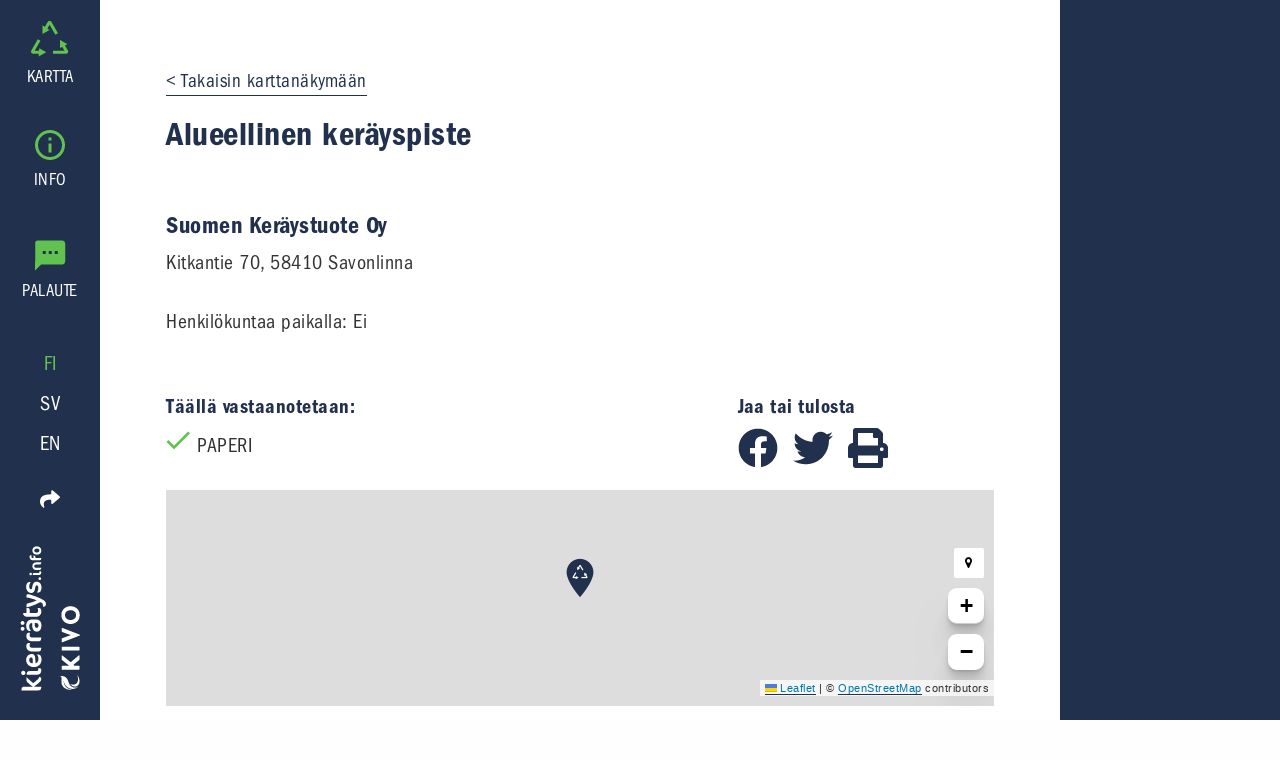

--- FILE ---
content_type: text/javascript; charset=utf-8
request_url: https://www.kierratys.info/8673774c-b6775c8bae777b92c526.js
body_size: 38247
content:
/*! For license information please see 8673774c-b6775c8bae777b92c526.js.LICENSE.txt */
(window.webpackJsonp=window.webpackJsonp||[]).push([[8],{NSPt:function(t,e,n){"use strict";(function(r){n("ToJy"),n("E9XD"),Object.defineProperty(e,"__esModule",{value:!0});var i=n("wj3C"),o=n("mrSG"),s=n("zVF4"),a=n("q/0M"),h=n("S+S0");function l(t){return t&&"object"==typeof t&&"default"in t?t:{default:t}}var u,c=l(i),p=function(){function t(t){this.domStorage_=t,this.prefix_="firebase:"}return t.prototype.set=function(t,e){null==e?this.domStorage_.removeItem(this.prefixedName_(t)):this.domStorage_.setItem(this.prefixedName_(t),s.stringify(e))},t.prototype.get=function(t){var e=this.domStorage_.getItem(this.prefixedName_(t));return null==e?null:s.jsonEval(e)},t.prototype.remove=function(t){this.domStorage_.removeItem(this.prefixedName_(t))},t.prototype.prefixedName_=function(t){return this.prefix_+t},t.prototype.toString=function(){return this.domStorage_.toString()},t}(),d=function(){function t(){this.cache_={},this.isInMemoryStorage=!0}return t.prototype.set=function(t,e){null==e?delete this.cache_[t]:this.cache_[t]=e},t.prototype.get=function(t){return s.contains(this.cache_,t)?this.cache_[t]:null},t.prototype.remove=function(t){delete this.cache_[t]},t}(),f=function(t){try{if("undefined"!=typeof window&&void 0!==window[t]){var e=window[t];return e.setItem("firebase:sentinel","cache"),e.removeItem("firebase:sentinel"),new p(e)}}catch(n){}return new d},_=f("localStorage"),y=f("sessionStorage"),v=new a.Logger("@firebase/database"),g=(u=1,function(){return u++}),m=function(t){var e=s.stringToByteArray(t),n=new s.Sha1;n.update(e);var r=n.digest();return s.base64.encodeByteArray(r)},C=function t(){for(var e=[],n=0;n<arguments.length;n++)e[n]=arguments[n];for(var r="",i=0;i<e.length;i++){var o=e[i];Array.isArray(o)||o&&"object"==typeof o&&"number"==typeof o.length?r+=t.apply(null,o):r+="object"==typeof o?s.stringify(o):o,r+=" "}return r},E=null,w=!0,T=function(t,e){s.assert(!e||!0===t||!1===t,"Can't turn on custom loggers persistently."),!0===t?(v.logLevel=a.LogLevel.VERBOSE,E=v.log.bind(v),e&&y.set("logging_enabled",!0)):"function"==typeof t?E=t:(E=null,y.remove("logging_enabled"))},b=function(){for(var t=[],e=0;e<arguments.length;e++)t[e]=arguments[e];if(!0===w&&(w=!1,null===E&&!0===y.get("logging_enabled")&&T(!0)),E){var n=C.apply(null,t);E(n)}},S=function(t){return function(){for(var e=[],n=0;n<arguments.length;n++)e[n]=arguments[n];b.apply(void 0,o.__spread([t],e))}},I=function(){for(var t=[],e=0;e<arguments.length;e++)t[e]=arguments[e];var n="FIREBASE INTERNAL ERROR: "+C.apply(void 0,o.__spread(t));v.error(n)},N=function(){for(var t=[],e=0;e<arguments.length;e++)t[e]=arguments[e];var n="FIREBASE FATAL ERROR: "+C.apply(void 0,o.__spread(t));throw v.error(n),new Error(n)},P=function(){for(var t=[],e=0;e<arguments.length;e++)t[e]=arguments[e];var n="FIREBASE WARNING: "+C.apply(void 0,o.__spread(t));v.warn(n)},R=function(t){return"number"==typeof t&&(t!=t||t===Number.POSITIVE_INFINITY||t===Number.NEGATIVE_INFINITY)},D="[MIN_NAME]",x="[MAX_NAME]",k=function(t,e){if(t===e)return 0;if(t===D||e===x)return-1;if(e===D||t===x)return 1;var n=q(t),r=q(e);return null!==n?null!==r?n-r==0?t.length-e.length:n-r:-1:null!==r?1:t<e?-1:1},O=function(t,e){return t===e?0:t<e?-1:1},F=function(t,e){if(e&&t in e)return e[t];throw new Error("Missing required key ("+t+") in object: "+s.stringify(e))},A=function t(e){if("object"!=typeof e||null===e)return s.stringify(e);var n=[];for(var r in e)n.push(r);n.sort();for(var i="{",o=0;o<n.length;o++)0!==o&&(i+=","),i+=s.stringify(n[o]),i+=":",i+=t(e[n[o]]);return i+="}"},L=function(t,e){var n=t.length;if(n<=e)return[t];for(var r=[],i=0;i<n;i+=e)i+e>n?r.push(t.substring(i,n)):r.push(t.substring(i,i+e));return r};function M(t,e){for(var n in t)t.hasOwnProperty(n)&&e(n,t[n])}var W=function(t){s.assert(!R(t),"Invalid JSON number");var e,n,r,i,o;0===t?(n=0,r=0,e=1/t==-1/0?1:0):(e=t<0,(t=Math.abs(t))>=Math.pow(2,-1022)?(n=(i=Math.min(Math.floor(Math.log(t)/Math.LN2),1023))+1023,r=Math.round(t*Math.pow(2,52-i)-Math.pow(2,52))):(n=0,r=Math.round(t/Math.pow(2,-1074))));var a=[];for(o=52;o;o-=1)a.push(r%2?1:0),r=Math.floor(r/2);for(o=11;o;o-=1)a.push(n%2?1:0),n=Math.floor(n/2);a.push(e?1:0),a.reverse();var h=a.join(""),l="";for(o=0;o<64;o+=8){var u=parseInt(h.substr(o,8),2).toString(16);1===u.length&&(u="0"+u),l+=u}return l.toLowerCase()},Q=new RegExp("^-?(0*)\\d{1,10}$"),q=function(t){if(Q.test(t)){var e=Number(t);if(e>=-2147483648&&e<=2147483647)return e}return null},U=function(t){try{t()}catch(e){setTimeout((function(){var t=e.stack||"";throw P("Exception was thrown by user callback.",t),e}),Math.floor(0))}},V=function(t,e){var n=setTimeout(t,e);return"object"==typeof n&&n.unref&&n.unref(),n},H=function(){function t(t,e){if(void 0===e){this.pieces_=t.split("/");for(var n=0,r=0;r<this.pieces_.length;r++)this.pieces_[r].length>0&&(this.pieces_[n]=this.pieces_[r],n++);this.pieces_.length=n,this.pieceNum_=0}else this.pieces_=t,this.pieceNum_=e}return Object.defineProperty(t,"Empty",{get:function(){return new t("")},enumerable:!1,configurable:!0}),t.prototype.getFront=function(){return this.pieceNum_>=this.pieces_.length?null:this.pieces_[this.pieceNum_]},t.prototype.getLength=function(){return this.pieces_.length-this.pieceNum_},t.prototype.popFront=function(){var e=this.pieceNum_;return e<this.pieces_.length&&e++,new t(this.pieces_,e)},t.prototype.getBack=function(){return this.pieceNum_<this.pieces_.length?this.pieces_[this.pieces_.length-1]:null},t.prototype.toString=function(){for(var t="",e=this.pieceNum_;e<this.pieces_.length;e++)""!==this.pieces_[e]&&(t+="/"+this.pieces_[e]);return t||"/"},t.prototype.toUrlEncodedString=function(){for(var t="",e=this.pieceNum_;e<this.pieces_.length;e++)""!==this.pieces_[e]&&(t+="/"+encodeURIComponent(String(this.pieces_[e])));return t||"/"},t.prototype.slice=function(t){return void 0===t&&(t=0),this.pieces_.slice(this.pieceNum_+t)},t.prototype.parent=function(){if(this.pieceNum_>=this.pieces_.length)return null;for(var e=[],n=this.pieceNum_;n<this.pieces_.length-1;n++)e.push(this.pieces_[n]);return new t(e,0)},t.prototype.child=function(e){for(var n=[],r=this.pieceNum_;r<this.pieces_.length;r++)n.push(this.pieces_[r]);if(e instanceof t)for(r=e.pieceNum_;r<e.pieces_.length;r++)n.push(e.pieces_[r]);else{var i=e.split("/");for(r=0;r<i.length;r++)i[r].length>0&&n.push(i[r])}return new t(n,0)},t.prototype.isEmpty=function(){return this.pieceNum_>=this.pieces_.length},t.relativePath=function(e,n){var r=e.getFront(),i=n.getFront();if(null===r)return n;if(r===i)return t.relativePath(e.popFront(),n.popFront());throw new Error("INTERNAL ERROR: innerPath ("+n+") is not within outerPath ("+e+")")},t.comparePaths=function(t,e){for(var n=t.slice(),r=e.slice(),i=0;i<n.length&&i<r.length;i++){var o=k(n[i],r[i]);if(0!==o)return o}return n.length===r.length?0:n.length<r.length?-1:1},t.prototype.equals=function(t){if(this.getLength()!==t.getLength())return!1;for(var e=this.pieceNum_,n=t.pieceNum_;e<=this.pieces_.length;e++,n++)if(this.pieces_[e]!==t.pieces_[n])return!1;return!0},t.prototype.contains=function(t){var e=this.pieceNum_,n=t.pieceNum_;if(this.getLength()>t.getLength())return!1;for(;e<this.pieces_.length;){if(this.pieces_[e]!==t.pieces_[n])return!1;++e,++n}return!0},t}(),j=function(){function t(t,e){this.errorPrefix_=e,this.parts_=t.slice(),this.byteLength_=Math.max(1,this.parts_.length);for(var n=0;n<this.parts_.length;n++)this.byteLength_+=s.stringLength(this.parts_[n]);this.checkValid_()}return Object.defineProperty(t,"MAX_PATH_DEPTH",{get:function(){return 32},enumerable:!1,configurable:!0}),Object.defineProperty(t,"MAX_PATH_LENGTH_BYTES",{get:function(){return 768},enumerable:!1,configurable:!0}),t.prototype.push=function(t){this.parts_.length>0&&(this.byteLength_+=1),this.parts_.push(t),this.byteLength_+=s.stringLength(t),this.checkValid_()},t.prototype.pop=function(){var t=this.parts_.pop();this.byteLength_-=s.stringLength(t),this.parts_.length>0&&(this.byteLength_-=1)},t.prototype.checkValid_=function(){if(this.byteLength_>t.MAX_PATH_LENGTH_BYTES)throw new Error(this.errorPrefix_+"has a key path longer than "+t.MAX_PATH_LENGTH_BYTES+" bytes ("+this.byteLength_+").");if(this.parts_.length>t.MAX_PATH_DEPTH)throw new Error(this.errorPrefix_+"path specified exceeds the maximum depth that can be written ("+t.MAX_PATH_DEPTH+") or object contains a cycle "+this.toErrorString())},t.prototype.toErrorString=function(){return 0===this.parts_.length?"":"in property '"+this.parts_.join(".")+"'"},t}(),B=function(){function t(t,e,n,r,i,o,s){void 0===i&&(i=!1),void 0===o&&(o=""),void 0===s&&(s=!1),this.secure=e,this.namespace=n,this.webSocketOnly=r,this.nodeAdmin=i,this.persistenceKey=o,this.includeNamespaceInQueryParams=s,this.host=t.toLowerCase(),this.domain=this.host.substr(this.host.indexOf(".")+1),this.internalHost=_.get("host:"+t)||this.host}return t.prototype.needsQueryParam=function(){return this.host!==this.internalHost||this.isCustomHost()||this.includeNamespaceInQueryParams},t.prototype.isCacheableHost=function(){return"s-"===this.internalHost.substr(0,2)},t.prototype.isDemoHost=function(){return"firebaseio-demo.com"===this.domain},t.prototype.isCustomHost=function(){return"firebaseio.com"!==this.domain&&"firebaseio-demo.com"!==this.domain},t.prototype.updateHost=function(t){t!==this.internalHost&&(this.internalHost=t,this.isCacheableHost()&&_.set("host:"+this.host,this.internalHost))},t.prototype.connectionURL=function(t,e){var n;if(s.assert("string"==typeof t,"typeof type must == string"),s.assert("object"==typeof e,"typeof params must == object"),"websocket"===t)n=(this.secure?"wss://":"ws://")+this.internalHost+"/.ws?";else{if("long_polling"!==t)throw new Error("Unknown connection type: "+t);n=(this.secure?"https://":"http://")+this.internalHost+"/.lp?"}this.needsQueryParam()&&(e.ns=this.namespace);var r=[];return M(e,(function(t,e){r.push(t+"="+e)})),n+r.join("&")},t.prototype.toString=function(){var t=this.toURLString();return this.persistenceKey&&(t+="<"+this.persistenceKey+">"),t},t.prototype.toURLString=function(){return(this.secure?"https://":"http://")+this.host},t}();var K,Y,z,G,X,$=function(t,e){var n=J(t),r=n.namespace;"firebase.com"===n.domain&&N(n.host+" is no longer supported. Please use <YOUR FIREBASE>.firebaseio.com instead"),r&&"undefined"!==r||"localhost"===n.domain||N("Cannot parse Firebase url. Please use https://<YOUR FIREBASE>.firebaseio.com"),n.secure||"undefined"!=typeof window&&window.location&&window.location.protocol&&-1!==window.location.protocol.indexOf("https:")&&P("Insecure Firebase access from a secure page. Please use https in calls to new Firebase().");var i="ws"===n.scheme||"wss"===n.scheme;return{repoInfo:new B(n.host,n.secure,r,e,i,"",r!==n.subdomain),path:new H(n.pathString)}},J=function(t){var e="",n="",r="",i="",s="",a=!0,h="https",l=443;if("string"==typeof t){var u=t.indexOf("//");u>=0&&(h=t.substring(0,u-1),t=t.substring(u+2));var c=t.indexOf("/");-1===c&&(c=t.length);var p=t.indexOf("?");-1===p&&(p=t.length),e=t.substring(0,Math.min(c,p)),c<p&&(i=function(t){for(var e="",n=t.split("/"),r=0;r<n.length;r++)if(n[r].length>0){var i=n[r];try{i=decodeURIComponent(i.replace(/\+/g," "))}catch(o){}e+="/"+i}return e}(t.substring(c,p)));var d=function(t){var e,n,r={};"?"===t.charAt(0)&&(t=t.substring(1));try{for(var i=o.__values(t.split("&")),s=i.next();!s.done;s=i.next()){var a=s.value;if(0!==a.length){var h=a.split("=");2===h.length?r[decodeURIComponent(h[0])]=decodeURIComponent(h[1]):P("Invalid query segment '"+a+"' in query '"+t+"'")}}}catch(l){e={error:l}}finally{try{s&&!s.done&&(n=i.return)&&n.call(i)}finally{if(e)throw e.error}}return r}(t.substring(Math.min(t.length,p)));(u=e.indexOf(":"))>=0?(a="https"===h||"wss"===h,l=parseInt(e.substring(u+1),10)):u=e.length;var f=e.slice(0,u);if("localhost"===f.toLowerCase())n="localhost";else if(f.split(".").length<=2)n=f;else{var _=e.indexOf(".");r=e.substring(0,_).toLowerCase(),n=e.substring(_+1),s=r}"ns"in d&&(s=d.ns)}return{host:e,port:l,domain:n,subdomain:r,secure:a,scheme:h,pathString:i,namespace:s}},Z=/[\[\].#$\/\u0000-\u001F\u007F]/,tt=/[\[\].#$\u0000-\u001F\u007F]/,et=function(t){return"string"==typeof t&&0!==t.length&&!Z.test(t)},nt=function(t){return"string"==typeof t&&0!==t.length&&!tt.test(t)},rt=function(t){return null===t||"string"==typeof t||"number"==typeof t&&!R(t)||t&&"object"==typeof t&&s.contains(t,".sv")},it=function(t,e,n,r,i){i&&void 0===n||ot(s.errorPrefix(t,e,i),n,r)},ot=function t(e,n,r){var i=r instanceof H?new j(r,e):r;if(void 0===n)throw new Error(e+"contains undefined "+i.toErrorString());if("function"==typeof n)throw new Error(e+"contains a function "+i.toErrorString()+" with contents = "+n.toString());if(R(n))throw new Error(e+"contains "+n.toString()+" "+i.toErrorString());if("string"==typeof n&&n.length>10485760/3&&s.stringLength(n)>10485760)throw new Error(e+"contains a string greater than 10485760 utf8 bytes "+i.toErrorString()+" ('"+n.substring(0,50)+"...')");if(n&&"object"==typeof n){var o=!1,a=!1;if(M(n,(function(n,r){if(".value"===n)o=!0;else if(".priority"!==n&&".sv"!==n&&(a=!0,!et(n)))throw new Error(e+" contains an invalid key ("+n+") "+i.toErrorString()+'.  Keys must be non-empty strings and can\'t contain ".", "#", "$", "/", "[", or "]"');i.push(n),t(e,r,i),i.pop()})),o&&a)throw new Error(e+' contains ".value" child '+i.toErrorString()+" in addition to actual children.")}},st=function(t,e,n,r,i){if(!i||void 0!==n){var o=s.errorPrefix(t,e,i);if(!n||"object"!=typeof n||Array.isArray(n))throw new Error(o+" must be an object containing the children to replace.");var a=[];M(n,(function(t,e){var n=new H(t);if(ot(o,e,r.child(n)),".priority"===n.getBack()&&!rt(e))throw new Error(o+"contains an invalid value for '"+n.toString()+"', which must be a valid Firebase priority (a string, finite number, server value, or null).");a.push(n)})),function(t,e){var n,r;for(n=0;n<e.length;n++)for(var i=(r=e[n]).slice(),o=0;o<i.length;o++)if(".priority"===i[o]&&o===i.length-1);else if(!et(i[o]))throw new Error(t+"contains an invalid key ("+i[o]+") in path "+r.toString()+'. Keys must be non-empty strings and can\'t contain ".", "#", "$", "/", "[", or "]"');e.sort(H.comparePaths);var s=null;for(n=0;n<e.length;n++){if(r=e[n],null!==s&&s.contains(r))throw new Error(t+"contains a path "+s.toString()+" that is ancestor of another path "+r.toString());s=r}}(o,a)}},at=function(t,e,n,r){if(!r||void 0!==n){if(R(n))throw new Error(s.errorPrefix(t,e,r)+"is "+n.toString()+", but must be a valid Firebase priority (a string, finite number, server value, or null).");if(!rt(n))throw new Error(s.errorPrefix(t,e,r)+"must be a valid Firebase priority (a string, finite number, server value, or null).")}},ht=function(t,e,n,r){if(!r||void 0!==n)switch(n){case"value":case"child_added":case"child_removed":case"child_changed":case"child_moved":break;default:throw new Error(s.errorPrefix(t,e,r)+'must be a valid event type = "value", "child_added", "child_removed", "child_changed", or "child_moved".')}},lt=function(t,e,n,r){if(!(r&&void 0===n||et(n)))throw new Error(s.errorPrefix(t,e,r)+'was an invalid key = "'+n+'".  Firebase keys must be non-empty strings and can\'t contain ".", "#", "$", "/", "[", or "]").')},ut=function(t,e,n,r){if(!(r&&void 0===n||nt(n)))throw new Error(s.errorPrefix(t,e,r)+'was an invalid path = "'+n+'". Paths must be non-empty strings and can\'t contain ".", "#", "$", "[", or "]"')},ct=function(t,e,n,r){n&&(n=n.replace(/^\/*\.info(\/|$)/,"/")),ut(t,e,n,r)},pt=function(t,e){if(".info"===e.getFront())throw new Error(t+" failed = Can't modify data under /.info/")},dt=function(t,e,n){var r=n.path.toString();if("string"!=typeof n.repoInfo.host||0===n.repoInfo.host.length||!et(n.repoInfo.namespace)&&"localhost"!==n.repoInfo.host.split(":")[0]||0!==r.length&&!function(t){return t&&(t=t.replace(/^\/*\.info(\/|$)/,"/")),nt(t)}(r))throw new Error(s.errorPrefix(t,e,!1)+'must be a valid firebase URL and the path can\'t contain ".", "#", "$", "[", or "]".')},ft=function(t,e,n,r){if((!r||void 0!==n)&&"boolean"!=typeof n)throw new Error(s.errorPrefix(t,e,r)+"must be a boolean.")},_t=function(){function t(t,e){this.repo_=t,this.path_=e}return t.prototype.cancel=function(t){s.validateArgCount("OnDisconnect.cancel",0,1,arguments.length),s.validateCallback("OnDisconnect.cancel",1,t,!0);var e=new s.Deferred;return this.repo_.onDisconnectCancel(this.path_,e.wrapCallback(t)),e.promise},t.prototype.remove=function(t){s.validateArgCount("OnDisconnect.remove",0,1,arguments.length),pt("OnDisconnect.remove",this.path_),s.validateCallback("OnDisconnect.remove",1,t,!0);var e=new s.Deferred;return this.repo_.onDisconnectSet(this.path_,null,e.wrapCallback(t)),e.promise},t.prototype.set=function(t,e){s.validateArgCount("OnDisconnect.set",1,2,arguments.length),pt("OnDisconnect.set",this.path_),it("OnDisconnect.set",1,t,this.path_,!1),s.validateCallback("OnDisconnect.set",2,e,!0);var n=new s.Deferred;return this.repo_.onDisconnectSet(this.path_,t,n.wrapCallback(e)),n.promise},t.prototype.setWithPriority=function(t,e,n){s.validateArgCount("OnDisconnect.setWithPriority",2,3,arguments.length),pt("OnDisconnect.setWithPriority",this.path_),it("OnDisconnect.setWithPriority",1,t,this.path_,!1),at("OnDisconnect.setWithPriority",2,e,!1),s.validateCallback("OnDisconnect.setWithPriority",3,n,!0);var r=new s.Deferred;return this.repo_.onDisconnectSetWithPriority(this.path_,t,e,r.wrapCallback(n)),r.promise},t.prototype.update=function(t,e){if(s.validateArgCount("OnDisconnect.update",1,2,arguments.length),pt("OnDisconnect.update",this.path_),Array.isArray(t)){for(var n={},r=0;r<t.length;++r)n[""+r]=t[r];t=n,P("Passing an Array to firebase.database.onDisconnect().update() is deprecated. Use set() if you want to overwrite the existing data, or an Object with integer keys if you really do want to only update some of the children.")}st("OnDisconnect.update",1,t,this.path_,!1),s.validateCallback("OnDisconnect.update",2,e,!0);var i=new s.Deferred;return this.repo_.onDisconnectUpdate(this.path_,t,i.wrapCallback(e)),i.promise},t}(),yt=function(){function t(t,e){this.committed=t,this.snapshot=e}return t.prototype.toJSON=function(){return s.validateArgCount("TransactionResult.toJSON",0,1,arguments.length),{committed:this.committed,snapshot:this.snapshot.toJSON()}},t}(),vt=(K="-0123456789ABCDEFGHIJKLMNOPQRSTUVWXYZ_abcdefghijklmnopqrstuvwxyz",Y=0,z=[],function(t){var e,n=t===Y;Y=t;var r=new Array(8);for(e=7;e>=0;e--)r[e]=K.charAt(t%64),t=Math.floor(t/64);s.assert(0===t,"Cannot push at time == 0");var i=r.join("");if(n){for(e=11;e>=0&&63===z[e];e--)z[e]=0;z[e]++}else for(e=0;e<12;e++)z[e]=Math.floor(64*Math.random());for(e=0;e<12;e++)i+=K.charAt(z[e]);return s.assert(20===i.length,"nextPushId: Length should be 20."),i}),gt=function(){function t(t,e){this.name=t,this.node=e}return t.Wrap=function(e,n){return new t(e,n)},t}(),mt=function(){function t(){}return t.prototype.getCompare=function(){return this.compare.bind(this)},t.prototype.indexedValueChanged=function(t,e){var n=new gt(D,t),r=new gt(D,e);return 0!==this.compare(n,r)},t.prototype.minPost=function(){return gt.MIN},t}(),Ct=function(t){function e(){return null!==t&&t.apply(this,arguments)||this}return o.__extends(e,t),Object.defineProperty(e,"__EMPTY_NODE",{get:function(){return G},set:function(t){G=t},enumerable:!1,configurable:!0}),e.prototype.compare=function(t,e){return k(t.name,e.name)},e.prototype.isDefinedOn=function(t){throw s.assertionError("KeyIndex.isDefinedOn not expected to be called.")},e.prototype.indexedValueChanged=function(t,e){return!1},e.prototype.minPost=function(){return gt.MIN},e.prototype.maxPost=function(){return new gt(x,G)},e.prototype.makePost=function(t,e){return s.assert("string"==typeof t,"KeyIndex indexValue must always be a string."),new gt(t,G)},e.prototype.toString=function(){return".key"},e}(mt),Et=new Ct;var wt,Tt,bt,St=function(t){return"number"==typeof t?"number:"+W(t):"string:"+t},It=function(t){if(t.isLeafNode()){var e=t.val();s.assert("string"==typeof e||"number"==typeof e||"object"==typeof e&&s.contains(e,".sv"),"Priority must be a string or number.")}else s.assert(t===X||t.isEmpty(),"priority of unexpected type.");s.assert(t===X||t.getPriority().isEmpty(),"Priority nodes can't have a priority of their own.")},Nt=function(){function t(e,n){void 0===n&&(n=t.__childrenNodeConstructor.EMPTY_NODE),this.value_=e,this.priorityNode_=n,this.lazyHash_=null,s.assert(void 0!==this.value_&&null!==this.value_,"LeafNode shouldn't be created with null/undefined value."),It(this.priorityNode_)}return Object.defineProperty(t,"__childrenNodeConstructor",{get:function(){return wt},set:function(t){wt=t},enumerable:!1,configurable:!0}),t.prototype.isLeafNode=function(){return!0},t.prototype.getPriority=function(){return this.priorityNode_},t.prototype.updatePriority=function(e){return new t(this.value_,e)},t.prototype.getImmediateChild=function(e){return".priority"===e?this.priorityNode_:t.__childrenNodeConstructor.EMPTY_NODE},t.prototype.getChild=function(e){return e.isEmpty()?this:".priority"===e.getFront()?this.priorityNode_:t.__childrenNodeConstructor.EMPTY_NODE},t.prototype.hasChild=function(){return!1},t.prototype.getPredecessorChildName=function(t,e){return null},t.prototype.updateImmediateChild=function(e,n){return".priority"===e?this.updatePriority(n):n.isEmpty()&&".priority"!==e?this:t.__childrenNodeConstructor.EMPTY_NODE.updateImmediateChild(e,n).updatePriority(this.priorityNode_)},t.prototype.updateChild=function(e,n){var r=e.getFront();return null===r?n:n.isEmpty()&&".priority"!==r?this:(s.assert(".priority"!==r||1===e.getLength(),".priority must be the last token in a path"),this.updateImmediateChild(r,t.__childrenNodeConstructor.EMPTY_NODE.updateChild(e.popFront(),n)))},t.prototype.isEmpty=function(){return!1},t.prototype.numChildren=function(){return 0},t.prototype.forEachChild=function(t,e){return!1},t.prototype.val=function(t){return t&&!this.getPriority().isEmpty()?{".value":this.getValue(),".priority":this.getPriority().val()}:this.getValue()},t.prototype.hash=function(){if(null===this.lazyHash_){var t="";this.priorityNode_.isEmpty()||(t+="priority:"+St(this.priorityNode_.val())+":");var e=typeof this.value_;t+=e+":",t+="number"===e?W(this.value_):this.value_,this.lazyHash_=m(t)}return this.lazyHash_},t.prototype.getValue=function(){return this.value_},t.prototype.compareTo=function(e){return e===t.__childrenNodeConstructor.EMPTY_NODE?1:e instanceof t.__childrenNodeConstructor?-1:(s.assert(e.isLeafNode(),"Unknown node type"),this.compareToLeafNode_(e))},t.prototype.compareToLeafNode_=function(e){var n=typeof e.value_,r=typeof this.value_,i=t.VALUE_TYPE_ORDER.indexOf(n),o=t.VALUE_TYPE_ORDER.indexOf(r);return s.assert(i>=0,"Unknown leaf type: "+n),s.assert(o>=0,"Unknown leaf type: "+r),i===o?"object"===r?0:this.value_<e.value_?-1:this.value_===e.value_?0:1:o-i},t.prototype.withIndex=function(){return this},t.prototype.isIndexed=function(){return!0},t.prototype.equals=function(t){if(t===this)return!0;if(t.isLeafNode()){var e=t;return this.value_===e.value_&&this.priorityNode_.equals(e.priorityNode_)}return!1},t.VALUE_TYPE_ORDER=["object","boolean","number","string"],t}();var Pt,Rt,Dt=new(function(t){function e(){return null!==t&&t.apply(this,arguments)||this}return o.__extends(e,t),e.prototype.compare=function(t,e){var n=t.node.getPriority(),r=e.node.getPriority(),i=n.compareTo(r);return 0===i?k(t.name,e.name):i},e.prototype.isDefinedOn=function(t){return!t.getPriority().isEmpty()},e.prototype.indexedValueChanged=function(t,e){return!t.getPriority().equals(e.getPriority())},e.prototype.minPost=function(){return gt.MIN},e.prototype.maxPost=function(){return new gt(x,new Nt("[PRIORITY-POST]",bt))},e.prototype.makePost=function(t,e){var n=Tt(t);return new gt(e,new Nt("[PRIORITY-POST]",n))},e.prototype.toString=function(){return".priority"},e}(mt)),xt=function(){function t(t,e,n,r,i){void 0===i&&(i=null),this.isReverse_=r,this.resultGenerator_=i,this.nodeStack_=[];for(var o=1;!t.isEmpty();)if(t=t,o=e?n(t.key,e):1,r&&(o*=-1),o<0)t=this.isReverse_?t.left:t.right;else{if(0===o){this.nodeStack_.push(t);break}this.nodeStack_.push(t),t=this.isReverse_?t.right:t.left}}return t.prototype.getNext=function(){if(0===this.nodeStack_.length)return null;var t,e=this.nodeStack_.pop();if(t=this.resultGenerator_?this.resultGenerator_(e.key,e.value):{key:e.key,value:e.value},this.isReverse_)for(e=e.left;!e.isEmpty();)this.nodeStack_.push(e),e=e.right;else for(e=e.right;!e.isEmpty();)this.nodeStack_.push(e),e=e.left;return t},t.prototype.hasNext=function(){return this.nodeStack_.length>0},t.prototype.peek=function(){if(0===this.nodeStack_.length)return null;var t=this.nodeStack_[this.nodeStack_.length-1];return this.resultGenerator_?this.resultGenerator_(t.key,t.value):{key:t.key,value:t.value}},t}(),kt=function(){function t(e,n,r,i,o){this.key=e,this.value=n,this.color=null!=r?r:t.RED,this.left=null!=i?i:Ft.EMPTY_NODE,this.right=null!=o?o:Ft.EMPTY_NODE}return t.prototype.copy=function(e,n,r,i,o){return new t(null!=e?e:this.key,null!=n?n:this.value,null!=r?r:this.color,null!=i?i:this.left,null!=o?o:this.right)},t.prototype.count=function(){return this.left.count()+1+this.right.count()},t.prototype.isEmpty=function(){return!1},t.prototype.inorderTraversal=function(t){return this.left.inorderTraversal(t)||!!t(this.key,this.value)||this.right.inorderTraversal(t)},t.prototype.reverseTraversal=function(t){return this.right.reverseTraversal(t)||t(this.key,this.value)||this.left.reverseTraversal(t)},t.prototype.min_=function(){return this.left.isEmpty()?this:this.left.min_()},t.prototype.minKey=function(){return this.min_().key},t.prototype.maxKey=function(){return this.right.isEmpty()?this.key:this.right.maxKey()},t.prototype.insert=function(t,e,n){var r=this,i=n(t,r.key);return(r=i<0?r.copy(null,null,null,r.left.insert(t,e,n),null):0===i?r.copy(null,e,null,null,null):r.copy(null,null,null,null,r.right.insert(t,e,n))).fixUp_()},t.prototype.removeMin_=function(){if(this.left.isEmpty())return Ft.EMPTY_NODE;var t=this;return t.left.isRed_()||t.left.left.isRed_()||(t=t.moveRedLeft_()),(t=t.copy(null,null,null,t.left.removeMin_(),null)).fixUp_()},t.prototype.remove=function(t,e){var n,r;if(e(t,(n=this).key)<0)n.left.isEmpty()||n.left.isRed_()||n.left.left.isRed_()||(n=n.moveRedLeft_()),n=n.copy(null,null,null,n.left.remove(t,e),null);else{if(n.left.isRed_()&&(n=n.rotateRight_()),n.right.isEmpty()||n.right.isRed_()||n.right.left.isRed_()||(n=n.moveRedRight_()),0===e(t,n.key)){if(n.right.isEmpty())return Ft.EMPTY_NODE;r=n.right.min_(),n=n.copy(r.key,r.value,null,null,n.right.removeMin_())}n=n.copy(null,null,null,null,n.right.remove(t,e))}return n.fixUp_()},t.prototype.isRed_=function(){return this.color},t.prototype.fixUp_=function(){var t=this;return t.right.isRed_()&&!t.left.isRed_()&&(t=t.rotateLeft_()),t.left.isRed_()&&t.left.left.isRed_()&&(t=t.rotateRight_()),t.left.isRed_()&&t.right.isRed_()&&(t=t.colorFlip_()),t},t.prototype.moveRedLeft_=function(){var t=this.colorFlip_();return t.right.left.isRed_()&&(t=(t=(t=t.copy(null,null,null,null,t.right.rotateRight_())).rotateLeft_()).colorFlip_()),t},t.prototype.moveRedRight_=function(){var t=this.colorFlip_();return t.left.left.isRed_()&&(t=(t=t.rotateRight_()).colorFlip_()),t},t.prototype.rotateLeft_=function(){var e=this.copy(null,null,t.RED,null,this.right.left);return this.right.copy(null,null,this.color,e,null)},t.prototype.rotateRight_=function(){var e=this.copy(null,null,t.RED,this.left.right,null);return this.left.copy(null,null,this.color,null,e)},t.prototype.colorFlip_=function(){var t=this.left.copy(null,null,!this.left.color,null,null),e=this.right.copy(null,null,!this.right.color,null,null);return this.copy(null,null,!this.color,t,e)},t.prototype.checkMaxDepth_=function(){var t=this.check_();return Math.pow(2,t)<=this.count()+1},t.prototype.check_=function(){if(this.isRed_()&&this.left.isRed_())throw new Error("Red node has red child("+this.key+","+this.value+")");if(this.right.isRed_())throw new Error("Right child of ("+this.key+","+this.value+") is red");var t=this.left.check_();if(t!==this.right.check_())throw new Error("Black depths differ");return t+(this.isRed_()?0:1)},t.RED=!0,t.BLACK=!1,t}(),Ot=function(){function t(){}return t.prototype.copy=function(t,e,n,r,i){return this},t.prototype.insert=function(t,e,n){return new kt(t,e,null)},t.prototype.remove=function(t,e){return this},t.prototype.count=function(){return 0},t.prototype.isEmpty=function(){return!0},t.prototype.inorderTraversal=function(t){return!1},t.prototype.reverseTraversal=function(t){return!1},t.prototype.minKey=function(){return null},t.prototype.maxKey=function(){return null},t.prototype.check_=function(){return 0},t.prototype.isRed_=function(){return!1},t}(),Ft=function(){function t(e,n){void 0===n&&(n=t.EMPTY_NODE),this.comparator_=e,this.root_=n}return t.prototype.insert=function(e,n){return new t(this.comparator_,this.root_.insert(e,n,this.comparator_).copy(null,null,kt.BLACK,null,null))},t.prototype.remove=function(e){return new t(this.comparator_,this.root_.remove(e,this.comparator_).copy(null,null,kt.BLACK,null,null))},t.prototype.get=function(t){for(var e,n=this.root_;!n.isEmpty();){if(0===(e=this.comparator_(t,n.key)))return n.value;e<0?n=n.left:e>0&&(n=n.right)}return null},t.prototype.getPredecessorKey=function(t){for(var e,n=this.root_,r=null;!n.isEmpty();){if(0===(e=this.comparator_(t,n.key))){if(n.left.isEmpty())return r?r.key:null;for(n=n.left;!n.right.isEmpty();)n=n.right;return n.key}e<0?n=n.left:e>0&&(r=n,n=n.right)}throw new Error("Attempted to find predecessor key for a nonexistent key.  What gives?")},t.prototype.isEmpty=function(){return this.root_.isEmpty()},t.prototype.count=function(){return this.root_.count()},t.prototype.minKey=function(){return this.root_.minKey()},t.prototype.maxKey=function(){return this.root_.maxKey()},t.prototype.inorderTraversal=function(t){return this.root_.inorderTraversal(t)},t.prototype.reverseTraversal=function(t){return this.root_.reverseTraversal(t)},t.prototype.getIterator=function(t){return new xt(this.root_,null,this.comparator_,!1,t)},t.prototype.getIteratorFrom=function(t,e){return new xt(this.root_,t,this.comparator_,!1,e)},t.prototype.getReverseIteratorFrom=function(t,e){return new xt(this.root_,t,this.comparator_,!0,e)},t.prototype.getReverseIterator=function(t){return new xt(this.root_,null,this.comparator_,!0,t)},t.EMPTY_NODE=new Ot,t}(),At=Math.log(2),Lt=function(){function t(t){var e;this.count=(e=t+1,parseInt(Math.log(e)/At,10)),this.current_=this.count-1;var n,r=(n=this.count,parseInt(Array(n+1).join("1"),2));this.bits_=t+1&r}return t.prototype.nextBitIsOne=function(){var t=!(this.bits_&1<<this.current_);return this.current_--,t},t}(),Mt=function(t,e,n,r){t.sort(e);var i=function(e){for(var r=null,i=null,o=t.length,s=function(e,r){var i=o-e,s=o;o-=e;var h=function e(r,i){var o,s,a=i-r;if(0===a)return null;if(1===a)return o=t[r],s=n?n(o):o,new kt(s,o.node,kt.BLACK,null,null);var h=parseInt(a/2,10)+r,l=e(r,h),u=e(h+1,i);return o=t[h],s=n?n(o):o,new kt(s,o.node,kt.BLACK,l,u)}(i+1,s),l=t[i],u=n?n(l):l;a(new kt(u,l.node,r,null,h))},a=function(t){r?(r.left=t,r=t):(i=t,r=t)},h=0;h<e.count;++h){var l=e.nextBitIsOne(),u=Math.pow(2,e.count-(h+1));l?s(u,kt.BLACK):(s(u,kt.BLACK),s(u,kt.RED))}return i}(new Lt(t.length));return new Ft(r||e,i)},Wt={},Qt=function(){function t(t,e){this.indexes_=t,this.indexSet_=e}return Object.defineProperty(t,"Default",{get:function(){return s.assert(Wt&&Dt,"ChildrenNode.ts has not been loaded"),Pt=Pt||new t({".priority":Wt},{".priority":Dt})},enumerable:!1,configurable:!0}),t.prototype.get=function(t){var e=s.safeGet(this.indexes_,t);if(!e)throw new Error("No index defined for "+t);return e instanceof Ft?e:null},t.prototype.hasIndex=function(t){return s.contains(this.indexSet_,t.toString())},t.prototype.addIndex=function(e,n){s.assert(e!==Et,"KeyIndex always exists and isn't meant to be added to the IndexMap.");for(var r,i=[],a=!1,h=n.getIterator(gt.Wrap),l=h.getNext();l;)a=a||e.isDefinedOn(l.node),i.push(l),l=h.getNext();r=a?Mt(i,e.getCompare()):Wt;var u=e.toString(),c=o.__assign({},this.indexSet_);c[u]=e;var p=o.__assign({},this.indexes_);return p[u]=r,new t(p,c)},t.prototype.addToIndexes=function(e,n){var r=this;return new t(s.map(this.indexes_,(function(t,i){var o=s.safeGet(r.indexSet_,i);if(s.assert(o,"Missing index implementation for "+i),t===Wt){if(o.isDefinedOn(e.node)){for(var a=[],h=n.getIterator(gt.Wrap),l=h.getNext();l;)l.name!==e.name&&a.push(l),l=h.getNext();return a.push(e),Mt(a,o.getCompare())}return Wt}var u=n.get(e.name),c=t;return u&&(c=c.remove(new gt(e.name,u))),c.insert(e,e.node)})),this.indexSet_)},t.prototype.removeFromIndexes=function(e,n){return new t(s.map(this.indexes_,(function(t){if(t===Wt)return t;var r=n.get(e.name);return r?t.remove(new gt(e.name,r)):t})),this.indexSet_)},t}();function qt(t,e){return k(t.name,e.name)}function Ut(t,e){return k(t,e)}var Vt=function(){function t(t,e,n){this.children_=t,this.priorityNode_=e,this.indexMap_=n,this.lazyHash_=null,this.priorityNode_&&It(this.priorityNode_),this.children_.isEmpty()&&s.assert(!this.priorityNode_||this.priorityNode_.isEmpty(),"An empty node cannot have a priority")}return Object.defineProperty(t,"EMPTY_NODE",{get:function(){return Rt||(Rt=new t(new Ft(Ut),null,Qt.Default))},enumerable:!1,configurable:!0}),t.prototype.isLeafNode=function(){return!1},t.prototype.getPriority=function(){return this.priorityNode_||Rt},t.prototype.updatePriority=function(e){return this.children_.isEmpty()?this:new t(this.children_,e,this.indexMap_)},t.prototype.getImmediateChild=function(t){if(".priority"===t)return this.getPriority();var e=this.children_.get(t);return null===e?Rt:e},t.prototype.getChild=function(t){var e=t.getFront();return null===e?this:this.getImmediateChild(e).getChild(t.popFront())},t.prototype.hasChild=function(t){return null!==this.children_.get(t)},t.prototype.updateImmediateChild=function(e,n){if(s.assert(n,"We should always be passing snapshot nodes"),".priority"===e)return this.updatePriority(n);var r=new gt(e,n),i=void 0,o=void 0;n.isEmpty()?(i=this.children_.remove(e),o=this.indexMap_.removeFromIndexes(r,this.children_)):(i=this.children_.insert(e,n),o=this.indexMap_.addToIndexes(r,this.children_));var a=i.isEmpty()?Rt:this.priorityNode_;return new t(i,a,o)},t.prototype.updateChild=function(t,e){var n=t.getFront();if(null===n)return e;s.assert(".priority"!==t.getFront()||1===t.getLength(),".priority must be the last token in a path");var r=this.getImmediateChild(n).updateChild(t.popFront(),e);return this.updateImmediateChild(n,r)},t.prototype.isEmpty=function(){return this.children_.isEmpty()},t.prototype.numChildren=function(){return this.children_.count()},t.prototype.val=function(e){if(this.isEmpty())return null;var n={},r=0,i=0,o=!0;if(this.forEachChild(Dt,(function(s,a){n[s]=a.val(e),r++,o&&t.INTEGER_REGEXP_.test(s)?i=Math.max(i,Number(s)):o=!1})),!e&&o&&i<2*r){var s=[];for(var a in n)s[a]=n[a];return s}return e&&!this.getPriority().isEmpty()&&(n[".priority"]=this.getPriority().val()),n},t.prototype.hash=function(){if(null===this.lazyHash_){var t="";this.getPriority().isEmpty()||(t+="priority:"+St(this.getPriority().val())+":"),this.forEachChild(Dt,(function(e,n){var r=n.hash();""!==r&&(t+=":"+e+":"+r)})),this.lazyHash_=""===t?"":m(t)}return this.lazyHash_},t.prototype.getPredecessorChildName=function(t,e,n){var r=this.resolveIndex_(n);if(r){var i=r.getPredecessorKey(new gt(t,e));return i?i.name:null}return this.children_.getPredecessorKey(t)},t.prototype.getFirstChildName=function(t){var e=this.resolveIndex_(t);if(e){var n=e.minKey();return n&&n.name}return this.children_.minKey()},t.prototype.getFirstChild=function(t){var e=this.getFirstChildName(t);return e?new gt(e,this.children_.get(e)):null},t.prototype.getLastChildName=function(t){var e=this.resolveIndex_(t);if(e){var n=e.maxKey();return n&&n.name}return this.children_.maxKey()},t.prototype.getLastChild=function(t){var e=this.getLastChildName(t);return e?new gt(e,this.children_.get(e)):null},t.prototype.forEachChild=function(t,e){var n=this.resolveIndex_(t);return n?n.inorderTraversal((function(t){return e(t.name,t.node)})):this.children_.inorderTraversal(e)},t.prototype.getIterator=function(t){return this.getIteratorFrom(t.minPost(),t)},t.prototype.getIteratorFrom=function(t,e){var n=this.resolveIndex_(e);if(n)return n.getIteratorFrom(t,(function(t){return t}));for(var r=this.children_.getIteratorFrom(t.name,gt.Wrap),i=r.peek();null!=i&&e.compare(i,t)<0;)r.getNext(),i=r.peek();return r},t.prototype.getReverseIterator=function(t){return this.getReverseIteratorFrom(t.maxPost(),t)},t.prototype.getReverseIteratorFrom=function(t,e){var n=this.resolveIndex_(e);if(n)return n.getReverseIteratorFrom(t,(function(t){return t}));for(var r=this.children_.getReverseIteratorFrom(t.name,gt.Wrap),i=r.peek();null!=i&&e.compare(i,t)>0;)r.getNext(),i=r.peek();return r},t.prototype.compareTo=function(t){return this.isEmpty()?t.isEmpty()?0:-1:t.isLeafNode()||t.isEmpty()?1:t===Ht?-1:0},t.prototype.withIndex=function(e){if(e===Et||this.indexMap_.hasIndex(e))return this;var n=this.indexMap_.addIndex(e,this.children_);return new t(this.children_,this.priorityNode_,n)},t.prototype.isIndexed=function(t){return t===Et||this.indexMap_.hasIndex(t)},t.prototype.equals=function(t){if(t===this)return!0;if(t.isLeafNode())return!1;var e=t;if(this.getPriority().equals(e.getPriority())){if(this.children_.count()===e.children_.count()){for(var n=this.getIterator(Dt),r=e.getIterator(Dt),i=n.getNext(),o=r.getNext();i&&o;){if(i.name!==o.name||!i.node.equals(o.node))return!1;i=n.getNext(),o=r.getNext()}return null===i&&null===o}return!1}return!1},t.prototype.resolveIndex_=function(t){return t===Et?null:this.indexMap_.get(t.toString())},t.INTEGER_REGEXP_=/^(0|[1-9]\d*)$/,t}(),Ht=new(function(t){function e(){return t.call(this,new Ft(Ut),Vt.EMPTY_NODE,Qt.Default)||this}return o.__extends(e,t),e.prototype.compareTo=function(t){return t===this?0:1},e.prototype.equals=function(t){return t===this},e.prototype.getPriority=function(){return this},e.prototype.getImmediateChild=function(t){return Vt.EMPTY_NODE},e.prototype.isEmpty=function(){return!1},e}(Vt));Object.defineProperties(gt,{MIN:{value:new gt(D,Vt.EMPTY_NODE)},MAX:{value:new gt(x,Ht)}}),Ct.__EMPTY_NODE=Vt.EMPTY_NODE,Nt.__childrenNodeConstructor=Vt,X=Ht,function(t){bt=t}(Ht);function jt(t,e){if(void 0===e&&(e=null),null===t)return Vt.EMPTY_NODE;if("object"==typeof t&&".priority"in t&&(e=t[".priority"]),s.assert(null===e||"string"==typeof e||"number"==typeof e||"object"==typeof e&&".sv"in e,"Invalid priority type found: "+typeof e),"object"==typeof t&&".value"in t&&null!==t[".value"]&&(t=t[".value"]),"object"!=typeof t||".sv"in t)return new Nt(t,jt(e));if(t instanceof Array){var n=Vt.EMPTY_NODE;return M(t,(function(e,r){if(s.contains(t,e)&&"."!==e.substring(0,1)){var i=jt(r);!i.isLeafNode()&&i.isEmpty()||(n=n.updateImmediateChild(e,i))}})),n.updatePriority(jt(e))}var r=[],i=!1;if(M(t,(function(t,e){if("."!==t.substring(0,1)){var n=jt(e);n.isEmpty()||(i=i||!n.getPriority().isEmpty(),r.push(new gt(t,n)))}})),0===r.length)return Vt.EMPTY_NODE;var o=Mt(r,qt,(function(t){return t.name}),Ut);if(i){var a=Mt(r,Dt.getCompare());return new Vt(o,jt(e),new Qt({".priority":a},{".priority":Dt}))}return new Vt(o,jt(e),Qt.Default)}!function(t){Tt=t}(jt);var Bt,Kt=new(function(t){function e(){return null!==t&&t.apply(this,arguments)||this}return o.__extends(e,t),e.prototype.compare=function(t,e){var n=t.node.compareTo(e.node);return 0===n?k(t.name,e.name):n},e.prototype.isDefinedOn=function(t){return!0},e.prototype.indexedValueChanged=function(t,e){return!t.equals(e)},e.prototype.minPost=function(){return gt.MIN},e.prototype.maxPost=function(){return gt.MAX},e.prototype.makePost=function(t,e){var n=jt(t);return new gt(e,n)},e.prototype.toString=function(){return".value"},e}(mt)),Yt=function(t){function e(e){var n=t.call(this)||this;return n.indexPath_=e,s.assert(!e.isEmpty()&&".priority"!==e.getFront(),"Can't create PathIndex with empty path or .priority key"),n}return o.__extends(e,t),e.prototype.extractChild=function(t){return t.getChild(this.indexPath_)},e.prototype.isDefinedOn=function(t){return!t.getChild(this.indexPath_).isEmpty()},e.prototype.compare=function(t,e){var n=this.extractChild(t.node),r=this.extractChild(e.node),i=n.compareTo(r);return 0===i?k(t.name,e.name):i},e.prototype.makePost=function(t,e){var n=jt(t),r=Vt.EMPTY_NODE.updateChild(this.indexPath_,n);return new gt(e,r)},e.prototype.maxPost=function(){var t=Vt.EMPTY_NODE.updateChild(this.indexPath_,Ht);return new gt(x,t)},e.prototype.toString=function(){return this.indexPath_.slice().join("/")},e}(mt),zt=function(){function t(t,e,n){this.node_=t,this.ref_=e,this.index_=n}return t.prototype.val=function(){return s.validateArgCount("DataSnapshot.val",0,0,arguments.length),this.node_.val()},t.prototype.exportVal=function(){return s.validateArgCount("DataSnapshot.exportVal",0,0,arguments.length),this.node_.val(!0)},t.prototype.toJSON=function(){return s.validateArgCount("DataSnapshot.toJSON",0,1,arguments.length),this.exportVal()},t.prototype.exists=function(){return s.validateArgCount("DataSnapshot.exists",0,0,arguments.length),!this.node_.isEmpty()},t.prototype.child=function(e){s.validateArgCount("DataSnapshot.child",0,1,arguments.length),e=String(e),ut("DataSnapshot.child",1,e,!1);var n=new H(e),r=this.ref_.child(n);return new t(this.node_.getChild(n),r,Dt)},t.prototype.hasChild=function(t){s.validateArgCount("DataSnapshot.hasChild",1,1,arguments.length),ut("DataSnapshot.hasChild",1,t,!1);var e=new H(t);return!this.node_.getChild(e).isEmpty()},t.prototype.getPriority=function(){return s.validateArgCount("DataSnapshot.getPriority",0,0,arguments.length),this.node_.getPriority().val()},t.prototype.forEach=function(e){var n=this;if(s.validateArgCount("DataSnapshot.forEach",1,1,arguments.length),s.validateCallback("DataSnapshot.forEach",1,e,!1),this.node_.isLeafNode())return!1;var r=this.node_;return!!r.forEachChild(this.index_,(function(r,i){return e(new t(i,n.ref_.child(r),Dt))}))},t.prototype.hasChildren=function(){return s.validateArgCount("DataSnapshot.hasChildren",0,0,arguments.length),!this.node_.isLeafNode()&&!this.node_.isEmpty()},Object.defineProperty(t.prototype,"key",{get:function(){return this.ref_.getKey()},enumerable:!1,configurable:!0}),t.prototype.numChildren=function(){return s.validateArgCount("DataSnapshot.numChildren",0,0,arguments.length),this.node_.numChildren()},t.prototype.getRef=function(){return s.validateArgCount("DataSnapshot.ref",0,0,arguments.length),this.ref_},Object.defineProperty(t.prototype,"ref",{get:function(){return this.getRef()},enumerable:!1,configurable:!0}),t}(),Gt=function(){function t(t,e,n,r){this.eventType=t,this.eventRegistration=e,this.snapshot=n,this.prevName=r}return t.prototype.getPath=function(){var t=this.snapshot.getRef();return"value"===this.eventType?t.path:t.getParent().path},t.prototype.getEventType=function(){return this.eventType},t.prototype.getEventRunner=function(){return this.eventRegistration.getEventRunner(this)},t.prototype.toString=function(){return this.getPath().toString()+":"+this.eventType+":"+s.stringify(this.snapshot.exportVal())},t}(),Xt=function(){function t(t,e,n){this.eventRegistration=t,this.error=e,this.path=n}return t.prototype.getPath=function(){return this.path},t.prototype.getEventType=function(){return"cancel"},t.prototype.getEventRunner=function(){return this.eventRegistration.getEventRunner(this)},t.prototype.toString=function(){return this.path.toString()+":cancel"},t}(),$t=function(){function t(t,e,n){this.callback_=t,this.cancelCallback_=e,this.context_=n}return t.prototype.respondsTo=function(t){return"value"===t},t.prototype.createEvent=function(t,e){var n=e.getQueryParams().getIndex();return new Gt("value",this,new zt(t.snapshotNode,e.getRef(),n))},t.prototype.getEventRunner=function(t){var e=this.context_;if("cancel"===t.getEventType()){s.assert(this.cancelCallback_,"Raising a cancel event on a listener with no cancel callback");var n=this.cancelCallback_;return function(){n.call(e,t.error)}}var r=this.callback_;return function(){r.call(e,t.snapshot)}},t.prototype.createCancelEvent=function(t,e){return this.cancelCallback_?new Xt(this,t,e):null},t.prototype.matches=function(e){return e instanceof t&&(!e.callback_||!this.callback_||e.callback_===this.callback_&&e.context_===this.context_)},t.prototype.hasAnyCallback=function(){return null!==this.callback_},t}(),Jt=function(){function t(t,e,n){this.callbacks_=t,this.cancelCallback_=e,this.context_=n}return t.prototype.respondsTo=function(t){var e="children_added"===t?"child_added":t;return e="children_removed"===e?"child_removed":e,s.contains(this.callbacks_,e)},t.prototype.createCancelEvent=function(t,e){return this.cancelCallback_?new Xt(this,t,e):null},t.prototype.createEvent=function(t,e){s.assert(null!=t.childName,"Child events should have a childName.");var n=e.getRef().child(t.childName),r=e.getQueryParams().getIndex();return new Gt(t.type,this,new zt(t.snapshotNode,n,r),t.prevName)},t.prototype.getEventRunner=function(t){var e=this.context_;if("cancel"===t.getEventType()){s.assert(this.cancelCallback_,"Raising a cancel event on a listener with no cancel callback");var n=this.cancelCallback_;return function(){n.call(e,t.error)}}var r=this.callbacks_[t.eventType];return function(){r.call(e,t.snapshot,t.prevName)}},t.prototype.matches=function(e){var n=this;if(e instanceof t){if(!this.callbacks_||!e.callbacks_)return!0;if(this.context_===e.context_){var r=Object.keys(e.callbacks_),i=Object.keys(this.callbacks_),o=r.length;if(o===i.length){if(1===o){var s=r[0],a=i[0];return!(a!==s||e.callbacks_[s]&&this.callbacks_[a]&&e.callbacks_[s]!==this.callbacks_[a])}return i.every((function(t){return e.callbacks_[t]===n.callbacks_[t]}))}}}return!1},t.prototype.hasAnyCallback=function(){return null!==this.callbacks_},t}(),Zt=function(){function t(t,e,n,r){this.repo=t,this.path=e,this.queryParams_=n,this.orderByCalled_=r}return Object.defineProperty(t,"__referenceConstructor",{get:function(){return s.assert(Bt,"Reference.ts has not been loaded"),Bt},set:function(t){Bt=t},enumerable:!1,configurable:!0}),t.validateQueryEndpoints_=function(t){var e=null,n=null;if(t.hasStart()&&(e=t.getIndexStartValue()),t.hasEnd()&&(n=t.getIndexEndValue()),t.getIndex()===Et){var r="Query: When ordering by key, you may only pass one argument to startAt(), endAt(), or equalTo().",i="Query: When ordering by key, the argument passed to startAt(), endAt(),or equalTo() must be a string.";if(t.hasStart()){if(t.getIndexStartName()!==D)throw new Error(r);if("string"!=typeof e)throw new Error(i)}if(t.hasEnd()){if(t.getIndexEndName()!==x)throw new Error(r);if("string"!=typeof n)throw new Error(i)}}else if(t.getIndex()===Dt){if(null!=e&&!rt(e)||null!=n&&!rt(n))throw new Error("Query: When ordering by priority, the first argument passed to startAt(), endAt(), or equalTo() must be a valid priority value (null, a number, or a string).")}else if(s.assert(t.getIndex()instanceof Yt||t.getIndex()===Kt,"unknown index type."),null!=e&&"object"==typeof e||null!=n&&"object"==typeof n)throw new Error("Query: First argument passed to startAt(), endAt(), or equalTo() cannot be an object.")},t.validateLimit_=function(t){if(t.hasStart()&&t.hasEnd()&&t.hasLimit()&&!t.hasAnchoredLimit())throw new Error("Query: Can't combine startAt(), endAt(), and limit(). Use limitToFirst() or limitToLast() instead.")},t.prototype.validateNoPreviousOrderByCall_=function(t){if(!0===this.orderByCalled_)throw new Error(t+": You can't combine multiple orderBy calls.")},t.prototype.getQueryParams=function(){return this.queryParams_},t.prototype.getRef=function(){return s.validateArgCount("Query.ref",0,0,arguments.length),new t.__referenceConstructor(this.repo,this.path)},t.prototype.on=function(e,n,r,i){s.validateArgCount("Query.on",2,4,arguments.length),ht("Query.on",1,e,!1),s.validateCallback("Query.on",2,n,!1);var o=t.getCancelAndContextArgs_("Query.on",r,i);if("value"===e)this.onValueEvent(n,o.cancel,o.context);else{var a={};a[e]=n,this.onChildEvent(a,o.cancel,o.context)}return n},t.prototype.onValueEvent=function(t,e,n){var r=new $t(t,e||null,n||null);this.repo.addEventCallbackForQuery(this,r)},t.prototype.onChildEvent=function(t,e,n){var r=new Jt(t,e,n);this.repo.addEventCallbackForQuery(this,r)},t.prototype.off=function(t,e,n){s.validateArgCount("Query.off",0,3,arguments.length),ht("Query.off",1,t,!0),s.validateCallback("Query.off",2,e,!0),s.validateContextObject("Query.off",3,n,!0);var r=null,i=null;if("value"===t){var o=e||null;r=new $t(o,null,n||null)}else t&&(e&&((i={})[t]=e),r=new Jt(i,null,n||null));this.repo.removeEventCallbackForQuery(this,r)},t.prototype.once=function(e,n,r,i){var o=this;s.validateArgCount("Query.once",1,4,arguments.length),ht("Query.once",1,e,!1),s.validateCallback("Query.once",2,n,!0);var a=t.getCancelAndContextArgs_("Query.once",r,i),h=!0,l=new s.Deferred;l.promise.catch((function(){}));var u=function t(r){h&&(h=!1,o.off(e,t),n&&n.bind(a.context)(r),l.resolve(r))};return this.on(e,u,(function(t){o.off(e,u),a.cancel&&a.cancel.bind(a.context)(t),l.reject(t)})),l.promise},t.prototype.limitToFirst=function(e){if(s.validateArgCount("Query.limitToFirst",1,1,arguments.length),"number"!=typeof e||Math.floor(e)!==e||e<=0)throw new Error("Query.limitToFirst: First argument must be a positive integer.");if(this.queryParams_.hasLimit())throw new Error("Query.limitToFirst: Limit was already set (by another call to limit, limitToFirst, or limitToLast).");return new t(this.repo,this.path,this.queryParams_.limitToFirst(e),this.orderByCalled_)},t.prototype.limitToLast=function(e){if(s.validateArgCount("Query.limitToLast",1,1,arguments.length),"number"!=typeof e||Math.floor(e)!==e||e<=0)throw new Error("Query.limitToLast: First argument must be a positive integer.");if(this.queryParams_.hasLimit())throw new Error("Query.limitToLast: Limit was already set (by another call to limit, limitToFirst, or limitToLast).");return new t(this.repo,this.path,this.queryParams_.limitToLast(e),this.orderByCalled_)},t.prototype.orderByChild=function(e){if(s.validateArgCount("Query.orderByChild",1,1,arguments.length),"$key"===e)throw new Error('Query.orderByChild: "$key" is invalid.  Use Query.orderByKey() instead.');if("$priority"===e)throw new Error('Query.orderByChild: "$priority" is invalid.  Use Query.orderByPriority() instead.');if("$value"===e)throw new Error('Query.orderByChild: "$value" is invalid.  Use Query.orderByValue() instead.');ut("Query.orderByChild",1,e,!1),this.validateNoPreviousOrderByCall_("Query.orderByChild");var n=new H(e);if(n.isEmpty())throw new Error("Query.orderByChild: cannot pass in empty path.  Use Query.orderByValue() instead.");var r=new Yt(n),i=this.queryParams_.orderBy(r);return t.validateQueryEndpoints_(i),new t(this.repo,this.path,i,!0)},t.prototype.orderByKey=function(){s.validateArgCount("Query.orderByKey",0,0,arguments.length),this.validateNoPreviousOrderByCall_("Query.orderByKey");var e=this.queryParams_.orderBy(Et);return t.validateQueryEndpoints_(e),new t(this.repo,this.path,e,!0)},t.prototype.orderByPriority=function(){s.validateArgCount("Query.orderByPriority",0,0,arguments.length),this.validateNoPreviousOrderByCall_("Query.orderByPriority");var e=this.queryParams_.orderBy(Dt);return t.validateQueryEndpoints_(e),new t(this.repo,this.path,e,!0)},t.prototype.orderByValue=function(){s.validateArgCount("Query.orderByValue",0,0,arguments.length),this.validateNoPreviousOrderByCall_("Query.orderByValue");var e=this.queryParams_.orderBy(Kt);return t.validateQueryEndpoints_(e),new t(this.repo,this.path,e,!0)},t.prototype.startAt=function(e,n){void 0===e&&(e=null),s.validateArgCount("Query.startAt",0,2,arguments.length),it("Query.startAt",1,e,this.path,!0),lt("Query.startAt",2,n,!0);var r=this.queryParams_.startAt(e,n);if(t.validateLimit_(r),t.validateQueryEndpoints_(r),this.queryParams_.hasStart())throw new Error("Query.startAt: Starting point was already set (by another call to startAt or equalTo).");return void 0===e&&(e=null,n=null),new t(this.repo,this.path,r,this.orderByCalled_)},t.prototype.endAt=function(e,n){void 0===e&&(e=null),s.validateArgCount("Query.endAt",0,2,arguments.length),it("Query.endAt",1,e,this.path,!0),lt("Query.endAt",2,n,!0);var r=this.queryParams_.endAt(e,n);if(t.validateLimit_(r),t.validateQueryEndpoints_(r),this.queryParams_.hasEnd())throw new Error("Query.endAt: Ending point was already set (by another call to endAt or equalTo).");return new t(this.repo,this.path,r,this.orderByCalled_)},t.prototype.equalTo=function(t,e){if(s.validateArgCount("Query.equalTo",1,2,arguments.length),it("Query.equalTo",1,t,this.path,!1),lt("Query.equalTo",2,e,!0),this.queryParams_.hasStart())throw new Error("Query.equalTo: Starting point was already set (by another call to startAt or equalTo).");if(this.queryParams_.hasEnd())throw new Error("Query.equalTo: Ending point was already set (by another call to endAt or equalTo).");return this.startAt(t,e).endAt(t,e)},t.prototype.toString=function(){return s.validateArgCount("Query.toString",0,0,arguments.length),this.repo.toString()+this.path.toUrlEncodedString()},t.prototype.toJSON=function(){return s.validateArgCount("Query.toJSON",0,1,arguments.length),this.toString()},t.prototype.queryObject=function(){return this.queryParams_.getQueryObject()},t.prototype.queryIdentifier=function(){var t=this.queryObject(),e=A(t);return"{}"===e?"default":e},t.prototype.isEqual=function(e){if(s.validateArgCount("Query.isEqual",1,1,arguments.length),!(e instanceof t)){var n="Query.isEqual failed: First argument must be an instance of firebase.database.Query.";throw new Error(n)}var r=this.repo===e.repo,i=this.path.equals(e.path),o=this.queryIdentifier()===e.queryIdentifier();return r&&i&&o},t.getCancelAndContextArgs_=function(t,e,n){var r={cancel:null,context:null};if(e&&n)r.cancel=e,s.validateCallback(t,3,r.cancel,!0),r.context=n,s.validateContextObject(t,4,r.context,!0);else if(e)if("object"==typeof e&&null!==e)r.context=e;else{if("function"!=typeof e)throw new Error(s.errorPrefix(t,3,!0)+" must either be a cancel callback or a context object.");r.cancel=e}return r},Object.defineProperty(t.prototype,"ref",{get:function(){return this.getRef()},enumerable:!1,configurable:!0}),t}(),te=function(){function t(t){this.node_=t}return t.prototype.getImmediateChild=function(e){return new t(this.node_.getImmediateChild(e))},t.prototype.node=function(){return this.node_},t}(),ee=function(){function t(t,e){this.syncTree_=t,this.path_=e}return t.prototype.getImmediateChild=function(e){var n=this.path_.child(e);return new t(this.syncTree_,n)},t.prototype.node=function(){return this.syncTree_.calcCompleteEventCache(this.path_)},t}(),ne=function(t,e,n){return t&&"object"==typeof t?(s.assert(".sv"in t,"Unexpected leaf node or priority contents"),"string"==typeof t[".sv"]?re(t[".sv"],e,n):"object"==typeof t[".sv"]?ie(t[".sv"],e):void s.assert(!1,"Unexpected server value: "+JSON.stringify(t,null,2))):t},re=function(t,e,n){switch(t){case"timestamp":return n.timestamp;default:s.assert(!1,"Unexpected server value: "+t)}},ie=function(t,e,n){t.hasOwnProperty("increment")||s.assert(!1,"Unexpected server value: "+JSON.stringify(t,null,2));var r=t.increment;"number"!=typeof r&&s.assert(!1,"Unexpected increment value: "+r);var i=e.node();if(s.assert(null!=i,"Expected ChildrenNode.EMPTY_NODE for nulls"),!i.isLeafNode())return r;var o=i.getValue();return"number"!=typeof o?r:o+r},oe=function(t,e,n,r){return ae(e,new ee(n,t),r)},se=function(t,e,n){return ae(t,new te(e),n)};function ae(t,e,n){var r,i=t.getPriority().val(),o=ne(i,e.getImmediateChild(".priority"),n);if(t.isLeafNode()){var s=t,a=ne(s.getValue(),e,n);return a!==s.getValue()||o!==s.getPriority().val()?new Nt(a,jt(o)):t}var h=t;return r=h,o!==h.getPriority().val()&&(r=r.updatePriority(new Nt(o))),h.forEachChild(Dt,(function(t,i){var o=ae(i,e.getImmediateChild(t),n);o!==i&&(r=r.updateImmediateChild(t,o))})),r}var he,le=function(){function t(){this.value=null,this.children=new Map}return t.prototype.find=function(t){if(null!=this.value)return this.value.getChild(t);if(!t.isEmpty()&&this.children.size>0){var e=t.getFront();return t=t.popFront(),this.children.has(e)?this.children.get(e).find(t):null}return null},t.prototype.remember=function(e,n){if(e.isEmpty())this.value=n,this.children.clear();else if(null!==this.value)this.value=this.value.updateChild(e,n);else{var r=e.getFront();this.children.has(r)||this.children.set(r,new t);var i=this.children.get(r);e=e.popFront(),i.remember(e,n)}},t.prototype.forget=function(t){if(t.isEmpty())return this.value=null,this.children.clear(),!0;if(null!==this.value){if(this.value.isLeafNode())return!1;var e=this.value;this.value=null;var n=this;return e.forEachChild(Dt,(function(t,e){n.remember(new H(t),e)})),this.forget(t)}if(this.children.size>0){var r=t.getFront();if(t=t.popFront(),this.children.has(r))this.children.get(r).forget(t)&&this.children.delete(r);return 0===this.children.size}return!0},t.prototype.forEachTree=function(t,e){null!==this.value?e(t,this.value):this.forEachChild((function(n,r){var i=new H(t.toString()+"/"+n);r.forEachTree(i,e)}))},t.prototype.forEachChild=function(t){this.children.forEach((function(e,n){t(n,e)}))},t}();!function(t){t[t.OVERWRITE=0]="OVERWRITE",t[t.MERGE=1]="MERGE",t[t.ACK_USER_WRITE=2]="ACK_USER_WRITE",t[t.LISTEN_COMPLETE=3]="LISTEN_COMPLETE"}(he||(he={}));var ue,ce,pe=function(){function t(t,e,n,r){this.fromUser=t,this.fromServer=e,this.queryId=n,this.tagged=r,s.assert(!r||e,"Tagged queries must be from server.")}return t.User=new t(!0,!1,null,!1),t.Server=new t(!1,!0,null,!1),t.forServerTaggedQuery=function(e){return new t(!1,!0,e,!0)},t}(),de=function(){function t(t,e,n){this.path=t,this.affectedTree=e,this.revert=n,this.type=he.ACK_USER_WRITE,this.source=pe.User}return t.prototype.operationForChild=function(e){if(this.path.isEmpty()){if(null!=this.affectedTree.value)return s.assert(this.affectedTree.children.isEmpty(),"affectedTree should not have overlapping affected paths."),this;var n=this.affectedTree.subtree(new H(e));return new t(H.Empty,n,this.revert)}return s.assert(this.path.getFront()===e,"operationForChild called for unrelated child."),new t(this.path.popFront(),this.affectedTree,this.revert)},t}(),fe=function(){function t(t,e){void 0===e&&(ue||(ue=new Ft(O)),e=ue),this.value=t,this.children=e}return t.fromObject=function(e){var n=t.Empty;return M(e,(function(t,e){n=n.set(new H(t),e)})),n},t.prototype.isEmpty=function(){return null===this.value&&this.children.isEmpty()},t.prototype.findRootMostMatchingPathAndValue=function(t,e){if(null!=this.value&&e(this.value))return{path:H.Empty,value:this.value};if(t.isEmpty())return null;var n=t.getFront(),r=this.children.get(n);if(null!==r){var i=r.findRootMostMatchingPathAndValue(t.popFront(),e);return null!=i?{path:new H(n).child(i.path),value:i.value}:null}return null},t.prototype.findRootMostValueAndPath=function(t){return this.findRootMostMatchingPathAndValue(t,(function(){return!0}))},t.prototype.subtree=function(e){if(e.isEmpty())return this;var n=e.getFront(),r=this.children.get(n);return null!==r?r.subtree(e.popFront()):t.Empty},t.prototype.set=function(e,n){if(e.isEmpty())return new t(n,this.children);var r=e.getFront(),i=(this.children.get(r)||t.Empty).set(e.popFront(),n),o=this.children.insert(r,i);return new t(this.value,o)},t.prototype.remove=function(e){if(e.isEmpty())return this.children.isEmpty()?t.Empty:new t(null,this.children);var n=e.getFront(),r=this.children.get(n);if(r){var i=r.remove(e.popFront()),o=void 0;return o=i.isEmpty()?this.children.remove(n):this.children.insert(n,i),null===this.value&&o.isEmpty()?t.Empty:new t(this.value,o)}return this},t.prototype.get=function(t){if(t.isEmpty())return this.value;var e=t.getFront(),n=this.children.get(e);return n?n.get(t.popFront()):null},t.prototype.setTree=function(e,n){if(e.isEmpty())return n;var r=e.getFront(),i=(this.children.get(r)||t.Empty).setTree(e.popFront(),n),o=void 0;return o=i.isEmpty()?this.children.remove(r):this.children.insert(r,i),new t(this.value,o)},t.prototype.fold=function(t){return this.fold_(H.Empty,t)},t.prototype.fold_=function(t,e){var n={};return this.children.inorderTraversal((function(r,i){n[r]=i.fold_(t.child(r),e)})),e(t,this.value,n)},t.prototype.findOnPath=function(t,e){return this.findOnPath_(t,H.Empty,e)},t.prototype.findOnPath_=function(t,e,n){var r=!!this.value&&n(e,this.value);if(r)return r;if(t.isEmpty())return null;var i=t.getFront(),o=this.children.get(i);return o?o.findOnPath_(t.popFront(),e.child(i),n):null},t.prototype.foreachOnPath=function(t,e){return this.foreachOnPath_(t,H.Empty,e)},t.prototype.foreachOnPath_=function(e,n,r){if(e.isEmpty())return this;this.value&&r(n,this.value);var i=e.getFront(),o=this.children.get(i);return o?o.foreachOnPath_(e.popFront(),n.child(i),r):t.Empty},t.prototype.foreach=function(t){this.foreach_(H.Empty,t)},t.prototype.foreach_=function(t,e){this.children.inorderTraversal((function(n,r){r.foreach_(t.child(n),e)})),this.value&&e(t,this.value)},t.prototype.foreachChild=function(t){this.children.inorderTraversal((function(e,n){n.value&&t(e,n.value)}))},t.Empty=new t(null),t}(),_e=function(){function t(t,e){this.source=t,this.path=e,this.type=he.LISTEN_COMPLETE}return t.prototype.operationForChild=function(e){return this.path.isEmpty()?new t(this.source,H.Empty):new t(this.source,this.path.popFront())},t}(),ye=function(){function t(t,e,n){this.source=t,this.path=e,this.snap=n,this.type=he.OVERWRITE}return t.prototype.operationForChild=function(e){return this.path.isEmpty()?new t(this.source,H.Empty,this.snap.getImmediateChild(e)):new t(this.source,this.path.popFront(),this.snap)},t}(),ve=function(){function t(t,e,n){this.source=t,this.path=e,this.children=n,this.type=he.MERGE}return t.prototype.operationForChild=function(e){if(this.path.isEmpty()){var n=this.children.subtree(new H(e));return n.isEmpty()?null:n.value?new ye(this.source,H.Empty,n.value):new t(this.source,H.Empty,n)}return s.assert(this.path.getFront()===e,"Can't get a merge for a child not on the path of the operation"),new t(this.source,this.path.popFront(),this.children)},t.prototype.toString=function(){return"Operation("+this.path+": "+this.source.toString()+" merge: "+this.children.toString()+")"},t}(),ge=function(){function t(t,e,n){this.node_=t,this.fullyInitialized_=e,this.filtered_=n}return t.prototype.isFullyInitialized=function(){return this.fullyInitialized_},t.prototype.isFiltered=function(){return this.filtered_},t.prototype.isCompleteForPath=function(t){if(t.isEmpty())return this.isFullyInitialized()&&!this.filtered_;var e=t.getFront();return this.isCompleteForChild(e)},t.prototype.isCompleteForChild=function(t){return this.isFullyInitialized()&&!this.filtered_||this.node_.hasChild(t)},t.prototype.getNode=function(){return this.node_},t}(),me=function(){function t(t,e){this.eventCache_=t,this.serverCache_=e}return t.prototype.updateEventSnap=function(e,n,r){return new t(new ge(e,n,r),this.serverCache_)},t.prototype.updateServerSnap=function(e,n,r){return new t(this.eventCache_,new ge(e,n,r))},t.prototype.getEventCache=function(){return this.eventCache_},t.prototype.getCompleteEventSnap=function(){return this.eventCache_.isFullyInitialized()?this.eventCache_.getNode():null},t.prototype.getServerCache=function(){return this.serverCache_},t.prototype.getCompleteServerSnap=function(){return this.serverCache_.isFullyInitialized()?this.serverCache_.getNode():null},t.Empty=new t(new ge(Vt.EMPTY_NODE,!1,!1),new ge(Vt.EMPTY_NODE,!1,!1)),t}(),Ce=function(){function t(t,e,n,r,i){this.type=t,this.snapshotNode=e,this.childName=n,this.oldSnap=r,this.prevName=i}return t.valueChange=function(e){return new t(t.VALUE,e)},t.childAddedChange=function(e,n){return new t(t.CHILD_ADDED,n,e)},t.childRemovedChange=function(e,n){return new t(t.CHILD_REMOVED,n,e)},t.childChangedChange=function(e,n,r){return new t(t.CHILD_CHANGED,n,e,r)},t.childMovedChange=function(e,n){return new t(t.CHILD_MOVED,n,e)},t.CHILD_ADDED="child_added",t.CHILD_REMOVED="child_removed",t.CHILD_CHANGED="child_changed",t.CHILD_MOVED="child_moved",t.VALUE="value",t}(),Ee=function(){function t(t){this.index_=t}return t.prototype.updateChild=function(t,e,n,r,i,o){s.assert(t.isIndexed(this.index_),"A node must be indexed if only a child is updated");var a=t.getImmediateChild(e);return a.getChild(r).equals(n.getChild(r))&&a.isEmpty()===n.isEmpty()?t:(null!=o&&(n.isEmpty()?t.hasChild(e)?o.trackChildChange(Ce.childRemovedChange(e,a)):s.assert(t.isLeafNode(),"A child remove without an old child only makes sense on a leaf node"):a.isEmpty()?o.trackChildChange(Ce.childAddedChange(e,n)):o.trackChildChange(Ce.childChangedChange(e,n,a))),t.isLeafNode()&&n.isEmpty()?t:t.updateImmediateChild(e,n).withIndex(this.index_))},t.prototype.updateFullNode=function(t,e,n){return null!=n&&(t.isLeafNode()||t.forEachChild(Dt,(function(t,r){e.hasChild(t)||n.trackChildChange(Ce.childRemovedChange(t,r))})),e.isLeafNode()||e.forEachChild(Dt,(function(e,r){if(t.hasChild(e)){var i=t.getImmediateChild(e);i.equals(r)||n.trackChildChange(Ce.childChangedChange(e,r,i))}else n.trackChildChange(Ce.childAddedChange(e,r))}))),e.withIndex(this.index_)},t.prototype.updatePriority=function(t,e){return t.isEmpty()?Vt.EMPTY_NODE:t.updatePriority(e)},t.prototype.filtersNodes=function(){return!1},t.prototype.getIndexedFilter=function(){return this},t.prototype.getIndex=function(){return this.index_},t}(),we=function(){function t(){this.changeMap=new Map}return t.prototype.trackChildChange=function(t){var e=t.type,n=t.childName;s.assert(e===Ce.CHILD_ADDED||e===Ce.CHILD_CHANGED||e===Ce.CHILD_REMOVED,"Only child changes supported for tracking"),s.assert(".priority"!==n,"Only non-priority child changes can be tracked.");var r=this.changeMap.get(n);if(r){var i=r.type;if(e===Ce.CHILD_ADDED&&i===Ce.CHILD_REMOVED)this.changeMap.set(n,Ce.childChangedChange(n,t.snapshotNode,r.snapshotNode));else if(e===Ce.CHILD_REMOVED&&i===Ce.CHILD_ADDED)this.changeMap.delete(n);else if(e===Ce.CHILD_REMOVED&&i===Ce.CHILD_CHANGED)this.changeMap.set(n,Ce.childRemovedChange(n,r.oldSnap));else if(e===Ce.CHILD_CHANGED&&i===Ce.CHILD_ADDED)this.changeMap.set(n,Ce.childAddedChange(n,t.snapshotNode));else{if(e!==Ce.CHILD_CHANGED||i!==Ce.CHILD_CHANGED)throw s.assertionError("Illegal combination of changes: "+t+" occurred after "+r);this.changeMap.set(n,Ce.childChangedChange(n,t.snapshotNode,r.oldSnap))}}else this.changeMap.set(n,t)},t.prototype.getChanges=function(){return Array.from(this.changeMap.values())},t}(),Te=new(function(){function t(){}return t.prototype.getCompleteChild=function(t){return null},t.prototype.getChildAfterChild=function(t,e,n){return null},t}()),be=function(){function t(t,e,n){void 0===n&&(n=null),this.writes_=t,this.viewCache_=e,this.optCompleteServerCache_=n}return t.prototype.getCompleteChild=function(t){var e=this.viewCache_.getEventCache();if(e.isCompleteForChild(t))return e.getNode().getImmediateChild(t);var n=null!=this.optCompleteServerCache_?new ge(this.optCompleteServerCache_,!0,!1):this.viewCache_.getServerCache();return this.writes_.calcCompleteChild(t,n)},t.prototype.getChildAfterChild=function(t,e,n){var r=null!=this.optCompleteServerCache_?this.optCompleteServerCache_:this.viewCache_.getCompleteServerSnap(),i=this.writes_.calcIndexedSlice(r,e,1,n,t);return 0===i.length?null:i[0]},t}(),Se=function(t,e){this.viewCache=t,this.changes=e},Ie=function(){function t(t){this.filter_=t}return t.prototype.assertIndexed=function(t){s.assert(t.getEventCache().getNode().isIndexed(this.filter_.getIndex()),"Event snap not indexed"),s.assert(t.getServerCache().getNode().isIndexed(this.filter_.getIndex()),"Server snap not indexed")},t.prototype.applyOperation=function(e,n,r,i){var o,a,h=new we;if(n.type===he.OVERWRITE){var l=n;l.source.fromUser?o=this.applyUserOverwrite_(e,l.path,l.snap,r,i,h):(s.assert(l.source.fromServer,"Unknown source."),a=l.source.tagged||e.getServerCache().isFiltered()&&!l.path.isEmpty(),o=this.applyServerOverwrite_(e,l.path,l.snap,r,i,a,h))}else if(n.type===he.MERGE){var u=n;u.source.fromUser?o=this.applyUserMerge_(e,u.path,u.children,r,i,h):(s.assert(u.source.fromServer,"Unknown source."),a=u.source.tagged||e.getServerCache().isFiltered(),o=this.applyServerMerge_(e,u.path,u.children,r,i,a,h))}else if(n.type===he.ACK_USER_WRITE){var c=n;o=c.revert?this.revertUserWrite_(e,c.path,r,i,h):this.ackUserWrite_(e,c.path,c.affectedTree,r,i,h)}else{if(n.type!==he.LISTEN_COMPLETE)throw s.assertionError("Unknown operation type: "+n.type);o=this.listenComplete_(e,n.path,r,h)}var p=h.getChanges();return t.maybeAddValueEvent_(e,o,p),new Se(o,p)},t.maybeAddValueEvent_=function(t,e,n){var r=e.getEventCache();if(r.isFullyInitialized()){var i=r.getNode().isLeafNode()||r.getNode().isEmpty(),o=t.getCompleteEventSnap();(n.length>0||!t.getEventCache().isFullyInitialized()||i&&!r.getNode().equals(o)||!r.getNode().getPriority().equals(o.getPriority()))&&n.push(Ce.valueChange(e.getCompleteEventSnap()))}},t.prototype.generateEventCacheAfterServerEvent_=function(t,e,n,r,i){var o=t.getEventCache();if(null!=n.shadowingWrite(e))return t;var a=void 0,h=void 0;if(e.isEmpty())if(s.assert(t.getServerCache().isFullyInitialized(),"If change path is empty, we must have complete server data"),t.getServerCache().isFiltered()){var l=t.getCompleteServerSnap(),u=l instanceof Vt?l:Vt.EMPTY_NODE,c=n.calcCompleteEventChildren(u);a=this.filter_.updateFullNode(t.getEventCache().getNode(),c,i)}else{var p=n.calcCompleteEventCache(t.getCompleteServerSnap());a=this.filter_.updateFullNode(t.getEventCache().getNode(),p,i)}else{var d=e.getFront();if(".priority"===d){s.assert(1===e.getLength(),"Can't have a priority with additional path components");var f=o.getNode();h=t.getServerCache().getNode();var _=n.calcEventCacheAfterServerOverwrite(e,f,h);a=null!=_?this.filter_.updatePriority(f,_):o.getNode()}else{var y=e.popFront(),v=void 0;if(o.isCompleteForChild(d)){h=t.getServerCache().getNode();var g=n.calcEventCacheAfterServerOverwrite(e,o.getNode(),h);v=null!=g?o.getNode().getImmediateChild(d).updateChild(y,g):o.getNode().getImmediateChild(d)}else v=n.calcCompleteChild(d,t.getServerCache());a=null!=v?this.filter_.updateChild(o.getNode(),d,v,y,r,i):o.getNode()}}return t.updateEventSnap(a,o.isFullyInitialized()||e.isEmpty(),this.filter_.filtersNodes())},t.prototype.applyServerOverwrite_=function(t,e,n,r,i,o,s){var a,h=t.getServerCache(),l=o?this.filter_:this.filter_.getIndexedFilter();if(e.isEmpty())a=l.updateFullNode(h.getNode(),n,null);else if(l.filtersNodes()&&!h.isFiltered()){var u=h.getNode().updateChild(e,n);a=l.updateFullNode(h.getNode(),u,null)}else{var c=e.getFront();if(!h.isCompleteForPath(e)&&e.getLength()>1)return t;var p=e.popFront(),d=h.getNode().getImmediateChild(c).updateChild(p,n);a=".priority"===c?l.updatePriority(h.getNode(),d):l.updateChild(h.getNode(),c,d,p,Te,null)}var f=t.updateServerSnap(a,h.isFullyInitialized()||e.isEmpty(),l.filtersNodes()),_=new be(r,f,i);return this.generateEventCacheAfterServerEvent_(f,e,r,_,s)},t.prototype.applyUserOverwrite_=function(t,e,n,r,i,o){var s,a,h=t.getEventCache(),l=new be(r,t,i);if(e.isEmpty())a=this.filter_.updateFullNode(t.getEventCache().getNode(),n,o),s=t.updateEventSnap(a,!0,this.filter_.filtersNodes());else{var u=e.getFront();if(".priority"===u)a=this.filter_.updatePriority(t.getEventCache().getNode(),n),s=t.updateEventSnap(a,h.isFullyInitialized(),h.isFiltered());else{var c=e.popFront(),p=h.getNode().getImmediateChild(u),d=void 0;if(c.isEmpty())d=n;else{var f=l.getCompleteChild(u);d=null!=f?".priority"===c.getBack()&&f.getChild(c.parent()).isEmpty()?f:f.updateChild(c,n):Vt.EMPTY_NODE}if(p.equals(d))s=t;else{var _=this.filter_.updateChild(h.getNode(),u,d,c,l,o);s=t.updateEventSnap(_,h.isFullyInitialized(),this.filter_.filtersNodes())}}}return s},t.cacheHasChild_=function(t,e){return t.getEventCache().isCompleteForChild(e)},t.prototype.applyUserMerge_=function(e,n,r,i,o,s){var a=this,h=e;return r.foreach((function(r,l){var u=n.child(r);t.cacheHasChild_(e,u.getFront())&&(h=a.applyUserOverwrite_(h,u,l,i,o,s))})),r.foreach((function(r,l){var u=n.child(r);t.cacheHasChild_(e,u.getFront())||(h=a.applyUserOverwrite_(h,u,l,i,o,s))})),h},t.prototype.applyMerge_=function(t,e){return e.foreach((function(e,n){t=t.updateChild(e,n)})),t},t.prototype.applyServerMerge_=function(t,e,n,r,i,o,s){var a=this;if(t.getServerCache().getNode().isEmpty()&&!t.getServerCache().isFullyInitialized())return t;var h,l=t;h=e.isEmpty()?n:fe.Empty.setTree(e,n);var u=t.getServerCache().getNode();return h.children.inorderTraversal((function(e,n){if(u.hasChild(e)){var h=t.getServerCache().getNode().getImmediateChild(e),c=a.applyMerge_(h,n);l=a.applyServerOverwrite_(l,new H(e),c,r,i,o,s)}})),h.children.inorderTraversal((function(e,n){var h=!t.getServerCache().isCompleteForChild(e)&&null==n.value;if(!u.hasChild(e)&&!h){var c=t.getServerCache().getNode().getImmediateChild(e),p=a.applyMerge_(c,n);l=a.applyServerOverwrite_(l,new H(e),p,r,i,o,s)}})),l},t.prototype.ackUserWrite_=function(t,e,n,r,i,o){if(null!=r.shadowingWrite(e))return t;var s=t.getServerCache().isFiltered(),a=t.getServerCache();if(null!=n.value){if(e.isEmpty()&&a.isFullyInitialized()||a.isCompleteForPath(e))return this.applyServerOverwrite_(t,e,a.getNode().getChild(e),r,i,s,o);if(e.isEmpty()){var h=fe.Empty;return a.getNode().forEachChild(Et,(function(t,e){h=h.set(new H(t),e)})),this.applyServerMerge_(t,e,h,r,i,s,o)}return t}var l=fe.Empty;return n.foreach((function(t,n){var r=e.child(t);a.isCompleteForPath(r)&&(l=l.set(t,a.getNode().getChild(r)))})),this.applyServerMerge_(t,e,l,r,i,s,o)},t.prototype.listenComplete_=function(t,e,n,r){var i=t.getServerCache(),o=t.updateServerSnap(i.getNode(),i.isFullyInitialized()||e.isEmpty(),i.isFiltered());return this.generateEventCacheAfterServerEvent_(o,e,n,Te,r)},t.prototype.revertUserWrite_=function(t,e,n,r,i){var o;if(null!=n.shadowingWrite(e))return t;var a=new be(n,t,r),h=t.getEventCache().getNode(),l=void 0;if(e.isEmpty()||".priority"===e.getFront()){var u=void 0;if(t.getServerCache().isFullyInitialized())u=n.calcCompleteEventCache(t.getCompleteServerSnap());else{var c=t.getServerCache().getNode();s.assert(c instanceof Vt,"serverChildren would be complete if leaf node"),u=n.calcCompleteEventChildren(c)}u=u,l=this.filter_.updateFullNode(h,u,i)}else{var p=e.getFront(),d=n.calcCompleteChild(p,t.getServerCache());null==d&&t.getServerCache().isCompleteForChild(p)&&(d=h.getImmediateChild(p)),(l=null!=d?this.filter_.updateChild(h,p,d,e.popFront(),a,i):t.getEventCache().getNode().hasChild(p)?this.filter_.updateChild(h,p,Vt.EMPTY_NODE,e.popFront(),a,i):h).isEmpty()&&t.getServerCache().isFullyInitialized()&&(o=n.calcCompleteEventCache(t.getCompleteServerSnap())).isLeafNode()&&(l=this.filter_.updateFullNode(l,o,i))}return o=t.getServerCache().isFullyInitialized()||null!=n.shadowingWrite(H.Empty),t.updateEventSnap(l,o,this.filter_.filtersNodes())},t}(),Ne=function(){function t(t){this.query_=t,this.index_=this.query_.getQueryParams().getIndex()}return t.prototype.generateEventsForChanges=function(t,e,n){var r=this,i=[],o=[];return t.forEach((function(t){t.type===Ce.CHILD_CHANGED&&r.index_.indexedValueChanged(t.oldSnap,t.snapshotNode)&&o.push(Ce.childMovedChange(t.childName,t.snapshotNode))})),this.generateEventsForType_(i,Ce.CHILD_REMOVED,t,n,e),this.generateEventsForType_(i,Ce.CHILD_ADDED,t,n,e),this.generateEventsForType_(i,Ce.CHILD_MOVED,o,n,e),this.generateEventsForType_(i,Ce.CHILD_CHANGED,t,n,e),this.generateEventsForType_(i,Ce.VALUE,t,n,e),i},t.prototype.generateEventsForType_=function(t,e,n,r,i){var o=this,s=n.filter((function(t){return t.type===e}));s.sort(this.compareChanges_.bind(this)),s.forEach((function(e){var n=o.materializeSingleChange_(e,i);r.forEach((function(r){r.respondsTo(e.type)&&t.push(r.createEvent(n,o.query_))}))}))},t.prototype.materializeSingleChange_=function(t,e){return"value"===t.type||"child_removed"===t.type||(t.prevName=e.getPredecessorChildName(t.childName,t.snapshotNode,this.index_)),t},t.prototype.compareChanges_=function(t,e){if(null==t.childName||null==e.childName)throw s.assertionError("Should only compare child_ events.");var n=new gt(t.childName,t.snapshotNode),r=new gt(e.childName,e.snapshotNode);return this.index_.compare(n,r)},t}(),Pe=function(){function t(t,e){this.query_=t,this.eventRegistrations_=[];var n=this.query_.getQueryParams(),r=new Ee(n.getIndex()),i=n.getNodeFilter();this.processor_=new Ie(i);var o=e.getServerCache(),s=e.getEventCache(),a=r.updateFullNode(Vt.EMPTY_NODE,o.getNode(),null),h=i.updateFullNode(Vt.EMPTY_NODE,s.getNode(),null),l=new ge(a,o.isFullyInitialized(),r.filtersNodes()),u=new ge(h,s.isFullyInitialized(),i.filtersNodes());this.viewCache_=new me(u,l),this.eventGenerator_=new Ne(this.query_)}return t.prototype.getQuery=function(){return this.query_},t.prototype.getServerCache=function(){return this.viewCache_.getServerCache().getNode()},t.prototype.getCompleteServerCache=function(t){var e=this.viewCache_.getCompleteServerSnap();return e&&(this.query_.getQueryParams().loadsAllData()||!t.isEmpty()&&!e.getImmediateChild(t.getFront()).isEmpty())?e.getChild(t):null},t.prototype.isEmpty=function(){return 0===this.eventRegistrations_.length},t.prototype.addEventRegistration=function(t){this.eventRegistrations_.push(t)},t.prototype.removeEventRegistration=function(t,e){var n=[];if(e){s.assert(null==t,"A cancel should cancel all event registrations.");var r=this.query_.path;this.eventRegistrations_.forEach((function(t){e=e;var i=t.createCancelEvent(e,r);i&&n.push(i)}))}if(t){for(var i=[],o=0;o<this.eventRegistrations_.length;++o){var a=this.eventRegistrations_[o];if(a.matches(t)){if(t.hasAnyCallback()){i=i.concat(this.eventRegistrations_.slice(o+1));break}}else i.push(a)}this.eventRegistrations_=i}else this.eventRegistrations_=[];return n},t.prototype.applyOperation=function(t,e,n){t.type===he.MERGE&&null!==t.source.queryId&&(s.assert(this.viewCache_.getCompleteServerSnap(),"We should always have a full cache before handling merges"),s.assert(this.viewCache_.getCompleteEventSnap(),"Missing event cache, even though we have a server cache"));var r=this.viewCache_,i=this.processor_.applyOperation(r,t,e,n);return this.processor_.assertIndexed(i.viewCache),s.assert(i.viewCache.getServerCache().isFullyInitialized()||!r.getServerCache().isFullyInitialized(),"Once a server snap is complete, it should never go back"),this.viewCache_=i.viewCache,this.generateEventsForChanges_(i.changes,i.viewCache.getEventCache().getNode(),null)},t.prototype.getInitialEvents=function(t){var e=this.viewCache_.getEventCache(),n=[];e.getNode().isLeafNode()||e.getNode().forEachChild(Dt,(function(t,e){n.push(Ce.childAddedChange(t,e))}));return e.isFullyInitialized()&&n.push(Ce.valueChange(e.getNode())),this.generateEventsForChanges_(n,e.getNode(),t)},t.prototype.generateEventsForChanges_=function(t,e,n){var r=n?[n]:this.eventRegistrations_;return this.eventGenerator_.generateEventsForChanges(t,e,r)},t}(),Re=function(){function t(){this.views=new Map}return Object.defineProperty(t,"__referenceConstructor",{get:function(){return s.assert(ce,"Reference.ts has not been loaded"),ce},set:function(t){s.assert(!ce,"__referenceConstructor has already been defined"),ce=t},enumerable:!1,configurable:!0}),t.prototype.isEmpty=function(){return 0===this.views.size},t.prototype.applyOperation=function(t,e,n){var r,i,a=t.source.queryId;if(null!==a){var h=this.views.get(a);return s.assert(null!=h,"SyncTree gave us an op for an invalid query."),h.applyOperation(t,e,n)}var l=[];try{for(var u=o.__values(this.views.values()),c=u.next();!c.done;c=u.next()){h=c.value;l=l.concat(h.applyOperation(t,e,n))}}catch(p){r={error:p}}finally{try{c&&!c.done&&(i=u.return)&&i.call(u)}finally{if(r)throw r.error}}return l},t.prototype.addEventRegistration=function(t,e,n,r,i){var o=t.queryIdentifier(),s=this.views.get(o);if(!s){var a=n.calcCompleteEventCache(i?r:null),h=!1;a?h=!0:r instanceof Vt?(a=n.calcCompleteEventChildren(r),h=!1):(a=Vt.EMPTY_NODE,h=!1);var l=new me(new ge(a,h,!1),new ge(r,i,!1));s=new Pe(t,l),this.views.set(o,s)}return s.addEventRegistration(e),s.getInitialEvents(e)},t.prototype.removeEventRegistration=function(e,n,r){var i,s,a=e.queryIdentifier(),h=[],l=[],u=this.hasCompleteView();if("default"===a)try{for(var c=o.__values(this.views.entries()),p=c.next();!p.done;p=c.next()){var d=o.__read(p.value,2),f=d[0],_=d[1];l=l.concat(_.removeEventRegistration(n,r)),_.isEmpty()&&(this.views.delete(f),_.getQuery().getQueryParams().loadsAllData()||h.push(_.getQuery()))}}catch(y){i={error:y}}finally{try{p&&!p.done&&(s=c.return)&&s.call(c)}finally{if(i)throw i.error}}else(_=this.views.get(a))&&(l=l.concat(_.removeEventRegistration(n,r)),_.isEmpty()&&(this.views.delete(a),_.getQuery().getQueryParams().loadsAllData()||h.push(_.getQuery())));return u&&!this.hasCompleteView()&&h.push(new t.__referenceConstructor(e.repo,e.path)),{removed:h,events:l}},t.prototype.getQueryViews=function(){var t,e,n=[];try{for(var r=o.__values(this.views.values()),i=r.next();!i.done;i=r.next()){var s=i.value;s.getQuery().getQueryParams().loadsAllData()||n.push(s)}}catch(a){t={error:a}}finally{try{i&&!i.done&&(e=r.return)&&e.call(r)}finally{if(t)throw t.error}}return n},t.prototype.getCompleteServerCache=function(t){var e,n,r=null;try{for(var i=o.__values(this.views.values()),s=i.next();!s.done;s=i.next()){var a=s.value;r=r||a.getCompleteServerCache(t)}}catch(h){e={error:h}}finally{try{s&&!s.done&&(n=i.return)&&n.call(i)}finally{if(e)throw e.error}}return r},t.prototype.viewForQuery=function(t){if(t.getQueryParams().loadsAllData())return this.getCompleteView();var e=t.queryIdentifier();return this.views.get(e)},t.prototype.viewExistsForQuery=function(t){return null!=this.viewForQuery(t)},t.prototype.hasCompleteView=function(){return null!=this.getCompleteView()},t.prototype.getCompleteView=function(){var t,e;try{for(var n=o.__values(this.views.values()),r=n.next();!r.done;r=n.next()){var i=r.value;if(i.getQuery().getQueryParams().loadsAllData())return i}}catch(s){t={error:s}}finally{try{r&&!r.done&&(e=n.return)&&e.call(n)}finally{if(t)throw t.error}}return null},t}(),De=function(){function t(t){this.writeTree_=t}return t.prototype.addWrite=function(e,n){if(e.isEmpty())return new t(new fe(n));var r=this.writeTree_.findRootMostValueAndPath(e);if(null!=r){var i=r.path,o=r.value,s=H.relativePath(i,e);return o=o.updateChild(s,n),new t(this.writeTree_.set(i,o))}var a=new fe(n);return new t(this.writeTree_.setTree(e,a))},t.prototype.addWrites=function(t,e){var n=this;return M(e,(function(e,r){n=n.addWrite(t.child(e),r)})),n},t.prototype.removeWrite=function(e){return e.isEmpty()?t.Empty:new t(this.writeTree_.setTree(e,fe.Empty))},t.prototype.hasCompleteWrite=function(t){return null!=this.getCompleteNode(t)},t.prototype.getCompleteNode=function(t){var e=this.writeTree_.findRootMostValueAndPath(t);return null!=e?this.writeTree_.get(e.path).getChild(H.relativePath(e.path,t)):null},t.prototype.getCompleteChildren=function(){var t=[],e=this.writeTree_.value;return null!=e?e.isLeafNode()||e.forEachChild(Dt,(function(e,n){t.push(new gt(e,n))})):this.writeTree_.children.inorderTraversal((function(e,n){null!=n.value&&t.push(new gt(e,n.value))})),t},t.prototype.childCompoundWrite=function(e){if(e.isEmpty())return this;var n=this.getCompleteNode(e);return new t(null!=n?new fe(n):this.writeTree_.subtree(e))},t.prototype.isEmpty=function(){return this.writeTree_.isEmpty()},t.prototype.apply=function(t){return function t(e,n,r){if(null!=n.value)return r.updateChild(e,n.value);var i=null;return n.children.inorderTraversal((function(n,o){".priority"===n?(s.assert(null!==o.value,"Priority writes must always be leaf nodes"),i=o.value):r=t(e.child(n),o,r)})),r.getChild(e).isEmpty()||null===i||(r=r.updateChild(e.child(".priority"),i)),r}(H.Empty,this.writeTree_,t)},t.Empty=new t(new fe(null)),t}();var xe=function(){function t(){this.visibleWrites_=De.Empty,this.allWrites_=[],this.lastWriteId_=-1}return t.prototype.childWrites=function(t){return new ke(t,this)},t.prototype.addOverwrite=function(t,e,n,r){s.assert(n>this.lastWriteId_,"Stacking an older write on top of newer ones"),void 0===r&&(r=!0),this.allWrites_.push({path:t,snap:e,writeId:n,visible:r}),r&&(this.visibleWrites_=this.visibleWrites_.addWrite(t,e)),this.lastWriteId_=n},t.prototype.addMerge=function(t,e,n){s.assert(n>this.lastWriteId_,"Stacking an older merge on top of newer ones"),this.allWrites_.push({path:t,children:e,writeId:n,visible:!0}),this.visibleWrites_=this.visibleWrites_.addWrites(t,e),this.lastWriteId_=n},t.prototype.getWrite=function(t){for(var e=0;e<this.allWrites_.length;e++){var n=this.allWrites_[e];if(n.writeId===t)return n}return null},t.prototype.removeWrite=function(t){var e=this,n=this.allWrites_.findIndex((function(e){return e.writeId===t}));s.assert(n>=0,"removeWrite called with nonexistent writeId.");var r=this.allWrites_[n];this.allWrites_.splice(n,1);for(var i=r.visible,o=!1,a=this.allWrites_.length-1;i&&a>=0;){var h=this.allWrites_[a];h.visible&&(a>=n&&this.recordContainsPath_(h,r.path)?i=!1:r.path.contains(h.path)&&(o=!0)),a--}if(i){if(o)return this.resetTree_(),!0;r.snap?this.visibleWrites_=this.visibleWrites_.removeWrite(r.path):M(r.children,(function(t){e.visibleWrites_=e.visibleWrites_.removeWrite(r.path.child(t))}));return!0}return!1},t.prototype.getCompleteWriteData=function(t){return this.visibleWrites_.getCompleteNode(t)},t.prototype.calcCompleteEventCache=function(e,n,r,i){if(r||i){var o=this.visibleWrites_.childCompoundWrite(e);if(!i&&o.isEmpty())return n;if(i||null!=n||o.hasCompleteWrite(H.Empty)){var s=t.layerTree_(this.allWrites_,(function(t){return(t.visible||i)&&(!r||!~r.indexOf(t.writeId))&&(t.path.contains(e)||e.contains(t.path))}),e);l=n||Vt.EMPTY_NODE;return s.apply(l)}return null}var a=this.visibleWrites_.getCompleteNode(e);if(null!=a)return a;var h=this.visibleWrites_.childCompoundWrite(e);if(h.isEmpty())return n;if(null!=n||h.hasCompleteWrite(H.Empty)){var l=n||Vt.EMPTY_NODE;return h.apply(l)}return null},t.prototype.calcCompleteEventChildren=function(t,e){var n=Vt.EMPTY_NODE,r=this.visibleWrites_.getCompleteNode(t);if(r)return r.isLeafNode()||r.forEachChild(Dt,(function(t,e){n=n.updateImmediateChild(t,e)})),n;if(e){var i=this.visibleWrites_.childCompoundWrite(t);return e.forEachChild(Dt,(function(t,e){var r=i.childCompoundWrite(new H(t)).apply(e);n=n.updateImmediateChild(t,r)})),i.getCompleteChildren().forEach((function(t){n=n.updateImmediateChild(t.name,t.node)})),n}return this.visibleWrites_.childCompoundWrite(t).getCompleteChildren().forEach((function(t){n=n.updateImmediateChild(t.name,t.node)})),n},t.prototype.calcEventCacheAfterServerOverwrite=function(t,e,n,r){s.assert(n||r,"Either existingEventSnap or existingServerSnap must exist");var i=t.child(e);if(this.visibleWrites_.hasCompleteWrite(i))return null;var o=this.visibleWrites_.childCompoundWrite(i);return o.isEmpty()?r.getChild(e):o.apply(r.getChild(e))},t.prototype.calcCompleteChild=function(t,e,n){var r=t.child(e),i=this.visibleWrites_.getCompleteNode(r);return null!=i?i:n.isCompleteForChild(e)?this.visibleWrites_.childCompoundWrite(r).apply(n.getNode().getImmediateChild(e)):null},t.prototype.shadowingWrite=function(t){return this.visibleWrites_.getCompleteNode(t)},t.prototype.calcIndexedSlice=function(t,e,n,r,i,o){var s,a=this.visibleWrites_.childCompoundWrite(t),h=a.getCompleteNode(H.Empty);if(null!=h)s=h;else{if(null==e)return[];s=a.apply(e)}if((s=s.withIndex(o)).isEmpty()||s.isLeafNode())return[];for(var l=[],u=o.getCompare(),c=i?s.getReverseIteratorFrom(n,o):s.getIteratorFrom(n,o),p=c.getNext();p&&l.length<r;)0!==u(p,n)&&l.push(p),p=c.getNext();return l},t.prototype.recordContainsPath_=function(t,e){if(t.snap)return t.path.contains(e);for(var n in t.children)if(t.children.hasOwnProperty(n)&&t.path.child(n).contains(e))return!0;return!1},t.prototype.resetTree_=function(){this.visibleWrites_=t.layerTree_(this.allWrites_,t.DefaultFilter_,H.Empty),this.allWrites_.length>0?this.lastWriteId_=this.allWrites_[this.allWrites_.length-1].writeId:this.lastWriteId_=-1},t.DefaultFilter_=function(t){return t.visible},t.layerTree_=function(t,e,n){for(var r=De.Empty,i=0;i<t.length;++i){var o=t[i];if(e(o)){var a=o.path,h=void 0;if(o.snap)n.contains(a)?(h=H.relativePath(n,a),r=r.addWrite(h,o.snap)):a.contains(n)&&(h=H.relativePath(a,n),r=r.addWrite(H.Empty,o.snap.getChild(h)));else{if(!o.children)throw s.assertionError("WriteRecord should have .snap or .children");if(n.contains(a))h=H.relativePath(n,a),r=r.addWrites(h,o.children);else if(a.contains(n))if((h=H.relativePath(a,n)).isEmpty())r=r.addWrites(H.Empty,o.children);else{var l=s.safeGet(o.children,h.getFront());if(l){var u=l.getChild(h.popFront());r=r.addWrite(H.Empty,u)}}}}}return r},t}(),ke=function(){function t(t,e){this.treePath_=t,this.writeTree_=e}return t.prototype.calcCompleteEventCache=function(t,e,n){return this.writeTree_.calcCompleteEventCache(this.treePath_,t,e,n)},t.prototype.calcCompleteEventChildren=function(t){return this.writeTree_.calcCompleteEventChildren(this.treePath_,t)},t.prototype.calcEventCacheAfterServerOverwrite=function(t,e,n){return this.writeTree_.calcEventCacheAfterServerOverwrite(this.treePath_,t,e,n)},t.prototype.shadowingWrite=function(t){return this.writeTree_.shadowingWrite(this.treePath_.child(t))},t.prototype.calcIndexedSlice=function(t,e,n,r,i){return this.writeTree_.calcIndexedSlice(this.treePath_,t,e,n,r,i)},t.prototype.calcCompleteChild=function(t,e){return this.writeTree_.calcCompleteChild(this.treePath_,t,e)},t.prototype.child=function(e){return new t(this.treePath_.child(e),this.writeTree_)},t}(),Oe=function(){function t(t){this.listenProvider_=t,this.syncPointTree_=fe.Empty,this.pendingWriteTree_=new xe,this.tagToQueryMap=new Map,this.queryToTagMap=new Map}return t.prototype.applyUserOverwrite=function(t,e,n,r){return this.pendingWriteTree_.addOverwrite(t,e,n,r),r?this.applyOperationToSyncPoints_(new ye(pe.User,t,e)):[]},t.prototype.applyUserMerge=function(t,e,n){this.pendingWriteTree_.addMerge(t,e,n);var r=fe.fromObject(e);return this.applyOperationToSyncPoints_(new ve(pe.User,t,r))},t.prototype.ackUserWrite=function(t,e){void 0===e&&(e=!1);var n=this.pendingWriteTree_.getWrite(t);if(this.pendingWriteTree_.removeWrite(t)){var r=fe.Empty;return null!=n.snap?r=r.set(H.Empty,!0):M(n.children,(function(t,e){r=r.set(new H(t),e)})),this.applyOperationToSyncPoints_(new de(n.path,r,e))}return[]},t.prototype.applyServerOverwrite=function(t,e){return this.applyOperationToSyncPoints_(new ye(pe.Server,t,e))},t.prototype.applyServerMerge=function(t,e){var n=fe.fromObject(e);return this.applyOperationToSyncPoints_(new ve(pe.Server,t,n))},t.prototype.applyListenComplete=function(t){return this.applyOperationToSyncPoints_(new _e(pe.Server,t))},t.prototype.applyTaggedQueryOverwrite=function(e,n,r){var i=this.queryKeyForTag_(r);if(null!=i){var o=t.parseQueryKey_(i),s=o.path,a=o.queryId,h=H.relativePath(s,e),l=new ye(pe.forServerTaggedQuery(a),h,n);return this.applyTaggedOperation_(s,l)}return[]},t.prototype.applyTaggedQueryMerge=function(e,n,r){var i=this.queryKeyForTag_(r);if(i){var o=t.parseQueryKey_(i),s=o.path,a=o.queryId,h=H.relativePath(s,e),l=fe.fromObject(n),u=new ve(pe.forServerTaggedQuery(a),h,l);return this.applyTaggedOperation_(s,u)}return[]},t.prototype.applyTaggedListenComplete=function(e,n){var r=this.queryKeyForTag_(n);if(r){var i=t.parseQueryKey_(r),o=i.path,s=i.queryId,a=H.relativePath(o,e),h=new _e(pe.forServerTaggedQuery(s),a);return this.applyTaggedOperation_(o,h)}return[]},t.prototype.addEventRegistration=function(e,n){var r=e.path,i=null,o=!1;this.syncPointTree_.foreachOnPath(r,(function(t,e){var n=H.relativePath(t,r);i=i||e.getCompleteServerCache(n),o=o||e.hasCompleteView()}));var a,h=this.syncPointTree_.get(r);(h?(o=o||h.hasCompleteView(),i=i||h.getCompleteServerCache(H.Empty)):(h=new Re,this.syncPointTree_=this.syncPointTree_.set(r,h)),null!=i)?a=!0:(a=!1,i=Vt.EMPTY_NODE,this.syncPointTree_.subtree(r).foreachChild((function(t,e){var n=e.getCompleteServerCache(H.Empty);n&&(i=i.updateImmediateChild(t,n))})));var l=h.viewExistsForQuery(e);if(!l&&!e.getQueryParams().loadsAllData()){var u=t.makeQueryKey_(e);s.assert(!this.queryToTagMap.has(u),"View does not exist, but we have a tag");var c=t.getNextQueryTag_();this.queryToTagMap.set(u,c),this.tagToQueryMap.set(c,u)}var p=this.pendingWriteTree_.childWrites(r),d=h.addEventRegistration(e,n,p,i,a);if(!l&&!o){var f=h.viewForQuery(e);d=d.concat(this.setupListener_(e,f))}return d},t.prototype.removeEventRegistration=function(e,n,r){var i=this,o=e.path,s=this.syncPointTree_.get(o),a=[];if(s&&("default"===e.queryIdentifier()||s.viewExistsForQuery(e))){var h=s.removeEventRegistration(e,n,r);s.isEmpty()&&(this.syncPointTree_=this.syncPointTree_.remove(o));var l=h.removed;a=h.events;var u=-1!==l.findIndex((function(t){return t.getQueryParams().loadsAllData()})),c=this.syncPointTree_.findOnPath(o,(function(t,e){return e.hasCompleteView()}));if(u&&!c){var p=this.syncPointTree_.subtree(o);if(!p.isEmpty())for(var d=this.collectDistinctViewsForSubTree_(p),f=0;f<d.length;++f){var _=d[f],y=_.getQuery(),v=this.createListenerForView_(_);this.listenProvider_.startListening(t.queryForListening_(y),this.tagForQuery_(y),v.hashFn,v.onComplete)}}if(!c&&l.length>0&&!r)if(u){this.listenProvider_.stopListening(t.queryForListening_(e),null)}else l.forEach((function(e){var n=i.queryToTagMap.get(t.makeQueryKey_(e));i.listenProvider_.stopListening(t.queryForListening_(e),n)}));this.removeTags_(l)}return a},t.prototype.calcCompleteEventCache=function(t,e){var n=this.pendingWriteTree_,r=this.syncPointTree_.findOnPath(t,(function(e,n){var r=H.relativePath(e,t),i=n.getCompleteServerCache(r);if(i)return i}));return n.calcCompleteEventCache(t,r,e,!0)},t.prototype.collectDistinctViewsForSubTree_=function(t){return t.fold((function(t,e,n){if(e&&e.hasCompleteView())return[e.getCompleteView()];var r=[];return e&&(r=e.getQueryViews()),M(n,(function(t,e){r=r.concat(e)})),r}))},t.prototype.removeTags_=function(e){for(var n=0;n<e.length;++n){var r=e[n];if(!r.getQueryParams().loadsAllData()){var i=t.makeQueryKey_(r),o=this.queryToTagMap.get(i);this.queryToTagMap.delete(i),this.tagToQueryMap.delete(o)}}},t.queryForListening_=function(t){return t.getQueryParams().loadsAllData()&&!t.getQueryParams().isDefault()?t.getRef():t},t.prototype.setupListener_=function(e,n){var r=e.path,i=this.tagForQuery_(e),o=this.createListenerForView_(n),a=this.listenProvider_.startListening(t.queryForListening_(e),i,o.hashFn,o.onComplete),h=this.syncPointTree_.subtree(r);if(i)s.assert(!h.value.hasCompleteView(),"If we're adding a query, it shouldn't be shadowed");else for(var l=h.fold((function(t,e,n){if(!t.isEmpty()&&e&&e.hasCompleteView())return[e.getCompleteView().getQuery()];var r=[];return e&&(r=r.concat(e.getQueryViews().map((function(t){return t.getQuery()})))),M(n,(function(t,e){r=r.concat(e)})),r})),u=0;u<l.length;++u){var c=l[u];this.listenProvider_.stopListening(t.queryForListening_(c),this.tagForQuery_(c))}return a},t.prototype.createListenerForView_=function(t){var e=this,n=t.getQuery(),r=this.tagForQuery_(n);return{hashFn:function(){return(t.getServerCache()||Vt.EMPTY_NODE).hash()},onComplete:function(t){if("ok"===t)return r?e.applyTaggedListenComplete(n.path,r):e.applyListenComplete(n.path);var i=function(t,e){var n="Unknown Error";"too_big"===t?n="The data requested exceeds the maximum size that can be accessed with a single request.":"permission_denied"===t?n="Client doesn't have permission to access the desired data.":"unavailable"===t&&(n="The service is unavailable");var r=new Error(t+" at "+e.path.toString()+": "+n);return r.code=t.toUpperCase(),r}(t,n);return e.removeEventRegistration(n,null,i)}}},t.makeQueryKey_=function(t){return t.path.toString()+"$"+t.queryIdentifier()},t.parseQueryKey_=function(t){var e=t.indexOf("$");return s.assert(-1!==e&&e<t.length-1,"Bad queryKey."),{queryId:t.substr(e+1),path:new H(t.substr(0,e))}},t.prototype.queryKeyForTag_=function(t){return this.tagToQueryMap.get(t)},t.prototype.tagForQuery_=function(e){var n=t.makeQueryKey_(e);return this.queryToTagMap.get(n)},t.getNextQueryTag_=function(){return t.nextQueryTag_++},t.prototype.applyTaggedOperation_=function(t,e){var n=this.syncPointTree_.get(t);s.assert(n,"Missing sync point for query tag that we're tracking");var r=this.pendingWriteTree_.childWrites(t);return n.applyOperation(e,r,null)},t.prototype.applyOperationToSyncPoints_=function(t){return this.applyOperationHelper_(t,this.syncPointTree_,null,this.pendingWriteTree_.childWrites(H.Empty))},t.prototype.applyOperationHelper_=function(t,e,n,r){if(t.path.isEmpty())return this.applyOperationDescendantsHelper_(t,e,n,r);var i=e.get(H.Empty);null==n&&null!=i&&(n=i.getCompleteServerCache(H.Empty));var o=[],s=t.path.getFront(),a=t.operationForChild(s),h=e.children.get(s);if(h&&a){var l=n?n.getImmediateChild(s):null,u=r.child(s);o=o.concat(this.applyOperationHelper_(a,h,l,u))}return i&&(o=o.concat(i.applyOperation(t,r,n))),o},t.prototype.applyOperationDescendantsHelper_=function(t,e,n,r){var i=this,o=e.get(H.Empty);null==n&&null!=o&&(n=o.getCompleteServerCache(H.Empty));var s=[];return e.children.inorderTraversal((function(e,o){var a=n?n.getImmediateChild(e):null,h=r.child(e),l=t.operationForChild(e);l&&(s=s.concat(i.applyOperationDescendantsHelper_(l,o,a,h)))})),o&&(s=s.concat(o.applyOperation(t,r,n))),s},t.nextQueryTag_=1,t}(),Fe=function(){function t(){this.rootNode_=Vt.EMPTY_NODE}return t.prototype.getNode=function(t){return this.rootNode_.getChild(t)},t.prototype.updateSnapshot=function(t,e){this.rootNode_=this.rootNode_.updateChild(t,e)},t}(),Ae=function(){function t(){this.counters_={}}return t.prototype.incrementCounter=function(t,e){void 0===e&&(e=1),s.contains(this.counters_,t)||(this.counters_[t]=0),this.counters_[t]+=e},t.prototype.get=function(){return s.deepCopy(this.counters_)},t}(),Le=function(){function t(){}return t.getCollection=function(t){var e=t.toString();return this.collections_[e]||(this.collections_[e]=new Ae),this.collections_[e]},t.getOrCreateReporter=function(t,e){var n=t.toString();return this.reporters_[n]||(this.reporters_[n]=e()),this.reporters_[n]},t.collections_={},t.reporters_={},t}(),Me=function(){function t(t){this.collection_=t,this.last_=null}return t.prototype.get=function(){var t=this.collection_.get(),e=o.__assign({},t);return this.last_&&M(this.last_,(function(t,n){e[t]=e[t]-n})),this.last_=t,e},t}(),We=function(){function t(t,e){this.server_=e,this.statsToReport_={},this.statsListener_=new Me(t);var n=1e4+2e4*Math.random();V(this.reportStats_.bind(this),Math.floor(n))}return t.prototype.includeStat=function(t){this.statsToReport_[t]=!0},t.prototype.reportStats_=function(){var t=this,e=this.statsListener_.get(),n={},r=!1;M(e,(function(e,i){i>0&&s.contains(t.statsToReport_,e)&&(n[e]=i,r=!0)})),r&&this.server_.reportStats(n),V(this.reportStats_.bind(this),Math.floor(2*Math.random()*3e5))},t}(),Qe=function(){function t(){this.eventLists_=[],this.recursionDepth_=0}return t.prototype.queueEvents=function(t){for(var e=null,n=0;n<t.length;n++){var r=t[n],i=r.getPath();null===e||i.equals(e.getPath())||(this.eventLists_.push(e),e=null),null===e&&(e=new qe(i)),e.add(r)}e&&this.eventLists_.push(e)},t.prototype.raiseEventsAtPath=function(t,e){this.queueEvents(e),this.raiseQueuedEventsMatchingPredicate_((function(e){return e.equals(t)}))},t.prototype.raiseEventsForChangedPath=function(t,e){this.queueEvents(e),this.raiseQueuedEventsMatchingPredicate_((function(e){return e.contains(t)||t.contains(e)}))},t.prototype.raiseQueuedEventsMatchingPredicate_=function(t){this.recursionDepth_++;for(var e=!0,n=0;n<this.eventLists_.length;n++){var r=this.eventLists_[n];if(r)t(r.getPath())?(this.eventLists_[n].raise(),this.eventLists_[n]=null):e=!1}e&&(this.eventLists_=[]),this.recursionDepth_--},t}(),qe=function(){function t(t){this.path_=t,this.events_=[]}return t.prototype.add=function(t){this.events_.push(t)},t.prototype.raise=function(){for(var t=0;t<this.events_.length;t++){var e=this.events_[t];if(null!==e){this.events_[t]=null;var n=e.getEventRunner();E&&b("event: "+e.toString()),U(n)}}},t.prototype.getPath=function(){return this.path_},t}(),Ue=function(){function t(t){this.allowedEvents_=t,this.listeners_={},s.assert(Array.isArray(t)&&t.length>0,"Requires a non-empty array")}return t.prototype.trigger=function(t){for(var e=[],n=1;n<arguments.length;n++)e[n-1]=arguments[n];if(Array.isArray(this.listeners_[t]))for(var r=o.__spread(this.listeners_[t]),i=0;i<r.length;i++)r[i].callback.apply(r[i].context,e)},t.prototype.on=function(t,e,n){this.validateEventType_(t),this.listeners_[t]=this.listeners_[t]||[],this.listeners_[t].push({callback:e,context:n});var r=this.getInitialEvent(t);r&&e.apply(n,r)},t.prototype.off=function(t,e,n){this.validateEventType_(t);for(var r=this.listeners_[t]||[],i=0;i<r.length;i++)if(r[i].callback===e&&(!n||n===r[i].context))return void r.splice(i,1)},t.prototype.validateEventType_=function(t){s.assert(this.allowedEvents_.find((function(e){return e===t})),"Unknown event: "+t)},t}(),Ve=function(t){function e(){var e,n,r=t.call(this,["visible"])||this;return"undefined"!=typeof document&&void 0!==document.addEventListener&&(void 0!==document.hidden?(n="visibilitychange",e="hidden"):void 0!==document.mozHidden?(n="mozvisibilitychange",e="mozHidden"):void 0!==document.msHidden?(n="msvisibilitychange",e="msHidden"):void 0!==document.webkitHidden&&(n="webkitvisibilitychange",e="webkitHidden")),r.visible_=!0,n&&document.addEventListener(n,(function(){var t=!document[e];t!==r.visible_&&(r.visible_=t,r.trigger("visible",t))}),!1),r}return o.__extends(e,t),e.getInstance=function(){return new e},e.prototype.getInitialEvent=function(t){return s.assert("visible"===t,"Unknown event type: "+t),[this.visible_]},e}(Ue),He=function(t){function e(){var e=t.call(this,["online"])||this;return e.online_=!0,"undefined"==typeof window||void 0===window.addEventListener||s.isMobileCordova()||(window.addEventListener("online",(function(){e.online_||(e.online_=!0,e.trigger("online",!0))}),!1),window.addEventListener("offline",(function(){e.online_&&(e.online_=!1,e.trigger("online",!1))}),!1)),e}return o.__extends(e,t),e.getInstance=function(){return new e},e.prototype.getInitialEvent=function(t){return s.assert("online"===t,"Unknown event type: "+t),[this.online_]},e.prototype.currentlyOnline=function(){return this.online_},e}(Ue),je=function(){function t(t){this.onMessage_=t,this.pendingResponses=[],this.currentResponseNum=0,this.closeAfterResponse=-1,this.onClose=null}return t.prototype.closeAfter=function(t,e){this.closeAfterResponse=t,this.onClose=e,this.closeAfterResponse<this.currentResponseNum&&(this.onClose(),this.onClose=null)},t.prototype.handleResponse=function(t,e){var n=this;this.pendingResponses[t]=e;for(var r=function(){var t=i.pendingResponses[i.currentResponseNum];delete i.pendingResponses[i.currentResponseNum];for(var e=function(e){t[e]&&U((function(){n.onMessage_(t[e])}))},r=0;r<t.length;++r)e(r);if(i.currentResponseNum===i.closeAfterResponse)return i.onClose&&(i.onClose(),i.onClose=null),"break";i.currentResponseNum++},i=this;this.pendingResponses[this.currentResponseNum];){if("break"===r())break}},t}(),Be=function(){function t(t,e,n,r,i){this.connId=t,this.repoInfo=e,this.applicationId=n,this.transportSessionId=r,this.lastSessionId=i,this.bytesSent=0,this.bytesReceived=0,this.everConnected_=!1,this.log_=S(t),this.stats_=Le.getCollection(e),this.urlFn=function(t){return e.connectionURL("long_polling",t)}}return t.prototype.open=function(t,e){var n=this;this.curSegmentNum=0,this.onDisconnect_=e,this.myPacketOrderer=new je(t),this.isClosed_=!1,this.connectTimeoutTimer_=setTimeout((function(){n.log_("Timed out trying to connect."),n.onClosed_(),n.connectTimeoutTimer_=null}),Math.floor(3e4)),function(t){if(s.isNodeSdk()||"complete"===document.readyState)t();else{var e=!1,n=function n(){document.body?e||(e=!0,t()):setTimeout(n,Math.floor(10))};document.addEventListener?(document.addEventListener("DOMContentLoaded",n,!1),window.addEventListener("load",n,!1)):document.attachEvent&&(document.attachEvent("onreadystatechange",(function(){"complete"===document.readyState&&n()})),window.attachEvent("onload",n))}}((function(){if(!n.isClosed_){n.scriptTagHolder=new Ke((function(){for(var t=[],e=0;e<arguments.length;e++)t[e]=arguments[e];var r=o.__read(t,5),i=r[0],s=r[1],a=r[2];r[3],r[4];if(n.incrementIncomingBytes_(t),n.scriptTagHolder)if(n.connectTimeoutTimer_&&(clearTimeout(n.connectTimeoutTimer_),n.connectTimeoutTimer_=null),n.everConnected_=!0,"start"===i)n.id=s,n.password=a;else{if("close"!==i)throw new Error("Unrecognized command received: "+i);s?(n.scriptTagHolder.sendNewPolls=!1,n.myPacketOrderer.closeAfter(s,(function(){n.onClosed_()}))):n.onClosed_()}}),(function(){for(var t=[],e=0;e<arguments.length;e++)t[e]=arguments[e];var r=o.__read(t,2),i=r[0],s=r[1];n.incrementIncomingBytes_(t),n.myPacketOrderer.handleResponse(i,s)}),(function(){n.onClosed_()}),n.urlFn);var t={start:"t"};t.ser=Math.floor(1e8*Math.random()),n.scriptTagHolder.uniqueCallbackIdentifier&&(t.cb=n.scriptTagHolder.uniqueCallbackIdentifier),t.v="5",n.transportSessionId&&(t.s=n.transportSessionId),n.lastSessionId&&(t.ls=n.lastSessionId),n.applicationId&&(t.p=n.applicationId),"undefined"!=typeof location&&location.href&&-1!==location.href.indexOf("firebaseio.com")&&(t.r="f");var e=n.urlFn(t);n.log_("Connecting via long-poll to "+e),n.scriptTagHolder.addTag(e,(function(){}))}}))},t.prototype.start=function(){this.scriptTagHolder.startLongPoll(this.id,this.password),this.addDisconnectPingFrame(this.id,this.password)},t.forceAllow=function(){t.forceAllow_=!0},t.forceDisallow=function(){t.forceDisallow_=!0},t.isAvailable=function(){return!s.isNodeSdk()&&(!!t.forceAllow_||!(t.forceDisallow_||"undefined"==typeof document||null==document.createElement||"object"==typeof window&&window.chrome&&window.chrome.extension&&!/^chrome/.test(window.location.href)||"object"==typeof Windows&&"object"==typeof Windows.UI))},t.prototype.markConnectionHealthy=function(){},t.prototype.shutdown_=function(){this.isClosed_=!0,this.scriptTagHolder&&(this.scriptTagHolder.close(),this.scriptTagHolder=null),this.myDisconnFrame&&(document.body.removeChild(this.myDisconnFrame),this.myDisconnFrame=null),this.connectTimeoutTimer_&&(clearTimeout(this.connectTimeoutTimer_),this.connectTimeoutTimer_=null)},t.prototype.onClosed_=function(){this.isClosed_||(this.log_("Longpoll is closing itself"),this.shutdown_(),this.onDisconnect_&&(this.onDisconnect_(this.everConnected_),this.onDisconnect_=null))},t.prototype.close=function(){this.isClosed_||(this.log_("Longpoll is being closed."),this.shutdown_())},t.prototype.send=function(t){var e=s.stringify(t);this.bytesSent+=e.length,this.stats_.incrementCounter("bytes_sent",e.length);for(var n=s.base64Encode(e),r=L(n,1840),i=0;i<r.length;i++)this.scriptTagHolder.enqueueSegment(this.curSegmentNum,r.length,r[i]),this.curSegmentNum++},t.prototype.addDisconnectPingFrame=function(t,e){if(!s.isNodeSdk()){this.myDisconnFrame=document.createElement("iframe");var n={dframe:"t"};n.id=t,n.pw=e,this.myDisconnFrame.src=this.urlFn(n),this.myDisconnFrame.style.display="none",document.body.appendChild(this.myDisconnFrame)}},t.prototype.incrementIncomingBytes_=function(t){var e=s.stringify(t).length;this.bytesReceived+=e,this.stats_.incrementCounter("bytes_received",e)},t}(),Ke=function(){function t(e,n,r,i){if(this.onDisconnect=r,this.urlFn=i,this.outstandingRequests=new Set,this.pendingSegs=[],this.currentSerial=Math.floor(1e8*Math.random()),this.sendNewPolls=!0,s.isNodeSdk())this.commandCB=e,this.onMessageCB=n;else{this.uniqueCallbackIdentifier=g(),window["pLPCommand"+this.uniqueCallbackIdentifier]=e,window["pRTLPCB"+this.uniqueCallbackIdentifier]=n,this.myIFrame=t.createIFrame_();var o="";if(this.myIFrame.src&&"javascript:"===this.myIFrame.src.substr(0,"javascript:".length))o='<script>document.domain="'+document.domain+'";<\/script>';var a="<html><body>"+o+"</body></html>";try{this.myIFrame.doc.open(),this.myIFrame.doc.write(a),this.myIFrame.doc.close()}catch(h){b("frame writing exception"),h.stack&&b(h.stack),b(h)}}}return t.createIFrame_=function(){var t=document.createElement("iframe");if(t.style.display="none",!document.body)throw"Document body has not initialized. Wait to initialize Firebase until after the document is ready.";document.body.appendChild(t);try{t.contentWindow.document||b("No IE domain setting required")}catch(n){var e=document.domain;t.src="javascript:void((function(){document.open();document.domain='"+e+"';document.close();})())"}return t.contentDocument?t.doc=t.contentDocument:t.contentWindow?t.doc=t.contentWindow.document:t.document&&(t.doc=t.document),t},t.prototype.close=function(){var t=this;this.alive=!1,this.myIFrame&&(this.myIFrame.doc.body.innerHTML="",setTimeout((function(){null!==t.myIFrame&&(document.body.removeChild(t.myIFrame),t.myIFrame=null)}),Math.floor(0)));var e=this.onDisconnect;e&&(this.onDisconnect=null,e())},t.prototype.startLongPoll=function(t,e){for(this.myID=t,this.myPW=e,this.alive=!0;this.newRequest_(););},t.prototype.newRequest_=function(){if(this.alive&&this.sendNewPolls&&this.outstandingRequests.size<(this.pendingSegs.length>0?2:1)){this.currentSerial++;var t={};t.id=this.myID,t.pw=this.myPW,t.ser=this.currentSerial;for(var e=this.urlFn(t),n="",r=0;this.pendingSegs.length>0;){if(!(this.pendingSegs[0].d.length+30+n.length<=1870))break;var i=this.pendingSegs.shift();n=n+"&seg"+r+"="+i.seg+"&ts"+r+"="+i.ts+"&d"+r+"="+i.d,r++}return e+=n,this.addLongPollTag_(e,this.currentSerial),!0}return!1},t.prototype.enqueueSegment=function(t,e,n){this.pendingSegs.push({seg:t,ts:e,d:n}),this.alive&&this.newRequest_()},t.prototype.addLongPollTag_=function(t,e){var n=this;this.outstandingRequests.add(e);var r=function(){n.outstandingRequests.delete(e),n.newRequest_()},i=setTimeout(r,Math.floor(25e3));this.addTag(t,(function(){clearTimeout(i),r()}))},t.prototype.addTag=function(t,e){var n=this;s.isNodeSdk()?this.doNodeLongPoll(t,e):setTimeout((function(){try{if(!n.sendNewPolls)return;var r=n.myIFrame.doc.createElement("script");r.type="text/javascript",r.async=!0,r.src=t,r.onload=r.onreadystatechange=function(){var t=r.readyState;t&&"loaded"!==t&&"complete"!==t||(r.onload=r.onreadystatechange=null,r.parentNode&&r.parentNode.removeChild(r),e())},r.onerror=function(){b("Long-poll script failed to load: "+t),n.sendNewPolls=!1,n.close()},n.myIFrame.doc.body.appendChild(r)}catch(i){}}),Math.floor(1))},t}(),Ye="";var ze=null;"undefined"!=typeof MozWebSocket?ze=MozWebSocket:"undefined"!=typeof WebSocket&&(ze=WebSocket);var Ge=function(){function t(e,n,r,i,o){this.connId=e,this.applicationId=r,this.keepaliveTimer=null,this.frames=null,this.totalFrames=0,this.bytesSent=0,this.bytesReceived=0,this.log_=S(this.connId),this.stats_=Le.getCollection(n),this.connURL=t.connectionURL_(n,i,o),this.nodeAdmin=n.nodeAdmin}return t.connectionURL_=function(t,e,n){var r={v:"5"};return!s.isNodeSdk()&&"undefined"!=typeof location&&location.href&&-1!==location.href.indexOf("firebaseio.com")&&(r.r="f"),e&&(r.s=e),n&&(r.ls=n),t.connectionURL("websocket",r)},t.prototype.open=function(t,e){var n=this;this.onDisconnect=e,this.onMessage=t,this.log_("Websocket connecting to "+this.connURL),this.everConnected_=!1,_.set("previous_websocket_failure",!0);try{if(s.isNodeSdk()){var i=this.nodeAdmin?"AdminNode":"Node",o={headers:{"User-Agent":"Firebase/5/"+Ye+"/"+r.platform+"/"+i,"X-Firebase-GMPID":this.applicationId||""}},a={},h=0===this.connURL.indexOf("wss://")?a.HTTPS_PROXY||a.https_proxy:a.HTTP_PROXY||a.http_proxy;h&&(o.proxy={origin:h}),this.mySock=new ze(this.connURL,[],o)}else{o={headers:{"X-Firebase-GMPID":this.applicationId||""}};this.mySock=new ze(this.connURL,[],o)}}catch(u){this.log_("Error instantiating WebSocket.");var l=u.message||u.data;return l&&this.log_(l),void this.onClosed_()}this.mySock.onopen=function(){n.log_("Websocket connected."),n.everConnected_=!0},this.mySock.onclose=function(){n.log_("Websocket connection was disconnected."),n.mySock=null,n.onClosed_()},this.mySock.onmessage=function(t){n.handleIncomingFrame(t)},this.mySock.onerror=function(t){n.log_("WebSocket error.  Closing connection.");var e=t.message||t.data;e&&n.log_(e),n.onClosed_()}},t.prototype.start=function(){},t.forceDisallow=function(){t.forceDisallow_=!0},t.isAvailable=function(){var e=!1;if("undefined"!=typeof navigator&&navigator.userAgent){var n=navigator.userAgent.match(/Android ([0-9]{0,}\.[0-9]{0,})/);n&&n.length>1&&parseFloat(n[1])<4.4&&(e=!0)}return!e&&null!==ze&&!t.forceDisallow_},t.previouslyFailed=function(){return _.isInMemoryStorage||!0===_.get("previous_websocket_failure")},t.prototype.markConnectionHealthy=function(){_.remove("previous_websocket_failure")},t.prototype.appendFrame_=function(t){if(this.frames.push(t),this.frames.length===this.totalFrames){var e=this.frames.join("");this.frames=null;var n=s.jsonEval(e);this.onMessage(n)}},t.prototype.handleNewFrameCount_=function(t){this.totalFrames=t,this.frames=[]},t.prototype.extractFrameCount_=function(t){if(s.assert(null===this.frames,"We already have a frame buffer"),t.length<=6){var e=Number(t);if(!isNaN(e))return this.handleNewFrameCount_(e),null}return this.handleNewFrameCount_(1),t},t.prototype.handleIncomingFrame=function(t){if(null!==this.mySock){var e=t.data;if(this.bytesReceived+=e.length,this.stats_.incrementCounter("bytes_received",e.length),this.resetKeepAlive(),null!==this.frames)this.appendFrame_(e);else{var n=this.extractFrameCount_(e);null!==n&&this.appendFrame_(n)}}},t.prototype.send=function(t){this.resetKeepAlive();var e=s.stringify(t);this.bytesSent+=e.length,this.stats_.incrementCounter("bytes_sent",e.length);var n=L(e,16384);n.length>1&&this.sendString_(String(n.length));for(var r=0;r<n.length;r++)this.sendString_(n[r])},t.prototype.shutdown_=function(){this.isClosed_=!0,this.keepaliveTimer&&(clearInterval(this.keepaliveTimer),this.keepaliveTimer=null),this.mySock&&(this.mySock.close(),this.mySock=null)},t.prototype.onClosed_=function(){this.isClosed_||(this.log_("WebSocket is closing itself"),this.shutdown_(),this.onDisconnect&&(this.onDisconnect(this.everConnected_),this.onDisconnect=null))},t.prototype.close=function(){this.isClosed_||(this.log_("WebSocket is being closed"),this.shutdown_())},t.prototype.resetKeepAlive=function(){var t=this;clearInterval(this.keepaliveTimer),this.keepaliveTimer=setInterval((function(){t.mySock&&t.sendString_("0"),t.resetKeepAlive()}),Math.floor(45e3))},t.prototype.sendString_=function(t){try{this.mySock.send(t)}catch(e){this.log_("Exception thrown from WebSocket.send():",e.message||e.data,"Closing connection."),setTimeout(this.onClosed_.bind(this),0)}},t.responsesRequiredToBeHealthy=2,t.healthyTimeout=3e4,t}(),Xe=function(){function t(t){this.initTransports_(t)}return Object.defineProperty(t,"ALL_TRANSPORTS",{get:function(){return[Be,Ge]},enumerable:!1,configurable:!0}),t.prototype.initTransports_=function(e){var n,r,i=Ge&&Ge.isAvailable(),s=i&&!Ge.previouslyFailed();if(e.webSocketOnly&&(i||P("wss:// URL used, but browser isn't known to support websockets.  Trying anyway."),s=!0),s)this.transports_=[Ge];else{var a=this.transports_=[];try{for(var h=o.__values(t.ALL_TRANSPORTS),l=h.next();!l.done;l=h.next()){var u=l.value;u&&u.isAvailable()&&a.push(u)}}catch(c){n={error:c}}finally{try{l&&!l.done&&(r=h.return)&&r.call(h)}finally{if(n)throw n.error}}}},t.prototype.initialTransport=function(){if(this.transports_.length>0)return this.transports_[0];throw new Error("No transports available")},t.prototype.upgradeTransport=function(){return this.transports_.length>1?this.transports_[1]:null},t}(),$e=function(){function t(t,e,n,r,i,o,s,a){this.id=t,this.repoInfo_=e,this.applicationId_=n,this.onMessage_=r,this.onReady_=i,this.onDisconnect_=o,this.onKill_=s,this.lastSessionId=a,this.connectionCount=0,this.pendingDataMessages=[],this.state_=0,this.log_=S("c:"+this.id+":"),this.transportManager_=new Xe(e),this.log_("Connection created"),this.start_()}return t.prototype.start_=function(){var t=this,e=this.transportManager_.initialTransport();this.conn_=new e(this.nextTransportId_(),this.repoInfo_,this.applicationId_,void 0,this.lastSessionId),this.primaryResponsesRequired_=e.responsesRequiredToBeHealthy||0;var n=this.connReceiver_(this.conn_),r=this.disconnReceiver_(this.conn_);this.tx_=this.conn_,this.rx_=this.conn_,this.secondaryConn_=null,this.isHealthy_=!1,setTimeout((function(){t.conn_&&t.conn_.open(n,r)}),Math.floor(0));var i=e.healthyTimeout||0;i>0&&(this.healthyTimeout_=V((function(){t.healthyTimeout_=null,t.isHealthy_||(t.conn_&&t.conn_.bytesReceived>102400?(t.log_("Connection exceeded healthy timeout but has received "+t.conn_.bytesReceived+" bytes.  Marking connection healthy."),t.isHealthy_=!0,t.conn_.markConnectionHealthy()):t.conn_&&t.conn_.bytesSent>10240?t.log_("Connection exceeded healthy timeout but has sent "+t.conn_.bytesSent+" bytes.  Leaving connection alive."):(t.log_("Closing unhealthy connection after timeout."),t.close()))}),Math.floor(i)))},t.prototype.nextTransportId_=function(){return"c:"+this.id+":"+this.connectionCount++},t.prototype.disconnReceiver_=function(t){var e=this;return function(n){t===e.conn_?e.onConnectionLost_(n):t===e.secondaryConn_?(e.log_("Secondary connection lost."),e.onSecondaryConnectionLost_()):e.log_("closing an old connection")}},t.prototype.connReceiver_=function(t){var e=this;return function(n){2!==e.state_&&(t===e.rx_?e.onPrimaryMessageReceived_(n):t===e.secondaryConn_?e.onSecondaryMessageReceived_(n):e.log_("message on old connection"))}},t.prototype.sendRequest=function(t){var e={t:"d",d:t};this.sendData_(e)},t.prototype.tryCleanupConnection=function(){this.tx_===this.secondaryConn_&&this.rx_===this.secondaryConn_&&(this.log_("cleaning up and promoting a connection: "+this.secondaryConn_.connId),this.conn_=this.secondaryConn_,this.secondaryConn_=null)},t.prototype.onSecondaryControl_=function(t){if("t"in t){var e=t.t;"a"===e?this.upgradeIfSecondaryHealthy_():"r"===e?(this.log_("Got a reset on secondary, closing it"),this.secondaryConn_.close(),this.tx_!==this.secondaryConn_&&this.rx_!==this.secondaryConn_||this.close()):"o"===e&&(this.log_("got pong on secondary."),this.secondaryResponsesRequired_--,this.upgradeIfSecondaryHealthy_())}},t.prototype.onSecondaryMessageReceived_=function(t){var e=F("t",t),n=F("d",t);if("c"===e)this.onSecondaryControl_(n);else{if("d"!==e)throw new Error("Unknown protocol layer: "+e);this.pendingDataMessages.push(n)}},t.prototype.upgradeIfSecondaryHealthy_=function(){this.secondaryResponsesRequired_<=0?(this.log_("Secondary connection is healthy."),this.isHealthy_=!0,this.secondaryConn_.markConnectionHealthy(),this.proceedWithUpgrade_()):(this.log_("sending ping on secondary."),this.secondaryConn_.send({t:"c",d:{t:"p",d:{}}}))},t.prototype.proceedWithUpgrade_=function(){this.secondaryConn_.start(),this.log_("sending client ack on secondary"),this.secondaryConn_.send({t:"c",d:{t:"a",d:{}}}),this.log_("Ending transmission on primary"),this.conn_.send({t:"c",d:{t:"n",d:{}}}),this.tx_=this.secondaryConn_,this.tryCleanupConnection()},t.prototype.onPrimaryMessageReceived_=function(t){var e=F("t",t),n=F("d",t);"c"===e?this.onControl_(n):"d"===e&&this.onDataMessage_(n)},t.prototype.onDataMessage_=function(t){this.onPrimaryResponse_(),this.onMessage_(t)},t.prototype.onPrimaryResponse_=function(){this.isHealthy_||(this.primaryResponsesRequired_--,this.primaryResponsesRequired_<=0&&(this.log_("Primary connection is healthy."),this.isHealthy_=!0,this.conn_.markConnectionHealthy()))},t.prototype.onControl_=function(t){var e=F("t",t);if("d"in t){var n=t.d;if("h"===e)this.onHandshake_(n);else if("n"===e){this.log_("recvd end transmission on primary"),this.rx_=this.secondaryConn_;for(var r=0;r<this.pendingDataMessages.length;++r)this.onDataMessage_(this.pendingDataMessages[r]);this.pendingDataMessages=[],this.tryCleanupConnection()}else"s"===e?this.onConnectionShutdown_(n):"r"===e?this.onReset_(n):"e"===e?I("Server Error: "+n):"o"===e?(this.log_("got pong on primary."),this.onPrimaryResponse_(),this.sendPingOnPrimaryIfNecessary_()):I("Unknown control packet command: "+e)}},t.prototype.onHandshake_=function(t){var e=t.ts,n=t.v,r=t.h;this.sessionId=t.s,this.repoInfo_.updateHost(r),0===this.state_&&(this.conn_.start(),this.onConnectionEstablished_(this.conn_,e),"5"!==n&&P("Protocol version mismatch detected"),this.tryStartUpgrade_())},t.prototype.tryStartUpgrade_=function(){var t=this.transportManager_.upgradeTransport();t&&this.startUpgrade_(t)},t.prototype.startUpgrade_=function(t){var e=this;this.secondaryConn_=new t(this.nextTransportId_(),this.repoInfo_,this.applicationId_,this.sessionId),this.secondaryResponsesRequired_=t.responsesRequiredToBeHealthy||0;var n=this.connReceiver_(this.secondaryConn_),r=this.disconnReceiver_(this.secondaryConn_);this.secondaryConn_.open(n,r),V((function(){e.secondaryConn_&&(e.log_("Timed out trying to upgrade."),e.secondaryConn_.close())}),Math.floor(6e4))},t.prototype.onReset_=function(t){this.log_("Reset packet received.  New host: "+t),this.repoInfo_.updateHost(t),1===this.state_?this.close():(this.closeConnections_(),this.start_())},t.prototype.onConnectionEstablished_=function(t,e){var n=this;this.log_("Realtime connection established."),this.conn_=t,this.state_=1,this.onReady_&&(this.onReady_(e,this.sessionId),this.onReady_=null),0===this.primaryResponsesRequired_?(this.log_("Primary connection is healthy."),this.isHealthy_=!0):V((function(){n.sendPingOnPrimaryIfNecessary_()}),Math.floor(5e3))},t.prototype.sendPingOnPrimaryIfNecessary_=function(){this.isHealthy_||1!==this.state_||(this.log_("sending ping on primary."),this.sendData_({t:"c",d:{t:"p",d:{}}}))},t.prototype.onSecondaryConnectionLost_=function(){var t=this.secondaryConn_;this.secondaryConn_=null,this.tx_!==t&&this.rx_!==t||this.close()},t.prototype.onConnectionLost_=function(t){this.conn_=null,t||0!==this.state_?1===this.state_&&this.log_("Realtime connection lost."):(this.log_("Realtime connection failed."),this.repoInfo_.isCacheableHost()&&(_.remove("host:"+this.repoInfo_.host),this.repoInfo_.internalHost=this.repoInfo_.host)),this.close()},t.prototype.onConnectionShutdown_=function(t){this.log_("Connection shutdown command received. Shutting down..."),this.onKill_&&(this.onKill_(t),this.onKill_=null),this.onDisconnect_=null,this.close()},t.prototype.sendData_=function(t){if(1!==this.state_)throw"Connection is not connected";this.tx_.send(t)},t.prototype.close=function(){2!==this.state_&&(this.log_("Closing realtime connection."),this.state_=2,this.closeConnections_(),this.onDisconnect_&&(this.onDisconnect_(),this.onDisconnect_=null))},t.prototype.closeConnections_=function(){this.log_("Shutting down all connections"),this.conn_&&(this.conn_.close(),this.conn_=null),this.secondaryConn_&&(this.secondaryConn_.close(),this.secondaryConn_=null),this.healthyTimeout_&&(clearTimeout(this.healthyTimeout_),this.healthyTimeout_=null)},t}(),Je=function(){function t(){}return t.prototype.put=function(t,e,n,r){},t.prototype.merge=function(t,e,n,r){},t.prototype.refreshAuthToken=function(t){},t.prototype.onDisconnectPut=function(t,e,n){},t.prototype.onDisconnectMerge=function(t,e,n){},t.prototype.onDisconnectCancel=function(t,e){},t.prototype.reportStats=function(t){},t}(),Ze=function(t){function e(n,r,i,o,a,h,l){var u=t.call(this)||this;if(u.repoInfo_=n,u.applicationId_=r,u.onDataUpdate_=i,u.onConnectStatus_=o,u.onServerInfoUpdate_=a,u.authTokenProvider_=h,u.authOverride_=l,u.id=e.nextPersistentConnectionId_++,u.log_=S("p:"+u.id+":"),u.interruptReasons_={},u.listens=new Map,u.outstandingPuts_=[],u.outstandingPutCount_=0,u.onDisconnectRequestQueue_=[],u.connected_=!1,u.reconnectDelay_=1e3,u.maxReconnectDelay_=3e5,u.securityDebugCallback_=null,u.lastSessionId=null,u.establishConnectionTimer_=null,u.visible_=!1,u.requestCBHash_={},u.requestNumber_=0,u.realtime_=null,u.authToken_=null,u.forceTokenRefresh_=!1,u.invalidAuthTokenCount_=0,u.firstConnection_=!0,u.lastConnectionAttemptTime_=null,u.lastConnectionEstablishedTime_=null,l&&!s.isNodeSdk())throw new Error("Auth override specified in options, but not supported on non Node.js platforms");return u.scheduleConnect_(0),Ve.getInstance().on("visible",u.onVisible_,u),-1===n.host.indexOf("fblocal")&&He.getInstance().on("online",u.onOnline_,u),u}return o.__extends(e,t),e.prototype.sendRequest=function(t,e,n){var r=++this.requestNumber_,i={r:r,a:t,b:e};this.log_(s.stringify(i)),s.assert(this.connected_,"sendRequest call when we're not connected not allowed."),this.realtime_.sendRequest(i),n&&(this.requestCBHash_[r]=n)},e.prototype.listen=function(t,e,n,r){var i=t.queryIdentifier(),o=t.path.toString();this.log_("Listen called for "+o+" "+i),this.listens.has(o)||this.listens.set(o,new Map),s.assert(t.getQueryParams().isDefault()||!t.getQueryParams().loadsAllData(),"listen() called for non-default but complete query"),s.assert(!this.listens.get(o).has(i),"listen() called twice for same path/queryId.");var a={onComplete:r,hashFn:e,query:t,tag:n};this.listens.get(o).set(i,a),this.connected_&&this.sendListen_(a)},e.prototype.sendListen_=function(t){var n=this,r=t.query,i=r.path.toString(),o=r.queryIdentifier();this.log_("Listen on "+i+" for "+o);var s={p:i};t.tag&&(s.q=r.queryObject(),s.t=t.tag),s.h=t.hashFn(),this.sendRequest("q",s,(function(s){var a=s.d,h=s.s;e.warnOnListenWarnings_(a,r),(n.listens.get(i)&&n.listens.get(i).get(o))===t&&(n.log_("listen response",s),"ok"!==h&&n.removeListen_(i,o),t.onComplete&&t.onComplete(h,a))}))},e.warnOnListenWarnings_=function(t,e){if(t&&"object"==typeof t&&s.contains(t,"w")){var n=s.safeGet(t,"w");if(Array.isArray(n)&&~n.indexOf("no_index")){var r='".indexOn": "'+e.getQueryParams().getIndex().toString()+'"',i=e.path.toString();P("Using an unspecified index. Your data will be downloaded and filtered on the client. Consider adding "+r+" at "+i+" to your security rules for better performance.")}}},e.prototype.refreshAuthToken=function(t){this.authToken_=t,this.log_("Auth token refreshed"),this.authToken_?this.tryAuth():this.connected_&&this.sendRequest("unauth",{},(function(){})),this.reduceReconnectDelayIfAdminCredential_(t)},e.prototype.reduceReconnectDelayIfAdminCredential_=function(t){(t&&40===t.length||s.isAdmin(t))&&(this.log_("Admin auth credential detected.  Reducing max reconnect time."),this.maxReconnectDelay_=3e4)},e.prototype.tryAuth=function(){var t=this;if(this.connected_&&this.authToken_){var e=this.authToken_,n=s.isValidFormat(e)?"auth":"gauth",r={cred:e};null===this.authOverride_?r.noauth=!0:"object"==typeof this.authOverride_&&(r.authvar=this.authOverride_),this.sendRequest(n,r,(function(n){var r=n.s,i=n.d||"error";t.authToken_===e&&("ok"===r?t.invalidAuthTokenCount_=0:t.onAuthRevoked_(r,i))}))}},e.prototype.unlisten=function(t,e){var n=t.path.toString(),r=t.queryIdentifier();this.log_("Unlisten called for "+n+" "+r),s.assert(t.getQueryParams().isDefault()||!t.getQueryParams().loadsAllData(),"unlisten() called for non-default but complete query"),this.removeListen_(n,r)&&this.connected_&&this.sendUnlisten_(n,r,t.queryObject(),e)},e.prototype.sendUnlisten_=function(t,e,n,r){this.log_("Unlisten on "+t+" for "+e);var i={p:t};r&&(i.q=n,i.t=r),this.sendRequest("n",i)},e.prototype.onDisconnectPut=function(t,e,n){this.connected_?this.sendOnDisconnect_("o",t,e,n):this.onDisconnectRequestQueue_.push({pathString:t,action:"o",data:e,onComplete:n})},e.prototype.onDisconnectMerge=function(t,e,n){this.connected_?this.sendOnDisconnect_("om",t,e,n):this.onDisconnectRequestQueue_.push({pathString:t,action:"om",data:e,onComplete:n})},e.prototype.onDisconnectCancel=function(t,e){this.connected_?this.sendOnDisconnect_("oc",t,null,e):this.onDisconnectRequestQueue_.push({pathString:t,action:"oc",data:null,onComplete:e})},e.prototype.sendOnDisconnect_=function(t,e,n,r){var i={p:e,d:n};this.log_("onDisconnect "+t,i),this.sendRequest(t,i,(function(t){r&&setTimeout((function(){r(t.s,t.d)}),Math.floor(0))}))},e.prototype.put=function(t,e,n,r){this.putInternal("p",t,e,n,r)},e.prototype.merge=function(t,e,n,r){this.putInternal("m",t,e,n,r)},e.prototype.putInternal=function(t,e,n,r,i){var o={p:e,d:n};void 0!==i&&(o.h=i),this.outstandingPuts_.push({action:t,request:o,onComplete:r}),this.outstandingPutCount_++;var s=this.outstandingPuts_.length-1;this.connected_?this.sendPut_(s):this.log_("Buffering put: "+e)},e.prototype.sendPut_=function(t){var e=this,n=this.outstandingPuts_[t].action,r=this.outstandingPuts_[t].request,i=this.outstandingPuts_[t].onComplete;this.outstandingPuts_[t].queued=this.connected_,this.sendRequest(n,r,(function(r){e.log_(n+" response",r),delete e.outstandingPuts_[t],e.outstandingPutCount_--,0===e.outstandingPutCount_&&(e.outstandingPuts_=[]),i&&i(r.s,r.d)}))},e.prototype.reportStats=function(t){var e=this;if(this.connected_){var n={c:t};this.log_("reportStats",n),this.sendRequest("s",n,(function(t){if("ok"!==t.s){var n=t.d;e.log_("reportStats","Error sending stats: "+n)}}))}},e.prototype.onDataMessage_=function(t){if("r"in t){this.log_("from server: "+s.stringify(t));var e=t.r,n=this.requestCBHash_[e];n&&(delete this.requestCBHash_[e],n(t.b))}else{if("error"in t)throw"A server-side error has occurred: "+t.error;"a"in t&&this.onDataPush_(t.a,t.b)}},e.prototype.onDataPush_=function(t,e){this.log_("handleServerMessage",t,e),"d"===t?this.onDataUpdate_(e.p,e.d,!1,e.t):"m"===t?this.onDataUpdate_(e.p,e.d,!0,e.t):"c"===t?this.onListenRevoked_(e.p,e.q):"ac"===t?this.onAuthRevoked_(e.s,e.d):"sd"===t?this.onSecurityDebugPacket_(e):I("Unrecognized action received from server: "+s.stringify(t)+"\nAre you using the latest client?")},e.prototype.onReady_=function(t,e){this.log_("connection ready"),this.connected_=!0,this.lastConnectionEstablishedTime_=(new Date).getTime(),this.handleTimestamp_(t),this.lastSessionId=e,this.firstConnection_&&this.sendConnectStats_(),this.restoreState_(),this.firstConnection_=!1,this.onConnectStatus_(!0)},e.prototype.scheduleConnect_=function(t){var e=this;s.assert(!this.realtime_,"Scheduling a connect when we're already connected/ing?"),this.establishConnectionTimer_&&clearTimeout(this.establishConnectionTimer_),this.establishConnectionTimer_=setTimeout((function(){e.establishConnectionTimer_=null,e.establishConnection_()}),Math.floor(t))},e.prototype.onVisible_=function(t){t&&!this.visible_&&this.reconnectDelay_===this.maxReconnectDelay_&&(this.log_("Window became visible.  Reducing delay."),this.reconnectDelay_=1e3,this.realtime_||this.scheduleConnect_(0)),this.visible_=t},e.prototype.onOnline_=function(t){t?(this.log_("Browser went online."),this.reconnectDelay_=1e3,this.realtime_||this.scheduleConnect_(0)):(this.log_("Browser went offline.  Killing connection."),this.realtime_&&this.realtime_.close())},e.prototype.onRealtimeDisconnect_=function(){if(this.log_("data client disconnected"),this.connected_=!1,this.realtime_=null,this.cancelSentTransactions_(),this.requestCBHash_={},this.shouldReconnect_()){if(this.visible_){if(this.lastConnectionEstablishedTime_){(new Date).getTime()-this.lastConnectionEstablishedTime_>3e4&&(this.reconnectDelay_=1e3),this.lastConnectionEstablishedTime_=null}}else this.log_("Window isn't visible.  Delaying reconnect."),this.reconnectDelay_=this.maxReconnectDelay_,this.lastConnectionAttemptTime_=(new Date).getTime();var t=(new Date).getTime()-this.lastConnectionAttemptTime_,e=Math.max(0,this.reconnectDelay_-t);e=Math.random()*e,this.log_("Trying to reconnect in "+e+"ms"),this.scheduleConnect_(e),this.reconnectDelay_=Math.min(this.maxReconnectDelay_,1.3*this.reconnectDelay_)}this.onConnectStatus_(!1)},e.prototype.establishConnection_=function(){var t=this;if(this.shouldReconnect_()){this.log_("Making a connection attempt"),this.lastConnectionAttemptTime_=(new Date).getTime(),this.lastConnectionEstablishedTime_=null;var n=this.onDataMessage_.bind(this),r=this.onReady_.bind(this),i=this.onRealtimeDisconnect_.bind(this),o=this.id+":"+e.nextConnectionId_++,a=this,h=this.lastSessionId,l=!1,u=null,c=function(){u?u.close():(l=!0,i())};this.realtime_={close:c,sendRequest:function(t){s.assert(u,"sendRequest call when we're not connected not allowed."),u.sendRequest(t)}};var p=this.forceTokenRefresh_;this.forceTokenRefresh_=!1,this.authTokenProvider_.getToken(p).then((function(t){l?b("getToken() completed but was canceled"):(b("getToken() completed. Creating connection."),a.authToken_=t&&t.accessToken,u=new $e(o,a.repoInfo_,a.applicationId_,n,r,i,(function(t){P(t+" ("+a.repoInfo_.toString()+")"),a.interrupt("server_kill")}),h))})).then(null,(function(e){a.log_("Failed to get token: "+e),l||(t.repoInfo_.nodeAdmin&&P(e),c())}))}},e.prototype.interrupt=function(t){b("Interrupting connection for reason: "+t),this.interruptReasons_[t]=!0,this.realtime_?this.realtime_.close():(this.establishConnectionTimer_&&(clearTimeout(this.establishConnectionTimer_),this.establishConnectionTimer_=null),this.connected_&&this.onRealtimeDisconnect_())},e.prototype.resume=function(t){b("Resuming connection for reason: "+t),delete this.interruptReasons_[t],s.isEmpty(this.interruptReasons_)&&(this.reconnectDelay_=1e3,this.realtime_||this.scheduleConnect_(0))},e.prototype.handleTimestamp_=function(t){var e=t-(new Date).getTime();this.onServerInfoUpdate_({serverTimeOffset:e})},e.prototype.cancelSentTransactions_=function(){for(var t=0;t<this.outstandingPuts_.length;t++){var e=this.outstandingPuts_[t];e&&"h"in e.request&&e.queued&&(e.onComplete&&e.onComplete("disconnect"),delete this.outstandingPuts_[t],this.outstandingPutCount_--)}0===this.outstandingPutCount_&&(this.outstandingPuts_=[])},e.prototype.onListenRevoked_=function(t,e){var n;n=e?e.map((function(t){return A(t)})).join("$"):"default";var r=this.removeListen_(t,n);r&&r.onComplete&&r.onComplete("permission_denied")},e.prototype.removeListen_=function(t,e){var n,r=new H(t).toString();if(this.listens.has(r)){var i=this.listens.get(r);n=i.get(e),i.delete(e),0===i.size&&this.listens.delete(r)}else n=void 0;return n},e.prototype.onAuthRevoked_=function(t,e){b("Auth token revoked: "+t+"/"+e),this.authToken_=null,this.forceTokenRefresh_=!0,this.realtime_.close(),"invalid_token"!==t&&"permission_denied"!==t||(this.invalidAuthTokenCount_++,this.invalidAuthTokenCount_>=3&&(this.reconnectDelay_=3e4,this.authTokenProvider_.notifyForInvalidToken()))},e.prototype.onSecurityDebugPacket_=function(t){this.securityDebugCallback_?this.securityDebugCallback_(t):"msg"in t&&console.log("FIREBASE: "+t.msg.replace("\n","\nFIREBASE: "))},e.prototype.restoreState_=function(){var t,e,n,r;this.tryAuth();try{for(var i=o.__values(this.listens.values()),s=i.next();!s.done;s=i.next()){var a=s.value;try{for(var h=(n=void 0,o.__values(a.values())),l=h.next();!l.done;l=h.next()){var u=l.value;this.sendListen_(u)}}catch(d){n={error:d}}finally{try{l&&!l.done&&(r=h.return)&&r.call(h)}finally{if(n)throw n.error}}}}catch(f){t={error:f}}finally{try{s&&!s.done&&(e=i.return)&&e.call(i)}finally{if(t)throw t.error}}for(var c=0;c<this.outstandingPuts_.length;c++)this.outstandingPuts_[c]&&this.sendPut_(c);for(;this.onDisconnectRequestQueue_.length;){var p=this.onDisconnectRequestQueue_.shift();this.sendOnDisconnect_(p.action,p.pathString,p.data,p.onComplete)}},e.prototype.sendConnectStats_=function(){var t={},e="js";s.isNodeSdk()&&(e=this.repoInfo_.nodeAdmin?"admin_node":"node"),t["sdk."+e+"."+Ye.replace(/\./g,"-")]=1,s.isMobileCordova()?t["framework.cordova"]=1:s.isReactNative()&&(t["framework.reactnative"]=1),this.reportStats(t)},e.prototype.shouldReconnect_=function(){var t=He.getInstance().currentlyOnline();return s.isEmpty(this.interruptReasons_)&&t},e.nextPersistentConnectionId_=0,e.nextConnectionId_=0,e}(Je),tn=function(t){function e(e,n,r){var i=t.call(this)||this;return i.repoInfo_=e,i.onDataUpdate_=n,i.authTokenProvider_=r,i.log_=S("p:rest:"),i.listens_={},i}return o.__extends(e,t),e.prototype.reportStats=function(t){throw new Error("Method not implemented.")},e.getListenId_=function(t,e){return void 0!==e?"tag$"+e:(s.assert(t.getQueryParams().isDefault(),"should have a tag if it's not a default query."),t.path.toString())},e.prototype.listen=function(t,n,r,i){var o=this,a=t.path.toString();this.log_("Listen called for "+a+" "+t.queryIdentifier());var h=e.getListenId_(t,r),l={};this.listens_[h]=l;var u=t.getQueryParams().toRestQueryStringParameters();this.restRequest_(a+".json",u,(function(t,e){var n=e;(404===t&&(n=null,t=null),null===t&&o.onDataUpdate_(a,n,!1,r),s.safeGet(o.listens_,h)===l)&&i(t?401===t?"permission_denied":"rest_error:"+t:"ok",null)}))},e.prototype.unlisten=function(t,n){var r=e.getListenId_(t,n);delete this.listens_[r]},e.prototype.refreshAuthToken=function(t){},e.prototype.restRequest_=function(t,e,n){var r=this;void 0===e&&(e={}),e.format="export",this.authTokenProvider_.getToken(!1).then((function(i){var o=i&&i.accessToken;o&&(e.auth=o);var a=(r.repoInfo_.secure?"https://":"http://")+r.repoInfo_.host+t+"?ns="+r.repoInfo_.namespace+s.querystring(e);r.log_("Sending REST request for "+a);var h=new XMLHttpRequest;h.onreadystatechange=function(){if(n&&4===h.readyState){r.log_("REST Response for "+a+" received. status:",h.status,"response:",h.responseText);var t=null;if(h.status>=200&&h.status<300){try{t=s.jsonEval(h.responseText)}catch(e){P("Failed to parse JSON response for "+a+": "+h.responseText)}n(null,t)}else 401!==h.status&&404!==h.status&&P("Got unsuccessful REST response for "+a+" Status: "+h.status),n(h.status);n=null}},h.open("GET",a,!0),h.send()}))},e}(Je),en=function(){function t(t,e,n,r){var i=this;if(this.repoInfo_=t,this.app=n,this.dataUpdateCount=0,this.statsListener_=null,this.eventQueue_=new Qe,this.nextWriteId_=1,this.interceptServerDataCallback_=null,this.onDisconnect_=new le,this.persistentConnection_=null,this.stats_=Le.getCollection(t),e||("object"==typeof window&&window.navigator&&window.navigator.userAgent||"").search(/googlebot|google webmaster tools|bingbot|yahoo! slurp|baiduspider|yandexbot|duckduckbot/i)>=0)this.server_=new tn(this.repoInfo_,this.onDataUpdate_.bind(this),r),setTimeout(this.onConnectStatus_.bind(this,!0),0);else{var o=n.options.databaseAuthVariableOverride;if(null!=o){if("object"!=typeof o)throw new Error("Only objects are supported for option databaseAuthVariableOverride");try{s.stringify(o)}catch(a){throw new Error("Invalid authOverride provided: "+a)}}this.persistentConnection_=new Ze(this.repoInfo_,n.options.appId,this.onDataUpdate_.bind(this),this.onConnectStatus_.bind(this),this.onServerInfoUpdate_.bind(this),r,o),this.server_=this.persistentConnection_}r.addTokenChangeListener((function(t){i.server_.refreshAuthToken(t)})),this.statsReporter_=Le.getOrCreateReporter(t,(function(){return new We(i.stats_,i.server_)})),this.transactionsInit_(),this.infoData_=new Fe,this.infoSyncTree_=new Oe({startListening:function(t,e,n,r){var o=[],s=i.infoData_.getNode(t.path);return s.isEmpty()||(o=i.infoSyncTree_.applyServerOverwrite(t.path,s),setTimeout((function(){r("ok")}),0)),o},stopListening:function(){}}),this.updateInfo_("connected",!1),this.serverSyncTree_=new Oe({startListening:function(t,e,n,r){return i.server_.listen(t,n,e,(function(e,n){var o=r(e,n);i.eventQueue_.raiseEventsForChangedPath(t.path,o)})),[]},stopListening:function(t,e){i.server_.unlisten(t,e)}})}return t.prototype.toString=function(){return(this.repoInfo_.secure?"https://":"http://")+this.repoInfo_.host},t.prototype.name=function(){return this.repoInfo_.namespace},t.prototype.serverTime=function(){var t=this.infoData_.getNode(new H(".info/serverTimeOffset")).val()||0;return(new Date).getTime()+t},t.prototype.generateServerValues=function(){return(t=(t={timestamp:this.serverTime()})||{}).timestamp=t.timestamp||(new Date).getTime(),t;var t},t.prototype.onDataUpdate_=function(t,e,n,r){this.dataUpdateCount++;var i=new H(t);e=this.interceptServerDataCallback_?this.interceptServerDataCallback_(t,e):e;var o=[];if(r)if(n){var a=s.map(e,(function(t){return jt(t)}));o=this.serverSyncTree_.applyTaggedQueryMerge(i,a,r)}else{var h=jt(e);o=this.serverSyncTree_.applyTaggedQueryOverwrite(i,h,r)}else if(n){var l=s.map(e,(function(t){return jt(t)}));o=this.serverSyncTree_.applyServerMerge(i,l)}else{var u=jt(e);o=this.serverSyncTree_.applyServerOverwrite(i,u)}var c=i;o.length>0&&(c=this.rerunTransactions_(i)),this.eventQueue_.raiseEventsForChangedPath(c,o)},t.prototype.interceptServerData_=function(t){this.interceptServerDataCallback_=t},t.prototype.onConnectStatus_=function(t){this.updateInfo_("connected",t),!1===t&&this.runOnDisconnectEvents_()},t.prototype.onServerInfoUpdate_=function(t){var e=this;M(t,(function(t,n){e.updateInfo_(t,n)}))},t.prototype.updateInfo_=function(t,e){var n=new H("/.info/"+t),r=jt(e);this.infoData_.updateSnapshot(n,r);var i=this.infoSyncTree_.applyServerOverwrite(n,r);this.eventQueue_.raiseEventsForChangedPath(n,i)},t.prototype.getNextWriteId_=function(){return this.nextWriteId_++},t.prototype.setWithPriority=function(t,e,n,r){var i=this;this.log_("set",{path:t.toString(),value:e,priority:n});var o=this.generateServerValues(),s=jt(e,n),a=this.serverSyncTree_.calcCompleteEventCache(t),h=se(s,a,o),l=this.getNextWriteId_(),u=this.serverSyncTree_.applyUserOverwrite(t,h,l,!0);this.eventQueue_.queueEvents(u),this.server_.put(t.toString(),s.val(!0),(function(e,n){var o="ok"===e;o||P("set at "+t+" failed: "+e);var s=i.serverSyncTree_.ackUserWrite(l,!o);i.eventQueue_.raiseEventsForChangedPath(t,s),i.callOnCompleteCallback(r,e,n)}));var c=this.abortTransactions_(t);this.rerunTransactions_(c),this.eventQueue_.raiseEventsForChangedPath(c,[])},t.prototype.update=function(t,e,n){var r=this;this.log_("update",{path:t.toString(),value:e});var i=!0,o=this.generateServerValues(),s={};if(M(e,(function(e,n){i=!1,s[e]=oe(t.child(e),jt(n),r.serverSyncTree_,o)})),i)b("update() called with empty data.  Don't do anything."),this.callOnCompleteCallback(n,"ok");else{var a=this.getNextWriteId_(),h=this.serverSyncTree_.applyUserMerge(t,s,a);this.eventQueue_.queueEvents(h),this.server_.merge(t.toString(),e,(function(e,i){var o="ok"===e;o||P("update at "+t+" failed: "+e);var s=r.serverSyncTree_.ackUserWrite(a,!o),h=s.length>0?r.rerunTransactions_(t):t;r.eventQueue_.raiseEventsForChangedPath(h,s),r.callOnCompleteCallback(n,e,i)})),M(e,(function(e){var n=r.abortTransactions_(t.child(e));r.rerunTransactions_(n)})),this.eventQueue_.raiseEventsForChangedPath(t,[])}},t.prototype.runOnDisconnectEvents_=function(){var t=this;this.log_("onDisconnectEvents");var e=this.generateServerValues(),n=new le;this.onDisconnect_.forEachTree(H.Empty,(function(r,i){var o=oe(r,i,t.serverSyncTree_,e);n.remember(r,o)}));var r=[];n.forEachTree(H.Empty,(function(e,n){r=r.concat(t.serverSyncTree_.applyServerOverwrite(e,n));var i=t.abortTransactions_(e);t.rerunTransactions_(i)})),this.onDisconnect_=new le,this.eventQueue_.raiseEventsForChangedPath(H.Empty,r)},t.prototype.onDisconnectCancel=function(t,e){var n=this;this.server_.onDisconnectCancel(t.toString(),(function(r,i){"ok"===r&&n.onDisconnect_.forget(t),n.callOnCompleteCallback(e,r,i)}))},t.prototype.onDisconnectSet=function(t,e,n){var r=this,i=jt(e);this.server_.onDisconnectPut(t.toString(),i.val(!0),(function(e,o){"ok"===e&&r.onDisconnect_.remember(t,i),r.callOnCompleteCallback(n,e,o)}))},t.prototype.onDisconnectSetWithPriority=function(t,e,n,r){var i=this,o=jt(e,n);this.server_.onDisconnectPut(t.toString(),o.val(!0),(function(e,n){"ok"===e&&i.onDisconnect_.remember(t,o),i.callOnCompleteCallback(r,e,n)}))},t.prototype.onDisconnectUpdate=function(t,e,n){var r=this;if(s.isEmpty(e))return b("onDisconnect().update() called with empty data.  Don't do anything."),void this.callOnCompleteCallback(n,"ok");this.server_.onDisconnectMerge(t.toString(),e,(function(i,o){"ok"===i&&M(e,(function(e,n){var i=jt(n);r.onDisconnect_.remember(t.child(e),i)})),r.callOnCompleteCallback(n,i,o)}))},t.prototype.addEventCallbackForQuery=function(t,e){var n;n=".info"===t.path.getFront()?this.infoSyncTree_.addEventRegistration(t,e):this.serverSyncTree_.addEventRegistration(t,e),this.eventQueue_.raiseEventsAtPath(t.path,n)},t.prototype.removeEventCallbackForQuery=function(t,e){var n;n=".info"===t.path.getFront()?this.infoSyncTree_.removeEventRegistration(t,e):this.serverSyncTree_.removeEventRegistration(t,e),this.eventQueue_.raiseEventsAtPath(t.path,n)},t.prototype.interrupt=function(){this.persistentConnection_&&this.persistentConnection_.interrupt("repo_interrupt")},t.prototype.resume=function(){this.persistentConnection_&&this.persistentConnection_.resume("repo_interrupt")},t.prototype.stats=function(t){if(void 0===t&&(t=!1),"undefined"!=typeof console){var e;t?(this.statsListener_||(this.statsListener_=new Me(this.stats_)),e=this.statsListener_.get()):e=this.stats_.get();var n=Object.keys(e).reduce((function(t,e){return Math.max(e.length,t)}),0);M(e,(function(t,e){for(var r=t,i=t.length;i<n+2;i++)r+=" ";console.log(r+e)}))}},t.prototype.statsIncrementCounter=function(t){this.stats_.incrementCounter(t),this.statsReporter_.includeStat(t)},t.prototype.log_=function(){for(var t=[],e=0;e<arguments.length;e++)t[e]=arguments[e];var n="";this.persistentConnection_&&(n=this.persistentConnection_.id+":"),b.apply(void 0,o.__spread([n],t))},t.prototype.callOnCompleteCallback=function(t,e,n){t&&U((function(){if("ok"===e)t(null);else{var r=(e||"error").toUpperCase(),i=r;n&&(i+=": "+n);var o=new Error(i);o.code=r,t(o)}}))},Object.defineProperty(t.prototype,"database",{get:function(){return this.__database||(this.__database=new fn(this))},enumerable:!1,configurable:!0}),t}(),nn=function(){function t(e){this.indexedFilter_=new Ee(e.getIndex()),this.index_=e.getIndex(),this.startPost_=t.getStartPost_(e),this.endPost_=t.getEndPost_(e)}return t.prototype.getStartPost=function(){return this.startPost_},t.prototype.getEndPost=function(){return this.endPost_},t.prototype.matches=function(t){return this.index_.compare(this.getStartPost(),t)<=0&&this.index_.compare(t,this.getEndPost())<=0},t.prototype.updateChild=function(t,e,n,r,i,o){return this.matches(new gt(e,n))||(n=Vt.EMPTY_NODE),this.indexedFilter_.updateChild(t,e,n,r,i,o)},t.prototype.updateFullNode=function(t,e,n){e.isLeafNode()&&(e=Vt.EMPTY_NODE);var r=e.withIndex(this.index_);r=r.updatePriority(Vt.EMPTY_NODE);var i=this;return e.forEachChild(Dt,(function(t,e){i.matches(new gt(t,e))||(r=r.updateImmediateChild(t,Vt.EMPTY_NODE))})),this.indexedFilter_.updateFullNode(t,r,n)},t.prototype.updatePriority=function(t,e){return t},t.prototype.filtersNodes=function(){return!0},t.prototype.getIndexedFilter=function(){return this.indexedFilter_},t.prototype.getIndex=function(){return this.index_},t.getStartPost_=function(t){if(t.hasStart()){var e=t.getIndexStartName();return t.getIndex().makePost(t.getIndexStartValue(),e)}return t.getIndex().minPost()},t.getEndPost_=function(t){if(t.hasEnd()){var e=t.getIndexEndName();return t.getIndex().makePost(t.getIndexEndValue(),e)}return t.getIndex().maxPost()},t}(),rn=function(){function t(t){this.rangedFilter_=new nn(t),this.index_=t.getIndex(),this.limit_=t.getLimit(),this.reverse_=!t.isViewFromLeft()}return t.prototype.updateChild=function(t,e,n,r,i,o){return this.rangedFilter_.matches(new gt(e,n))||(n=Vt.EMPTY_NODE),t.getImmediateChild(e).equals(n)?t:t.numChildren()<this.limit_?this.rangedFilter_.getIndexedFilter().updateChild(t,e,n,r,i,o):this.fullLimitUpdateChild_(t,e,n,i,o)},t.prototype.updateFullNode=function(t,e,n){var r;if(e.isLeafNode()||e.isEmpty())r=Vt.EMPTY_NODE.withIndex(this.index_);else if(2*this.limit_<e.numChildren()&&e.isIndexed(this.index_)){r=Vt.EMPTY_NODE.withIndex(this.index_);var i=void 0;i=this.reverse_?e.getReverseIteratorFrom(this.rangedFilter_.getEndPost(),this.index_):e.getIteratorFrom(this.rangedFilter_.getStartPost(),this.index_);for(var o=0;i.hasNext()&&o<this.limit_;){var s=i.getNext();if(!(this.reverse_?this.index_.compare(this.rangedFilter_.getStartPost(),s)<=0:this.index_.compare(s,this.rangedFilter_.getEndPost())<=0))break;r=r.updateImmediateChild(s.name,s.node),o++}}else{r=(r=e.withIndex(this.index_)).updatePriority(Vt.EMPTY_NODE);var a=void 0,h=void 0,l=void 0;i=void 0;if(this.reverse_){i=r.getReverseIterator(this.index_),a=this.rangedFilter_.getEndPost(),h=this.rangedFilter_.getStartPost();var u=this.index_.getCompare();l=function(t,e){return u(e,t)}}else i=r.getIterator(this.index_),a=this.rangedFilter_.getStartPost(),h=this.rangedFilter_.getEndPost(),l=this.index_.getCompare();o=0;for(var c=!1;i.hasNext();){s=i.getNext();!c&&l(a,s)<=0&&(c=!0),c&&o<this.limit_&&l(s,h)<=0?o++:r=r.updateImmediateChild(s.name,Vt.EMPTY_NODE)}}return this.rangedFilter_.getIndexedFilter().updateFullNode(t,r,n)},t.prototype.updatePriority=function(t,e){return t},t.prototype.filtersNodes=function(){return!0},t.prototype.getIndexedFilter=function(){return this.rangedFilter_.getIndexedFilter()},t.prototype.getIndex=function(){return this.index_},t.prototype.fullLimitUpdateChild_=function(t,e,n,r,i){var o;if(this.reverse_){var a=this.index_.getCompare();o=function(t,e){return a(e,t)}}else o=this.index_.getCompare();var h=t;s.assert(h.numChildren()===this.limit_,"");var l=new gt(e,n),u=this.reverse_?h.getFirstChild(this.index_):h.getLastChild(this.index_),c=this.rangedFilter_.matches(l);if(h.hasChild(e)){for(var p=h.getImmediateChild(e),d=r.getChildAfterChild(this.index_,u,this.reverse_);null!=d&&(d.name===e||h.hasChild(d.name));)d=r.getChildAfterChild(this.index_,d,this.reverse_);var f=null==d?1:o(d,l);if(c&&!n.isEmpty()&&f>=0)return null!=i&&i.trackChildChange(Ce.childChangedChange(e,n,p)),h.updateImmediateChild(e,n);null!=i&&i.trackChildChange(Ce.childRemovedChange(e,p));var _=h.updateImmediateChild(e,Vt.EMPTY_NODE);return null!=d&&this.rangedFilter_.matches(d)?(null!=i&&i.trackChildChange(Ce.childAddedChange(d.name,d.node)),_.updateImmediateChild(d.name,d.node)):_}return n.isEmpty()?t:c&&o(u,l)>=0?(null!=i&&(i.trackChildChange(Ce.childRemovedChange(u.name,u.node)),i.trackChildChange(Ce.childAddedChange(e,n))),h.updateImmediateChild(e,n).updateImmediateChild(u.name,Vt.EMPTY_NODE)):t},t}(),on=function(){function t(){this.limitSet_=!1,this.startSet_=!1,this.startNameSet_=!1,this.endSet_=!1,this.endNameSet_=!1,this.limit_=0,this.viewFrom_="",this.indexStartValue_=null,this.indexStartName_="",this.indexEndValue_=null,this.indexEndName_="",this.index_=Dt}return t.prototype.hasStart=function(){return this.startSet_},t.prototype.isViewFromLeft=function(){return""===this.viewFrom_?this.startSet_:this.viewFrom_===t.WIRE_PROTOCOL_CONSTANTS_.VIEW_FROM_LEFT},t.prototype.getIndexStartValue=function(){return s.assert(this.startSet_,"Only valid if start has been set"),this.indexStartValue_},t.prototype.getIndexStartName=function(){return s.assert(this.startSet_,"Only valid if start has been set"),this.startNameSet_?this.indexStartName_:D},t.prototype.hasEnd=function(){return this.endSet_},t.prototype.getIndexEndValue=function(){return s.assert(this.endSet_,"Only valid if end has been set"),this.indexEndValue_},t.prototype.getIndexEndName=function(){return s.assert(this.endSet_,"Only valid if end has been set"),this.endNameSet_?this.indexEndName_:x},t.prototype.hasLimit=function(){return this.limitSet_},t.prototype.hasAnchoredLimit=function(){return this.limitSet_&&""!==this.viewFrom_},t.prototype.getLimit=function(){return s.assert(this.limitSet_,"Only valid if limit has been set"),this.limit_},t.prototype.getIndex=function(){return this.index_},t.prototype.copy_=function(){var e=new t;return e.limitSet_=this.limitSet_,e.limit_=this.limit_,e.startSet_=this.startSet_,e.indexStartValue_=this.indexStartValue_,e.startNameSet_=this.startNameSet_,e.indexStartName_=this.indexStartName_,e.endSet_=this.endSet_,e.indexEndValue_=this.indexEndValue_,e.endNameSet_=this.endNameSet_,e.indexEndName_=this.indexEndName_,e.index_=this.index_,e.viewFrom_=this.viewFrom_,e},t.prototype.limit=function(t){var e=this.copy_();return e.limitSet_=!0,e.limit_=t,e.viewFrom_="",e},t.prototype.limitToFirst=function(e){var n=this.copy_();return n.limitSet_=!0,n.limit_=e,n.viewFrom_=t.WIRE_PROTOCOL_CONSTANTS_.VIEW_FROM_LEFT,n},t.prototype.limitToLast=function(e){var n=this.copy_();return n.limitSet_=!0,n.limit_=e,n.viewFrom_=t.WIRE_PROTOCOL_CONSTANTS_.VIEW_FROM_RIGHT,n},t.prototype.startAt=function(t,e){var n=this.copy_();return n.startSet_=!0,void 0===t&&(t=null),n.indexStartValue_=t,null!=e?(n.startNameSet_=!0,n.indexStartName_=e):(n.startNameSet_=!1,n.indexStartName_=""),n},t.prototype.endAt=function(t,e){var n=this.copy_();return n.endSet_=!0,void 0===t&&(t=null),n.indexEndValue_=t,void 0!==e?(n.endNameSet_=!0,n.indexEndName_=e):(n.endNameSet_=!1,n.indexEndName_=""),n},t.prototype.orderBy=function(t){var e=this.copy_();return e.index_=t,e},t.prototype.getQueryObject=function(){var e=t.WIRE_PROTOCOL_CONSTANTS_,n={};if(this.startSet_&&(n[e.INDEX_START_VALUE]=this.indexStartValue_,this.startNameSet_&&(n[e.INDEX_START_NAME]=this.indexStartName_)),this.endSet_&&(n[e.INDEX_END_VALUE]=this.indexEndValue_,this.endNameSet_&&(n[e.INDEX_END_NAME]=this.indexEndName_)),this.limitSet_){n[e.LIMIT]=this.limit_;var r=this.viewFrom_;""===r&&(r=this.isViewFromLeft()?e.VIEW_FROM_LEFT:e.VIEW_FROM_RIGHT),n[e.VIEW_FROM]=r}return this.index_!==Dt&&(n[e.INDEX]=this.index_.toString()),n},t.prototype.loadsAllData=function(){return!(this.startSet_||this.endSet_||this.limitSet_)},t.prototype.isDefault=function(){return this.loadsAllData()&&this.index_===Dt},t.prototype.getNodeFilter=function(){return this.loadsAllData()?new Ee(this.getIndex()):this.hasLimit()?new rn(this):new nn(this)},t.prototype.toRestQueryStringParameters=function(){var e,n=t.REST_QUERY_CONSTANTS_,r={};return this.isDefault()||(this.index_===Dt?e=n.PRIORITY_INDEX:this.index_===Kt?e=n.VALUE_INDEX:this.index_===Et?e=n.KEY_INDEX:(s.assert(this.index_ instanceof Yt,"Unrecognized index type!"),e=this.index_.toString()),r[n.ORDER_BY]=s.stringify(e),this.startSet_&&(r[n.START_AT]=s.stringify(this.indexStartValue_),this.startNameSet_&&(r[n.START_AT]+=","+s.stringify(this.indexStartName_))),this.endSet_&&(r[n.END_AT]=s.stringify(this.indexEndValue_),this.endNameSet_&&(r[n.END_AT]+=","+s.stringify(this.indexEndName_))),this.limitSet_&&(this.isViewFromLeft()?r[n.LIMIT_TO_FIRST]=this.limit_:r[n.LIMIT_TO_LAST]=this.limit_)),r},t.WIRE_PROTOCOL_CONSTANTS_={INDEX_START_VALUE:"sp",INDEX_START_NAME:"sn",INDEX_END_VALUE:"ep",INDEX_END_NAME:"en",LIMIT:"l",VIEW_FROM:"vf",VIEW_FROM_LEFT:"l",VIEW_FROM_RIGHT:"r",INDEX:"i"},t.REST_QUERY_CONSTANTS_={ORDER_BY:"orderBy",PRIORITY_INDEX:"$priority",VALUE_INDEX:"$value",KEY_INDEX:"$key",START_AT:"startAt",END_AT:"endAt",LIMIT_TO_FIRST:"limitToFirst",LIMIT_TO_LAST:"limitToLast"},t.DEFAULT=new t,t}(),sn=function(t){function e(e,n){if(!(e instanceof en))throw new Error("new Reference() no longer supported - use app.database().");return t.call(this,e,n,on.DEFAULT,!1)||this}return o.__extends(e,t),e.prototype.getKey=function(){return s.validateArgCount("Reference.key",0,0,arguments.length),this.path.isEmpty()?null:this.path.getBack()},e.prototype.child=function(t){return s.validateArgCount("Reference.child",1,1,arguments.length),"number"==typeof t?t=String(t):t instanceof H||(null===this.path.getFront()?ct("Reference.child",1,t,!1):ut("Reference.child",1,t,!1)),new e(this.repo,this.path.child(t))},e.prototype.getParent=function(){s.validateArgCount("Reference.parent",0,0,arguments.length);var t=this.path.parent();return null===t?null:new e(this.repo,t)},e.prototype.getRoot=function(){s.validateArgCount("Reference.root",0,0,arguments.length);for(var t=this;null!==t.getParent();)t=t.getParent();return t},e.prototype.databaseProp=function(){return this.repo.database},e.prototype.set=function(t,e){s.validateArgCount("Reference.set",1,2,arguments.length),pt("Reference.set",this.path),it("Reference.set",1,t,this.path,!1),s.validateCallback("Reference.set",2,e,!0);var n=new s.Deferred;return this.repo.setWithPriority(this.path,t,null,n.wrapCallback(e)),n.promise},e.prototype.update=function(t,e){if(s.validateArgCount("Reference.update",1,2,arguments.length),pt("Reference.update",this.path),Array.isArray(t)){for(var n={},r=0;r<t.length;++r)n[""+r]=t[r];t=n,P("Passing an Array to Firebase.update() is deprecated. Use set() if you want to overwrite the existing data, or an Object with integer keys if you really do want to only update some of the children.")}st("Reference.update",1,t,this.path,!1),s.validateCallback("Reference.update",2,e,!0);var i=new s.Deferred;return this.repo.update(this.path,t,i.wrapCallback(e)),i.promise},e.prototype.setWithPriority=function(t,e,n){if(s.validateArgCount("Reference.setWithPriority",2,3,arguments.length),pt("Reference.setWithPriority",this.path),it("Reference.setWithPriority",1,t,this.path,!1),at("Reference.setWithPriority",2,e,!1),s.validateCallback("Reference.setWithPriority",3,n,!0),".length"===this.getKey()||".keys"===this.getKey())throw"Reference.setWithPriority failed: "+this.getKey()+" is a read-only object.";var r=new s.Deferred;return this.repo.setWithPriority(this.path,t,e,r.wrapCallback(n)),r.promise},e.prototype.remove=function(t){return s.validateArgCount("Reference.remove",0,1,arguments.length),pt("Reference.remove",this.path),s.validateCallback("Reference.remove",1,t,!0),this.set(null,t)},e.prototype.transaction=function(t,e,n){if(s.validateArgCount("Reference.transaction",1,3,arguments.length),pt("Reference.transaction",this.path),s.validateCallback("Reference.transaction",1,t,!1),s.validateCallback("Reference.transaction",2,e,!0),ft("Reference.transaction",3,n,!0),".length"===this.getKey()||".keys"===this.getKey())throw"Reference.transaction failed: "+this.getKey()+" is a read-only object.";void 0===n&&(n=!0);var r=new s.Deferred;"function"==typeof e&&r.promise.catch((function(){}));var i=function(t,n,i){t?r.reject(t):r.resolve(new yt(n,i)),"function"==typeof e&&e(t,n,i)};return this.repo.startTransaction(this.path,t,i,n),r.promise},e.prototype.setPriority=function(t,e){s.validateArgCount("Reference.setPriority",1,2,arguments.length),pt("Reference.setPriority",this.path),at("Reference.setPriority",1,t,!1),s.validateCallback("Reference.setPriority",2,e,!0);var n=new s.Deferred;return this.repo.setWithPriority(this.path.child(".priority"),t,null,n.wrapCallback(e)),n.promise},e.prototype.push=function(t,e){s.validateArgCount("Reference.push",0,2,arguments.length),pt("Reference.push",this.path),it("Reference.push",1,t,this.path,!0),s.validateCallback("Reference.push",2,e,!0);var n,r=this.repo.serverTime(),i=vt(r),o=this.child(i),a=this.child(i);return n=null!=t?o.set(t,e).then((function(){return a})):Promise.resolve(a),o.then=n.then.bind(n),o.catch=n.then.bind(n,void 0),"function"==typeof e&&n.catch((function(){})),o},e.prototype.onDisconnect=function(){return pt("Reference.onDisconnect",this.path),new _t(this.repo,this.path)},Object.defineProperty(e.prototype,"database",{get:function(){return this.databaseProp()},enumerable:!1,configurable:!0}),Object.defineProperty(e.prototype,"key",{get:function(){return this.getKey()},enumerable:!1,configurable:!0}),Object.defineProperty(e.prototype,"parent",{get:function(){return this.getParent()},enumerable:!1,configurable:!0}),Object.defineProperty(e.prototype,"root",{get:function(){return this.getRoot()},enumerable:!1,configurable:!0}),e}(Zt);Zt.__referenceConstructor=sn,Re.__referenceConstructor=sn;var an,hn=function(){this.children={},this.childCount=0,this.value=null},ln=function(){function t(t,e,n){void 0===t&&(t=""),void 0===e&&(e=null),void 0===n&&(n=new hn),this.name_=t,this.parent_=e,this.node_=n}return t.prototype.subTree=function(e){for(var n=e instanceof H?e:new H(e),r=this,i=n.getFront();null!==i;){r=new t(i,r,s.safeGet(r.node_.children,i)||new hn),i=(n=n.popFront()).getFront()}return r},t.prototype.getValue=function(){return this.node_.value},t.prototype.setValue=function(t){s.assert(void 0!==t,"Cannot set value to undefined"),this.node_.value=t,this.updateParents_()},t.prototype.clear=function(){this.node_.value=null,this.node_.children={},this.node_.childCount=0,this.updateParents_()},t.prototype.hasChildren=function(){return this.node_.childCount>0},t.prototype.isEmpty=function(){return null===this.getValue()&&!this.hasChildren()},t.prototype.forEachChild=function(e){var n=this;M(this.node_.children,(function(r,i){e(new t(r,n,i))}))},t.prototype.forEachDescendant=function(t,e,n){e&&!n&&t(this),this.forEachChild((function(e){e.forEachDescendant(t,!0,n)})),e&&n&&t(this)},t.prototype.forEachAncestor=function(t,e){for(var n=e?this:this.parent();null!==n;){if(t(n))return!0;n=n.parent()}return!1},t.prototype.forEachImmediateDescendantWithValue=function(t){this.forEachChild((function(e){null!==e.getValue()?t(e):e.forEachImmediateDescendantWithValue(t)}))},t.prototype.path=function(){return new H(null===this.parent_?this.name_:this.parent_.path()+"/"+this.name_)},t.prototype.name=function(){return this.name_},t.prototype.parent=function(){return this.parent_},t.prototype.updateParents_=function(){null!==this.parent_&&this.parent_.updateChild_(this.name_,this)},t.prototype.updateChild_=function(t,e){var n=e.isEmpty(),r=s.contains(this.node_.children,t);n&&r?(delete this.node_.children[t],this.node_.childCount--,this.updateParents_()):n||r||(this.node_.children[t]=e.node_,this.node_.childCount++,this.updateParents_())},t}();!function(t){t[t.RUN=0]="RUN",t[t.SENT=1]="SENT",t[t.COMPLETED=2]="COMPLETED",t[t.SENT_NEEDS_ABORT=3]="SENT_NEEDS_ABORT",t[t.NEEDS_ABORT=4]="NEEDS_ABORT"}(an||(an={})),en.MAX_TRANSACTION_RETRIES_=25,en.prototype.transactionsInit_=function(){this.transactionQueueTree_=new ln},en.prototype.startTransaction=function(t,e,n,r){this.log_("transaction on "+t);var i=function(){},o=new sn(this,t);o.on("value",i);var a={path:t,update:e,onComplete:n,status:null,order:g(),applyLocally:r,retryCount:0,unwatcher:function(){o.off("value",i)},abortReason:null,currentWriteId:null,currentInputSnapshot:null,currentOutputSnapshotRaw:null,currentOutputSnapshotResolved:null},h=this.getLatestState_(t);a.currentInputSnapshot=h;var l=a.update(h.val());if(void 0===l){if(a.unwatcher(),a.currentOutputSnapshotRaw=null,a.currentOutputSnapshotResolved=null,a.onComplete){var u=new zt(a.currentInputSnapshot,new sn(this,a.path),Dt);a.onComplete(null,!1,u)}}else{ot("transaction failed: Data returned ",l,a.path),a.status=an.RUN;var c=this.transactionQueueTree_.subTree(t),p=c.getValue()||[];p.push(a),c.setValue(p);var d=void 0;if("object"==typeof l&&null!==l&&s.contains(l,".priority"))d=s.safeGet(l,".priority"),s.assert(rt(d),"Invalid priority returned by transaction. Priority must be a valid string, finite number, server value, or null.");else d=(this.serverSyncTree_.calcCompleteEventCache(t)||Vt.EMPTY_NODE).getPriority().val();d=d;var f=this.generateServerValues(),_=jt(l,d),y=se(_,h,f);a.currentOutputSnapshotRaw=_,a.currentOutputSnapshotResolved=y,a.currentWriteId=this.getNextWriteId_();var v=this.serverSyncTree_.applyUserOverwrite(t,y,a.currentWriteId,a.applyLocally);this.eventQueue_.raiseEventsForChangedPath(t,v),this.sendReadyTransactions_()}},en.prototype.getLatestState_=function(t,e){return this.serverSyncTree_.calcCompleteEventCache(t,e)||Vt.EMPTY_NODE},en.prototype.sendReadyTransactions_=function(t){var e=this;if(void 0===t&&(t=this.transactionQueueTree_),t||this.pruneCompletedTransactionsBelowNode_(t),null!==t.getValue()){var n=this.buildTransactionQueue_(t);s.assert(n.length>0,"Sending zero length transaction queue"),n.every((function(t){return t.status===an.RUN}))&&this.sendTransactionQueue_(t.path(),n)}else t.hasChildren()&&t.forEachChild((function(t){e.sendReadyTransactions_(t)}))},en.prototype.sendTransactionQueue_=function(t,e){for(var n=this,r=e.map((function(t){return t.currentWriteId})),i=this.getLatestState_(t,r),o=i,a=i.hash(),h=0;h<e.length;h++){var l=e[h];s.assert(l.status===an.RUN,"tryToSendTransactionQueue_: items in queue should all be run."),l.status=an.SENT,l.retryCount++;var u=H.relativePath(t,l.path);o=o.updateChild(u,l.currentOutputSnapshotRaw)}var c=o.val(!0),p=t;this.server_.put(p.toString(),c,(function(r){n.log_("transaction put response",{path:p.toString(),status:r});var i=[];if("ok"===r){for(var o=[],s=0;s<e.length;s++){if(e[s].status=an.COMPLETED,i=i.concat(n.serverSyncTree_.ackUserWrite(e[s].currentWriteId)),e[s].onComplete){var a=e[s].currentOutputSnapshotResolved,h=new sn(n,e[s].path),l=new zt(a,h,Dt);o.push(e[s].onComplete.bind(null,null,!0,l))}e[s].unwatcher()}n.pruneCompletedTransactionsBelowNode_(n.transactionQueueTree_.subTree(t)),n.sendReadyTransactions_(),n.eventQueue_.raiseEventsForChangedPath(t,i);for(s=0;s<o.length;s++)U(o[s])}else{if("datastale"===r)for(s=0;s<e.length;s++)e[s].status===an.SENT_NEEDS_ABORT?e[s].status=an.NEEDS_ABORT:e[s].status=an.RUN;else{P("transaction at "+p.toString()+" failed: "+r);for(s=0;s<e.length;s++)e[s].status=an.NEEDS_ABORT,e[s].abortReason=r}n.rerunTransactions_(t)}}),a)},en.prototype.rerunTransactions_=function(t){var e=this.getAncestorTransactionNode_(t),n=e.path(),r=this.buildTransactionQueue_(e);return this.rerunTransactionQueue_(r,n),n},en.prototype.rerunTransactionQueue_=function(t,e){if(0!==t.length){for(var n,r=[],i=[],o=t.filter((function(t){return t.status===an.RUN})).map((function(t){return t.currentWriteId})),a=0;a<t.length;a++){var h=t[a],l=H.relativePath(e,h.path),u=!1,c=void 0;if(s.assert(null!==l,"rerunTransactionsUnderNode_: relativePath should not be null."),h.status===an.NEEDS_ABORT)u=!0,c=h.abortReason,i=i.concat(this.serverSyncTree_.ackUserWrite(h.currentWriteId,!0));else if(h.status===an.RUN)if(h.retryCount>=en.MAX_TRANSACTION_RETRIES_)u=!0,c="maxretry",i=i.concat(this.serverSyncTree_.ackUserWrite(h.currentWriteId,!0));else{var p=this.getLatestState_(h.path,o);h.currentInputSnapshot=p;var d=t[a].update(p.val());if(void 0!==d){ot("transaction failed: Data returned ",d,h.path);var f=jt(d);"object"==typeof d&&null!=d&&s.contains(d,".priority")||(f=f.updatePriority(p.getPriority()));var _=h.currentWriteId,y=this.generateServerValues(),v=se(f,p,y);h.currentOutputSnapshotRaw=f,h.currentOutputSnapshotResolved=v,h.currentWriteId=this.getNextWriteId_(),o.splice(o.indexOf(_),1),i=(i=i.concat(this.serverSyncTree_.applyUserOverwrite(h.path,v,h.currentWriteId,h.applyLocally))).concat(this.serverSyncTree_.ackUserWrite(_,!0))}else u=!0,c="nodata",i=i.concat(this.serverSyncTree_.ackUserWrite(h.currentWriteId,!0))}if(this.eventQueue_.raiseEventsForChangedPath(e,i),i=[],u&&(t[a].status=an.COMPLETED,n=t[a].unwatcher,setTimeout(n,Math.floor(0)),t[a].onComplete))if("nodata"===c){var g=new sn(this,t[a].path),m=t[a].currentInputSnapshot,C=new zt(m,g,Dt);r.push(t[a].onComplete.bind(null,null,!1,C))}else r.push(t[a].onComplete.bind(null,new Error(c),!1,null))}this.pruneCompletedTransactionsBelowNode_(this.transactionQueueTree_);for(a=0;a<r.length;a++)U(r[a]);this.sendReadyTransactions_()}},en.prototype.getAncestorTransactionNode_=function(t){var e,n=this.transactionQueueTree_;for(e=t.getFront();null!==e&&null===n.getValue();)n=n.subTree(e),e=(t=t.popFront()).getFront();return n},en.prototype.buildTransactionQueue_=function(t){var e=[];return this.aggregateTransactionQueuesForNode_(t,e),e.sort((function(t,e){return t.order-e.order})),e},en.prototype.aggregateTransactionQueuesForNode_=function(t,e){var n=this,r=t.getValue();if(null!==r)for(var i=0;i<r.length;i++)e.push(r[i]);t.forEachChild((function(t){n.aggregateTransactionQueuesForNode_(t,e)}))},en.prototype.pruneCompletedTransactionsBelowNode_=function(t){var e=this,n=t.getValue();if(n){for(var r=0,i=0;i<n.length;i++)n[i].status!==an.COMPLETED&&(n[r]=n[i],r++);n.length=r,t.setValue(n.length>0?n:null)}t.forEachChild((function(t){e.pruneCompletedTransactionsBelowNode_(t)}))},en.prototype.abortTransactions_=function(t){var e=this,n=this.getAncestorTransactionNode_(t).path(),r=this.transactionQueueTree_.subTree(t);return r.forEachAncestor((function(t){e.abortTransactionsOnNode_(t)})),this.abortTransactionsOnNode_(r),r.forEachDescendant((function(t){e.abortTransactionsOnNode_(t)})),n},en.prototype.abortTransactionsOnNode_=function(t){var e=t.getValue();if(null!==e){for(var n=[],r=[],i=-1,o=0;o<e.length;o++)if(e[o].status===an.SENT_NEEDS_ABORT);else if(e[o].status===an.SENT)s.assert(i===o-1,"All SENT items should be at beginning of queue."),i=o,e[o].status=an.SENT_NEEDS_ABORT,e[o].abortReason="set";else if(s.assert(e[o].status===an.RUN,"Unexpected transaction status in abort"),e[o].unwatcher(),r=r.concat(this.serverSyncTree_.ackUserWrite(e[o].currentWriteId,!0)),e[o].onComplete){n.push(e[o].onComplete.bind(null,new Error("set"),!1,null))}-1===i?t.setValue(null):e.length=i+1,this.eventQueue_.raiseEventsForChangedPath(t.path(),r);for(o=0;o<n.length;o++)U(n[o])}};var un,cn=function(){function t(t,e){var n=this;this.app_=t,this.authProvider_=e,this.auth_=null,this.auth_=e.getImmediate({optional:!0}),this.auth_||e.get().then((function(t){return n.auth_=t}))}return t.prototype.getToken=function(t){return this.auth_?this.auth_.getToken(t).catch((function(t){return t&&"auth/token-not-initialized"===t.code?(b("Got auth/token-not-initialized error.  Treating as null token."),null):Promise.reject(t)})):Promise.resolve(null)},t.prototype.addTokenChangeListener=function(t){this.auth_?this.auth_.addAuthTokenListener(t):(setTimeout((function(){return t(null)}),0),this.authProvider_.get().then((function(e){return e.addAuthTokenListener(t)})))},t.prototype.removeTokenChangeListener=function(t){this.authProvider_.get().then((function(e){return e.removeAuthTokenListener(t)}))},t.prototype.notifyForInvalidToken=function(){var t='Provided authentication credentials for the app named "'+this.app_.name+'" are invalid. This usually indicates your app was not initialized correctly. ';"credential"in this.app_.options?t+='Make sure the "credential" property provided to initializeApp() is authorized to access the specified "databaseURL" and is from the correct project.':"serviceAccount"in this.app_.options?t+='Make sure the "serviceAccount" property provided to initializeApp() is authorized to access the specified "databaseURL" and is from the correct project.':t+='Make sure the "apiKey" and "databaseURL" properties provided to initializeApp() match the values provided for your app at https://console.firebase.google.com/.',P(t)},t}(),pn=function(){function t(){}return t.prototype.getToken=function(e){return Promise.resolve({accessToken:t.EMULATOR_AUTH_TOKEN})},t.prototype.addTokenChangeListener=function(e){e(t.EMULATOR_AUTH_TOKEN)},t.prototype.removeTokenChangeListener=function(t){},t.prototype.notifyForInvalidToken=function(){},t.EMULATOR_AUTH_TOKEN="owner",t}(),dn=function(){function t(){this.repos_={},this.useRestClient_=!1}return t.getInstance=function(){return un||(un=new t),un},t.prototype.interrupt=function(){var t,e,n,r;try{for(var i=o.__values(Object.keys(this.repos_)),s=i.next();!s.done;s=i.next()){var a=s.value;try{for(var h=(n=void 0,o.__values(Object.keys(this.repos_[a]))),l=h.next();!l.done;l=h.next()){var u=l.value;this.repos_[a][u].interrupt()}}catch(c){n={error:c}}finally{try{l&&!l.done&&(r=h.return)&&r.call(h)}finally{if(n)throw n.error}}}}catch(p){t={error:p}}finally{try{s&&!s.done&&(e=i.return)&&e.call(i)}finally{if(t)throw t.error}}},t.prototype.resume=function(){var t,e,n,r;try{for(var i=o.__values(Object.keys(this.repos_)),s=i.next();!s.done;s=i.next()){var a=s.value;try{for(var h=(n=void 0,o.__values(Object.keys(this.repos_[a]))),l=h.next();!l.done;l=h.next()){var u=l.value;this.repos_[a][u].resume()}}catch(c){n={error:c}}finally{try{l&&!l.done&&(r=h.return)&&r.call(h)}finally{if(n)throw n.error}}}}catch(p){t={error:p}}finally{try{s&&!s.done&&(e=i.return)&&e.call(i)}finally{if(t)throw t.error}}},t.prototype.databaseFromApp=function(t,e,n,i){var o=n||t.options.databaseURL;void 0===o&&(t.options.projectId||N("Can't determine Firebase Database URL. Be sure to include  a Project ID when calling firebase.initializeApp()."),b("Using default host for project ",t.options.projectId),o=t.options.projectId+"-default-rtdb.firebaseio.com");var s,a=$(o,i),h=a.repoInfo,l=void 0;void 0!==r&&(l={}.FIREBASE_DATABASE_EMULATOR_HOST),l?(s=!0,o="http://"+l+"?ns="+h.namespace,h=(a=$(o,i)).repoInfo):s=!a.repoInfo.secure;var u=i&&s?new pn:new cn(t,e);return dt("Invalid Firebase Database URL",1,a),a.path.isEmpty()||N("Database URL must point to the root of a Firebase Database (not including a child path)."),this.createRepo(h,t,u).database},t.prototype.deleteRepo=function(t){var e=s.safeGet(this.repos_,t.app.name);e&&s.safeGet(e,t.repoInfo_.toURLString())===t||N("Database "+t.app.name+"("+t.repoInfo_+") has already been deleted."),t.interrupt(),delete e[t.repoInfo_.toURLString()]},t.prototype.createRepo=function(t,e,n){var r=s.safeGet(this.repos_,e.name);r||(r={},this.repos_[e.name]=r);var i=s.safeGet(r,t.toURLString());return i&&N("Database initialized multiple times. Please make sure the format of the database URL matches with each database() call."),i=new en(t,this.useRestClient_,e,n),r[t.toURLString()]=i,i},t.prototype.forceRestClient=function(t){this.useRestClient_=t},t}(),fn=function(){function t(t){this.repo_=t,t instanceof en||N("Don't call new Database() directly - please use firebase.database()."),this.root_=new sn(t,H.Empty),this.INTERNAL=new _n(this)}return Object.defineProperty(t.prototype,"app",{get:function(){return this.repo_.app},enumerable:!1,configurable:!0}),t.prototype.ref=function(t){return this.checkDeleted_("ref"),s.validateArgCount("database.ref",0,1,arguments.length),t instanceof sn?this.refFromURL(t.toString()):void 0!==t?this.root_.child(t):this.root_},t.prototype.refFromURL=function(t){var e="database.refFromURL";this.checkDeleted_(e),s.validateArgCount(e,1,1,arguments.length);var n=$(t,this.repo_.repoInfo_.nodeAdmin);dt(e,1,n);var r=n.repoInfo;return r.host!==this.repo_.repoInfo_.host&&N(e+": Host name does not match the current database: (found "+r.host+" but expected "+this.repo_.repoInfo_.host+")"),this.ref(n.path.toString())},t.prototype.checkDeleted_=function(t){null===this.repo_&&N("Cannot call "+t+" on a deleted database.")},t.prototype.goOffline=function(){s.validateArgCount("database.goOffline",0,0,arguments.length),this.checkDeleted_("goOffline"),this.repo_.interrupt()},t.prototype.goOnline=function(){s.validateArgCount("database.goOnline",0,0,arguments.length),this.checkDeleted_("goOnline"),this.repo_.resume()},t.ServerValue={TIMESTAMP:{".sv":"timestamp"},increment:function(t){return{".sv":{increment:t}}}},t}(),_n=function(){function t(t){this.database=t}return t.prototype.delete=function(){return o.__awaiter(this,void 0,void 0,(function(){return o.__generator(this,(function(t){return this.database.checkDeleted_("delete"),dn.getInstance().deleteRepo(this.database.repo_),this.database.repo_=null,this.database.root_=null,this.database.INTERNAL=null,this.database=null,[2]}))}))},t}(),yn=Object.freeze({__proto__:null,forceLongPolling:function(){Ge.forceDisallow(),Be.forceAllow()},forceWebSockets:function(){Be.forceDisallow()},isWebSocketsAvailable:function(){return Ge.isAvailable()},setSecurityDebugCallback:function(t,e){t.repo.persistentConnection_.securityDebugCallback_=e},stats:function(t,e){t.repo.stats(e)},statsIncrementCounter:function(t,e){t.repo.statsIncrementCounter(e)},dataUpdateCount:function(t){return t.repo.dataUpdateCount},interceptServerData:function(t,e){return t.repo.interceptServerData_(e)}}),vn=Ze;Ze.prototype.simpleListen=function(t,e){this.sendRequest("q",{p:t},e)},Ze.prototype.echo=function(t,e){this.sendRequest("echo",{d:t},e)};var gn=$e,mn=B,Cn=Object.freeze({__proto__:null,DataConnection:vn,RealTimeConnection:gn,hijackHash:function(t){var e=Ze.prototype.put;return Ze.prototype.put=function(n,r,i,o){void 0!==o&&(o=t()),e.call(this,n,r,i,o)},function(){Ze.prototype.put=e}},ConnectionTarget:mn,queryIdentifier:function(t){return t.queryIdentifier()},forceRestClient:function(t){dn.getInstance().forceRestClient(t)}}),En=fn.ServerValue;function wn(e){!function(t){Ye=t}(e.SDK_VERSION);var n=e.INTERNAL.registerComponent(new h.Component("database",(function(t,e){var n=t.getProvider("app").getImmediate(),r=t.getProvider("auth-internal");return dn.getInstance().databaseFromApp(n,r,e)}),"PUBLIC").setServiceProps({Reference:sn,Query:Zt,Database:fn,DataSnapshot:zt,enableLogging:T,INTERNAL:yn,ServerValue:En,TEST_ACCESS:Cn}).setMultipleInstances(!0));e.registerVersion("@firebase/database","0.6.13"),s.isNodeSdk()&&(t.exports=n)}wn(c.default),e.DataSnapshot=zt,e.Database=fn,e.OnDisconnect=_t,e.Query=Zt,e.Reference=sn,e.ServerValue=En,e.enableLogging=T,e.registerDatabase=wn}).call(this,n("8oxB"))}}]);
//# sourceMappingURL=8673774c-b6775c8bae777b92c526.js.map

--- FILE ---
content_type: text/javascript; charset=utf-8
request_url: https://www.kierratys.info/484bcb1e-be79e93e2d0dc5d5966a.js
body_size: 54944
content:
/*! For license information please see 484bcb1e-be79e93e2d0dc5d5966a.js.LICENSE.txt */
(window.webpackJsonp=window.webpackJsonp||[]).push([[6],{"6Joi":function(t,e,n){"use strict";(function(t){n("PF2M"),n("IZzc"),n("ToJy"),n("E9XD"),Object.defineProperty(e,"__esModule",{value:!0});var r=n("mrSG"),i=n("wj3C"),o=n("q/0M"),s=n("zVF4"),u=n("x7I3"),a=n("S+S0");var c=function(t){return t&&"object"==typeof t&&"default"in t?t:{default:t}}(i),h={OK:"ok",CANCELLED:"cancelled",UNKNOWN:"unknown",INVALID_ARGUMENT:"invalid-argument",DEADLINE_EXCEEDED:"deadline-exceeded",NOT_FOUND:"not-found",ALREADY_EXISTS:"already-exists",PERMISSION_DENIED:"permission-denied",UNAUTHENTICATED:"unauthenticated",RESOURCE_EXHAUSTED:"resource-exhausted",FAILED_PRECONDITION:"failed-precondition",ABORTED:"aborted",OUT_OF_RANGE:"out-of-range",UNIMPLEMENTED:"unimplemented",INTERNAL:"internal",UNAVAILABLE:"unavailable",DATA_LOSS:"data-loss"},f=function(t){function e(e,n){var r=this;return(r=t.call(this,n)||this).code=e,r.message=n,r.name="FirebaseError",r.toString=function(){return r.name+": [code="+r.code+"]: "+r.message},r}return r.__extends(e,t),e}(Error),l=new o.Logger("@firebase/firestore");function p(){return l.logLevel}function d(t){for(var e=[],n=1;n<arguments.length;n++)e[n-1]=arguments[n];if(l.logLevel<=o.LogLevel.DEBUG){var i=e.map(g);l.debug.apply(l,r.__spreadArrays(["Firestore (7.24.0): "+t],i))}}function v(t){for(var e=[],n=1;n<arguments.length;n++)e[n-1]=arguments[n];if(l.logLevel<=o.LogLevel.ERROR){var i=e.map(g);l.error.apply(l,r.__spreadArrays(["Firestore (7.24.0): "+t],i))}}function y(t){for(var e=[],n=1;n<arguments.length;n++)e[n-1]=arguments[n];if(l.logLevel<=o.LogLevel.WARN){var i=e.map(g);l.warn.apply(l,r.__spreadArrays(["Firestore (7.24.0): "+t],i))}}function g(t){if("string"==typeof t)return t;try{return e=t,JSON.stringify(e)}catch(e){return t}var e}function m(t){void 0===t&&(t="Unexpected state");var e="FIRESTORE (7.24.0) INTERNAL ASSERTION FAILED: "+t;throw v(e),new Error(e)}function w(t,e){t||m()}function _(t,e){return t}function b(t){var e=0;for(var n in t)Object.prototype.hasOwnProperty.call(t,n)&&e++;return e}function I(t,e){for(var n in t)Object.prototype.hasOwnProperty.call(t,n)&&e(n,t[n])}function E(t){for(var e in t)if(Object.prototype.hasOwnProperty.call(t,e))return!1;return!0}var T=function(){function t(t,e,n){void 0===e?e=0:e>t.length&&m(),void 0===n?n=t.length-e:n>t.length-e&&m(),this.segments=t,this.offset=e,this.t=n}return Object.defineProperty(t.prototype,"length",{get:function(){return this.t},enumerable:!1,configurable:!0}),t.prototype.isEqual=function(e){return 0===t.i(this,e)},t.prototype.child=function(e){var n=this.segments.slice(this.offset,this.limit());return e instanceof t?e.forEach((function(t){n.push(t)})):n.push(e),this.o(n)},t.prototype.limit=function(){return this.offset+this.length},t.prototype.u=function(t){return t=void 0===t?1:t,this.o(this.segments,this.offset+t,this.length-t)},t.prototype.h=function(){return this.o(this.segments,this.offset,this.length-1)},t.prototype.l=function(){return this.segments[this.offset]},t.prototype._=function(){return this.get(this.length-1)},t.prototype.get=function(t){return this.segments[this.offset+t]},t.prototype.m=function(){return 0===this.length},t.prototype.T=function(t){if(t.length<this.length)return!1;for(var e=0;e<this.length;e++)if(this.get(e)!==t.get(e))return!1;return!0},t.prototype.I=function(t){if(this.length+1!==t.length)return!1;for(var e=0;e<this.length;e++)if(this.get(e)!==t.get(e))return!1;return!0},t.prototype.forEach=function(t){for(var e=this.offset,n=this.limit();e<n;e++)t(this.segments[e])},t.prototype.A=function(){return this.segments.slice(this.offset,this.limit())},t.i=function(t,e){for(var n=Math.min(t.length,e.length),r=0;r<n;r++){var i=t.get(r),o=e.get(r);if(i<o)return-1;if(i>o)return 1}return t.length<e.length?-1:t.length>e.length?1:0},t}(),N=function(t){function e(){return null!==t&&t.apply(this,arguments)||this}return r.__extends(e,t),e.prototype.o=function(t,n,r){return new e(t,n,r)},e.prototype.R=function(){return this.A().join("/")},e.prototype.toString=function(){return this.R()},e.g=function(){for(var t=[],n=0;n<arguments.length;n++)t[n]=arguments[n];for(var r=[],i=0,o=t;i<o.length;i++){var s=o[i];if(s.indexOf("//")>=0)throw new f(h.INVALID_ARGUMENT,"Invalid segment ("+s+"). Paths must not contain // in them.");r.push.apply(r,s.split("/").filter((function(t){return t.length>0})))}return new e(r)},e.P=function(){return new e([])},e}(T),A=/^[_a-zA-Z][_a-zA-Z0-9]*$/,S=function(t){function e(){return null!==t&&t.apply(this,arguments)||this}return r.__extends(e,t),e.prototype.o=function(t,n,r){return new e(t,n,r)},e.V=function(t){return A.test(t)},e.prototype.R=function(){return this.A().map((function(t){return t=t.replace("\\","\\\\").replace("`","\\`"),e.V(t)||(t="`"+t+"`"),t})).join(".")},e.prototype.toString=function(){return this.R()},e.prototype.p=function(){return 1===this.length&&"__name__"===this.get(0)},e.v=function(){return new e(["__name__"])},e.S=function(t){for(var n=[],r="",i=0,o=function(){if(0===r.length)throw new f(h.INVALID_ARGUMENT,"Invalid field path ("+t+"). Paths must not be empty, begin with '.', end with '.', or contain '..'");n.push(r),r=""},s=!1;i<t.length;){var u=t[i];if("\\"===u){if(i+1===t.length)throw new f(h.INVALID_ARGUMENT,"Path has trailing escape character: "+t);var a=t[i+1];if("\\"!==a&&"."!==a&&"`"!==a)throw new f(h.INVALID_ARGUMENT,"Path has invalid escape sequence: "+t);r+=a,i+=2}else"`"===u?(s=!s,i++):"."!==u||s?(r+=u,i++):(o(),i++)}if(o(),s)throw new f(h.INVALID_ARGUMENT,"Unterminated ` in path: "+t);return new e(n)},e.P=function(){return new e([])},e}(T),D=function(){function t(t){this.path=t}return t.D=function(e){return new t(N.g(e))},t.C=function(e){return new t(N.g(e).u(5))},t.prototype.N=function(t){return this.path.length>=2&&this.path.get(this.path.length-2)===t},t.prototype.isEqual=function(t){return null!==t&&0===N.i(this.path,t.path)},t.prototype.toString=function(){return this.path.toString()},t.i=function(t,e){return N.i(t.path,e.path)},t.F=function(t){return t.length%2==0},t.$=function(e){return new t(new N(e.slice()))},t}();function x(t,e){if(0!==e.length)throw new f(h.INVALID_ARGUMENT,"Function "+t+"() does not support arguments, but was called with "+Q(e.length,"argument")+".")}function L(t,e,n){if(e.length!==n)throw new f(h.INVALID_ARGUMENT,"Function "+t+"() requires "+Q(n,"argument")+", but was called with "+Q(e.length,"argument")+".")}function k(t,e,n){if(e.length<n)throw new f(h.INVALID_ARGUMENT,"Function "+t+"() requires at least "+Q(n,"argument")+", but was called with "+Q(e.length,"argument")+".")}function R(t,e,n,r){if(e.length<n||e.length>r)throw new f(h.INVALID_ARGUMENT,"Function "+t+"() requires between "+n+" and "+r+" arguments, but was called with "+Q(e.length,"argument")+".")}function O(t,e,n,r){M(t,e,K(n)+" argument",r)}function P(t,e,n,r){void 0!==r&&O(t,e,n,r)}function V(t,e,n,r){M(t,e,n+" option",r)}function U(t,e,n,r){void 0!==r&&V(t,e,n,r)}function C(t,e,n,r,i){void 0!==r&&function(t,e,n,r,i){for(var o=[],s=0,u=i;s<u.length;s++){var a=u[s];if(a===r)return;o.push(j(a))}var c=j(r);throw new f(h.INVALID_ARGUMENT,"Invalid value "+c+" provided to function "+t+'() for option "'+n+'". Acceptable values: '+o.join(", "))}(t,0,n,r,i)}function F(t,e,n,r){if(!e.some((function(t){return t===r})))throw new f(h.INVALID_ARGUMENT,"Invalid value "+j(r)+" provided to function "+t+"() for its "+K(n)+" argument. Acceptable values: "+e.join(", "));return r}function M(t,e,n,r){if(!("object"===e?q(r):"non-empty string"===e?"string"==typeof r&&""!==r:typeof r===e)){var i=j(r);throw new f(h.INVALID_ARGUMENT,"Function "+t+"() requires its "+n+" to be of type "+e+", but it was: "+i)}}function q(t){return"object"==typeof t&&null!==t&&(Object.getPrototypeOf(t)===Object.prototype||null===Object.getPrototypeOf(t))}function j(t){if(void 0===t)return"undefined";if(null===t)return"null";if("string"==typeof t)return t.length>20&&(t=t.substring(0,20)+"..."),JSON.stringify(t);if("number"==typeof t||"boolean"==typeof t)return""+t;if("object"==typeof t){if(t instanceof Array)return"an array";var e=function(t){if(t.constructor){var e=/function\s+([^\s(]+)\s*\(/.exec(t.constructor.toString());if(e&&e.length>1)return e[1]}return null}(t);return e?"a custom "+e+" object":"an object"}return"function"==typeof t?"a function":m()}function G(t,e,n){if(void 0===n)throw new f(h.INVALID_ARGUMENT,"Function "+t+"() requires a valid "+K(e)+" argument, but it was undefined.")}function z(t,e,n){I(e,(function(e,r){if(n.indexOf(e)<0)throw new f(h.INVALID_ARGUMENT,"Unknown option '"+e+"' passed to function "+t+"(). Available options: "+n.join(", "))}))}function B(t,e,n,r){var i=j(r);return new f(h.INVALID_ARGUMENT,"Function "+t+"() requires its "+K(n)+" argument to be a "+e+", but it was: "+i)}function W(t,e,n){if(n<=0)throw new f(h.INVALID_ARGUMENT,"Function "+t+"() requires its "+K(e)+" argument to be a positive number, but it was: "+n+".")}function K(t){switch(t){case 1:return"first";case 2:return"second";case 3:return"third";default:return t+"th"}}function Q(t,e){return t+" "+e+(1===t?"":"s")}function H(t){var e="undefined"!=typeof self&&(self.crypto||self.msCrypto),n=new Uint8Array(t);if(e&&"function"==typeof e.getRandomValues)e.getRandomValues(n);else for(var r=0;r<t;r++)n[r]=Math.floor(256*Math.random());return n}var Y=function(){function t(){}return t.k=function(){for(var t="ABCDEFGHIJKLMNOPQRSTUVWXYZabcdefghijklmnopqrstuvwxyz0123456789",e=Math.floor(256/t.length)*t.length,n="";n.length<20;)for(var r=H(40),i=0;i<r.length;++i)n.length<20&&r[i]<e&&(n+=t.charAt(r[i]%t.length));return n},t}();function J(t,e){return t<e?-1:t>e?1:0}function X(t,e,n){return t.length===e.length&&t.every((function(t,r){return n(t,e[r])}))}function $(t){return t+"\0"}var Z=function(){function t(t){this.M=t}return t.fromBase64String=function(e){return new t(atob(e))},t.fromUint8Array=function(e){return new t(function(t){for(var e="",n=0;n<t.length;++n)e+=String.fromCharCode(t[n]);return e}(e))},t.prototype.toBase64=function(){return t=this.M,btoa(t);var t},t.prototype.toUint8Array=function(){return function(t){for(var e=new Uint8Array(t.length),n=0;n<t.length;n++)e[n]=t.charCodeAt(n);return e}(this.M)},t.prototype.O=function(){return 2*this.M.length},t.prototype.L=function(t){return J(this.M,t.M)},t.prototype.isEqual=function(t){return this.M===t.M},t}();Z.B=new Z("");var tt=function(){function t(t){this.q=t}return t.fromBase64String=function(e){try{return new t(Z.fromBase64String(e))}catch(e){throw new f(h.INVALID_ARGUMENT,"Failed to construct Bytes from Base64 string: "+e)}},t.fromUint8Array=function(e){return new t(Z.fromUint8Array(e))},t.prototype.toBase64=function(){return this.q.toBase64()},t.prototype.toUint8Array=function(){return this.q.toUint8Array()},t.prototype.toString=function(){return"Bytes(base64: "+this.toBase64()+")"},t.prototype.isEqual=function(t){return this.q.isEqual(t.q)},t}();function et(){if("undefined"==typeof Uint8Array)throw new f(h.UNIMPLEMENTED,"Uint8Arrays are not available in this environment.")}function nt(){if("undefined"==typeof atob)throw new f(h.UNIMPLEMENTED,"Blobs are unavailable in Firestore in this environment.")}var rt=function(t){function e(){return null!==t&&t.apply(this,arguments)||this}return r.__extends(e,t),e.fromBase64String=function(t){L("Blob.fromBase64String",arguments,1),O("Blob.fromBase64String","string",1,t),nt();try{return new e(Z.fromBase64String(t))}catch(t){throw new f(h.INVALID_ARGUMENT,"Failed to construct Blob from Base64 string: "+t)}},e.fromUint8Array=function(t){if(L("Blob.fromUint8Array",arguments,1),et(),!(t instanceof Uint8Array))throw B("Blob.fromUint8Array","Uint8Array",1,t);return new e(Z.fromUint8Array(t))},e.prototype.toBase64=function(){return L("Blob.toBase64",arguments,0),nt(),t.prototype.toBase64.call(this)},e.prototype.toUint8Array=function(){return L("Blob.toUint8Array",arguments,0),et(),t.prototype.toUint8Array.call(this)},e.prototype.toString=function(){return"Blob(base64: "+this.toBase64()+")"},e}(tt),it=function(t,e,n,r,i,o){this.U=t,this.persistenceKey=e,this.host=n,this.ssl=r,this.forceLongPolling=i,this.W=o},ot=function(){function t(t,e){this.projectId=t,this.database=e||"(default)"}return Object.defineProperty(t.prototype,"j",{get:function(){return"(default)"===this.database},enumerable:!1,configurable:!0}),t.prototype.isEqual=function(e){return e instanceof t&&e.projectId===this.projectId&&e.database===this.database},t.prototype.L=function(t){return J(this.projectId,t.projectId)||J(this.database,t.database)},t}(),st=function(){function t(t,e){this.K=t,this.G=e,this.H={}}return t.prototype.get=function(t){var e=this.K(t),n=this.H[e];if(void 0!==n)for(var r=0,i=n;r<i.length;r++){var o=i[r],s=o[0],u=o[1];if(this.G(s,t))return u}},t.prototype.has=function(t){return void 0!==this.get(t)},t.prototype.set=function(t,e){var n=this.K(t),r=this.H[n];if(void 0!==r){for(var i=0;i<r.length;i++)if(this.G(r[i][0],t))return void(r[i]=[t,e]);r.push([t,e])}else this.H[n]=[[t,e]]},t.prototype.delete=function(t){var e=this.K(t),n=this.H[e];if(void 0===n)return!1;for(var r=0;r<n.length;r++)if(this.G(n[r][0],t))return 1===n.length?delete this.H[e]:n.splice(r,1),!0;return!1},t.prototype.forEach=function(t){I(this.H,(function(e,n){for(var r=0,i=n;r<i.length;r++){var o=i[r],s=o[0],u=o[1];t(s,u)}}))},t.prototype.m=function(){return E(this.H)},t}(),ut=function(){function t(t,e){if(this.seconds=t,this.nanoseconds=e,e<0)throw new f(h.INVALID_ARGUMENT,"Timestamp nanoseconds out of range: "+e);if(e>=1e9)throw new f(h.INVALID_ARGUMENT,"Timestamp nanoseconds out of range: "+e);if(t<-62135596800)throw new f(h.INVALID_ARGUMENT,"Timestamp seconds out of range: "+t);if(t>=253402300800)throw new f(h.INVALID_ARGUMENT,"Timestamp seconds out of range: "+t)}return t.now=function(){return t.fromMillis(Date.now())},t.fromDate=function(e){return t.fromMillis(e.getTime())},t.fromMillis=function(e){var n=Math.floor(e/1e3);return new t(n,1e6*(e-1e3*n))},t.prototype.toDate=function(){return new Date(this.toMillis())},t.prototype.toMillis=function(){return 1e3*this.seconds+this.nanoseconds/1e6},t.prototype.Y=function(t){return this.seconds===t.seconds?J(this.nanoseconds,t.nanoseconds):J(this.seconds,t.seconds)},t.prototype.isEqual=function(t){return t.seconds===this.seconds&&t.nanoseconds===this.nanoseconds},t.prototype.toString=function(){return"Timestamp(seconds="+this.seconds+", nanoseconds="+this.nanoseconds+")"},t.prototype.toJSON=function(){return{seconds:this.seconds,nanoseconds:this.nanoseconds}},t.prototype.valueOf=function(){var t=this.seconds- -62135596800;return String(t).padStart(12,"0")+"."+String(this.nanoseconds).padStart(9,"0")},t}(),at=function(){function t(t){this.timestamp=t}return t.J=function(e){return new t(e)},t.min=function(){return new t(new ut(0,0))},t.prototype.L=function(t){return this.timestamp.Y(t.timestamp)},t.prototype.isEqual=function(t){return this.timestamp.isEqual(t.timestamp)},t.prototype.X=function(){return 1e6*this.timestamp.seconds+this.timestamp.nanoseconds/1e3},t.prototype.toString=function(){return"SnapshotVersion("+this.timestamp.toString()+")"},t.prototype.Z=function(){return this.timestamp},t}();function ct(t){return null==t}function ht(t){return 0===t&&1/t==-1/0}function ft(t){return"number"==typeof t&&Number.isInteger(t)&&!ht(t)&&t<=Number.MAX_SAFE_INTEGER&&t>=Number.MIN_SAFE_INTEGER}var lt=function(t,e,n,r,i,o,s){void 0===e&&(e=null),void 0===n&&(n=[]),void 0===r&&(r=[]),void 0===i&&(i=null),void 0===o&&(o=null),void 0===s&&(s=null),this.path=t,this.collectionGroup=e,this.orderBy=n,this.filters=r,this.limit=i,this.startAt=o,this.endAt=s,this.tt=null};function pt(t,e,n,r,i,o,s){return void 0===e&&(e=null),void 0===n&&(n=[]),void 0===r&&(r=[]),void 0===i&&(i=null),void 0===o&&(o=null),void 0===s&&(s=null),new lt(t,e,n,r,i,o,s)}function dt(t){var e=_(t);if(null===e.tt){var n=e.path.R();null!==e.collectionGroup&&(n+="|cg:"+e.collectionGroup),n+="|f:",n+=e.filters.map((function(t){return function(t){return t.field.R()+t.op.toString()+ie(t.value)}(t)})).join(","),n+="|ob:",n+=e.orderBy.map((function(t){return(e=t).field.R()+e.dir;var e})).join(","),ct(e.limit)||(n+="|l:",n+=e.limit),e.startAt&&(n+="|lb:",n+=ur(e.startAt)),e.endAt&&(n+="|ub:",n+=ur(e.endAt)),e.tt=n}return e.tt}function vt(t,e){if(t.limit!==e.limit)return!1;if(t.orderBy.length!==e.orderBy.length)return!1;for(var n=0;n<t.orderBy.length;n++)if(!lr(t.orderBy[n],e.orderBy[n]))return!1;if(t.filters.length!==e.filters.length)return!1;for(var r=0;r<t.filters.length;r++)if(i=t.filters[r],o=e.filters[r],i.op!==o.op||!i.field.isEqual(o.field)||!te(i.value,o.value))return!1;var i,o;return t.collectionGroup===e.collectionGroup&&!!t.path.isEqual(e.path)&&!!cr(t.startAt,e.startAt)&&cr(t.endAt,e.endAt)}function yt(t){return D.F(t.path)&&null===t.collectionGroup&&0===t.filters.length}var gt,mt,wt=function(){function t(t,e,n,r,i,o,s){void 0===i&&(i=at.min()),void 0===o&&(o=at.min()),void 0===s&&(s=Z.B),this.target=t,this.targetId=e,this.et=n,this.sequenceNumber=r,this.nt=i,this.lastLimboFreeSnapshotVersion=o,this.resumeToken=s}return t.prototype.st=function(e){return new t(this.target,this.targetId,this.et,e,this.nt,this.lastLimboFreeSnapshotVersion,this.resumeToken)},t.prototype.it=function(e,n){return new t(this.target,this.targetId,this.et,this.sequenceNumber,n,this.lastLimboFreeSnapshotVersion,e)},t.prototype.rt=function(e){return new t(this.target,this.targetId,this.et,this.sequenceNumber,this.nt,e,this.resumeToken)},t}(),_t=function(t){this.count=t};function bt(t){switch(t){case h.OK:return m();case h.CANCELLED:case h.UNKNOWN:case h.DEADLINE_EXCEEDED:case h.RESOURCE_EXHAUSTED:case h.INTERNAL:case h.UNAVAILABLE:case h.UNAUTHENTICATED:return!1;case h.INVALID_ARGUMENT:case h.NOT_FOUND:case h.ALREADY_EXISTS:case h.PERMISSION_DENIED:case h.FAILED_PRECONDITION:case h.ABORTED:case h.OUT_OF_RANGE:case h.UNIMPLEMENTED:case h.DATA_LOSS:return!0;default:return m()}}function It(t){if(void 0===t)return v("GRPC error has no .code"),h.UNKNOWN;switch(t){case gt.OK:return h.OK;case gt.CANCELLED:return h.CANCELLED;case gt.UNKNOWN:return h.UNKNOWN;case gt.DEADLINE_EXCEEDED:return h.DEADLINE_EXCEEDED;case gt.RESOURCE_EXHAUSTED:return h.RESOURCE_EXHAUSTED;case gt.INTERNAL:return h.INTERNAL;case gt.UNAVAILABLE:return h.UNAVAILABLE;case gt.UNAUTHENTICATED:return h.UNAUTHENTICATED;case gt.INVALID_ARGUMENT:return h.INVALID_ARGUMENT;case gt.NOT_FOUND:return h.NOT_FOUND;case gt.ALREADY_EXISTS:return h.ALREADY_EXISTS;case gt.PERMISSION_DENIED:return h.PERMISSION_DENIED;case gt.FAILED_PRECONDITION:return h.FAILED_PRECONDITION;case gt.ABORTED:return h.ABORTED;case gt.OUT_OF_RANGE:return h.OUT_OF_RANGE;case gt.UNIMPLEMENTED:return h.UNIMPLEMENTED;case gt.DATA_LOSS:return h.DATA_LOSS;default:return m()}}(mt=gt||(gt={}))[mt.OK=0]="OK",mt[mt.CANCELLED=1]="CANCELLED",mt[mt.UNKNOWN=2]="UNKNOWN",mt[mt.INVALID_ARGUMENT=3]="INVALID_ARGUMENT",mt[mt.DEADLINE_EXCEEDED=4]="DEADLINE_EXCEEDED",mt[mt.NOT_FOUND=5]="NOT_FOUND",mt[mt.ALREADY_EXISTS=6]="ALREADY_EXISTS",mt[mt.PERMISSION_DENIED=7]="PERMISSION_DENIED",mt[mt.UNAUTHENTICATED=16]="UNAUTHENTICATED",mt[mt.RESOURCE_EXHAUSTED=8]="RESOURCE_EXHAUSTED",mt[mt.FAILED_PRECONDITION=9]="FAILED_PRECONDITION",mt[mt.ABORTED=10]="ABORTED",mt[mt.OUT_OF_RANGE=11]="OUT_OF_RANGE",mt[mt.UNIMPLEMENTED=12]="UNIMPLEMENTED",mt[mt.INTERNAL=13]="INTERNAL",mt[mt.UNAVAILABLE=14]="UNAVAILABLE",mt[mt.DATA_LOSS=15]="DATA_LOSS";var Et=function(){function t(t,e){this.i=t,this.root=e||Nt.EMPTY}return t.prototype.ot=function(e,n){return new t(this.i,this.root.ot(e,n,this.i).copy(null,null,Nt.at,null,null))},t.prototype.remove=function(e){return new t(this.i,this.root.remove(e,this.i).copy(null,null,Nt.at,null,null))},t.prototype.get=function(t){for(var e=this.root;!e.m();){var n=this.i(t,e.key);if(0===n)return e.value;n<0?e=e.left:n>0&&(e=e.right)}return null},t.prototype.indexOf=function(t){for(var e=0,n=this.root;!n.m();){var r=this.i(t,n.key);if(0===r)return e+n.left.size;r<0?n=n.left:(e+=n.left.size+1,n=n.right)}return-1},t.prototype.m=function(){return this.root.m()},Object.defineProperty(t.prototype,"size",{get:function(){return this.root.size},enumerable:!1,configurable:!0}),t.prototype.ct=function(){return this.root.ct()},t.prototype.ut=function(){return this.root.ut()},t.prototype.ht=function(t){return this.root.ht(t)},t.prototype.forEach=function(t){this.ht((function(e,n){return t(e,n),!1}))},t.prototype.toString=function(){var t=[];return this.ht((function(e,n){return t.push(e+":"+n),!1})),"{"+t.join(", ")+"}"},t.prototype.lt=function(t){return this.root.lt(t)},t.prototype._t=function(){return new Tt(this.root,null,this.i,!1)},t.prototype.ft=function(t){return new Tt(this.root,t,this.i,!1)},t.prototype.dt=function(){return new Tt(this.root,null,this.i,!0)},t.prototype.wt=function(t){return new Tt(this.root,t,this.i,!0)},t}(),Tt=function(){function t(t,e,n,r){this.Tt=r,this.Et=[];for(var i=1;!t.m();)if(i=e?n(t.key,e):1,r&&(i*=-1),i<0)t=this.Tt?t.left:t.right;else{if(0===i){this.Et.push(t);break}this.Et.push(t),t=this.Tt?t.right:t.left}}return t.prototype.It=function(){var t=this.Et.pop(),e={key:t.key,value:t.value};if(this.Tt)for(t=t.left;!t.m();)this.Et.push(t),t=t.right;else for(t=t.right;!t.m();)this.Et.push(t),t=t.left;return e},t.prototype.At=function(){return this.Et.length>0},t.prototype.Rt=function(){if(0===this.Et.length)return null;var t=this.Et[this.Et.length-1];return{key:t.key,value:t.value}},t}(),Nt=function(){function t(e,n,r,i,o){this.key=e,this.value=n,this.color=null!=r?r:t.RED,this.left=null!=i?i:t.EMPTY,this.right=null!=o?o:t.EMPTY,this.size=this.left.size+1+this.right.size}return t.prototype.copy=function(e,n,r,i,o){return new t(null!=e?e:this.key,null!=n?n:this.value,null!=r?r:this.color,null!=i?i:this.left,null!=o?o:this.right)},t.prototype.m=function(){return!1},t.prototype.ht=function(t){return this.left.ht(t)||t(this.key,this.value)||this.right.ht(t)},t.prototype.lt=function(t){return this.right.lt(t)||t(this.key,this.value)||this.left.lt(t)},t.prototype.min=function(){return this.left.m()?this:this.left.min()},t.prototype.ct=function(){return this.min().key},t.prototype.ut=function(){return this.right.m()?this.key:this.right.ut()},t.prototype.ot=function(t,e,n){var r=this,i=n(t,r.key);return(r=i<0?r.copy(null,null,null,r.left.ot(t,e,n),null):0===i?r.copy(null,e,null,null,null):r.copy(null,null,null,null,r.right.ot(t,e,n))).gt()},t.prototype.Pt=function(){if(this.left.m())return t.EMPTY;var e=this;return e.left.yt()||e.left.left.yt()||(e=e.Vt()),(e=e.copy(null,null,null,e.left.Pt(),null)).gt()},t.prototype.remove=function(e,n){var r,i=this;if(n(e,i.key)<0)i.left.m()||i.left.yt()||i.left.left.yt()||(i=i.Vt()),i=i.copy(null,null,null,i.left.remove(e,n),null);else{if(i.left.yt()&&(i=i.bt()),i.right.m()||i.right.yt()||i.right.left.yt()||(i=i.vt()),0===n(e,i.key)){if(i.right.m())return t.EMPTY;r=i.right.min(),i=i.copy(r.key,r.value,null,null,i.right.Pt())}i=i.copy(null,null,null,null,i.right.remove(e,n))}return i.gt()},t.prototype.yt=function(){return this.color},t.prototype.gt=function(){var t=this;return t.right.yt()&&!t.left.yt()&&(t=t.St()),t.left.yt()&&t.left.left.yt()&&(t=t.bt()),t.left.yt()&&t.right.yt()&&(t=t.Dt()),t},t.prototype.Vt=function(){var t=this.Dt();return t.right.left.yt()&&(t=(t=(t=t.copy(null,null,null,null,t.right.bt())).St()).Dt()),t},t.prototype.vt=function(){var t=this.Dt();return t.left.left.yt()&&(t=(t=t.bt()).Dt()),t},t.prototype.St=function(){var e=this.copy(null,null,t.RED,null,this.right.left);return this.right.copy(null,null,this.color,e,null)},t.prototype.bt=function(){var e=this.copy(null,null,t.RED,this.left.right,null);return this.left.copy(null,null,this.color,null,e)},t.prototype.Dt=function(){var t=this.left.copy(null,null,!this.left.color,null,null),e=this.right.copy(null,null,!this.right.color,null,null);return this.copy(null,null,!this.color,t,e)},t.prototype.Ct=function(){var t=this.Nt();return Math.pow(2,t)<=this.size+1},t.prototype.Nt=function(){if(this.yt()&&this.left.yt())throw m();if(this.right.yt())throw m();var t=this.left.Nt();if(t!==this.right.Nt())throw m();return t+(this.yt()?0:1)},t}();Nt.EMPTY=null,Nt.RED=!0,Nt.at=!1,Nt.EMPTY=new(function(){function t(){this.size=0}return Object.defineProperty(t.prototype,"key",{get:function(){throw m()},enumerable:!1,configurable:!0}),Object.defineProperty(t.prototype,"value",{get:function(){throw m()},enumerable:!1,configurable:!0}),Object.defineProperty(t.prototype,"color",{get:function(){throw m()},enumerable:!1,configurable:!0}),Object.defineProperty(t.prototype,"left",{get:function(){throw m()},enumerable:!1,configurable:!0}),Object.defineProperty(t.prototype,"right",{get:function(){throw m()},enumerable:!1,configurable:!0}),t.prototype.copy=function(t,e,n,r,i){return this},t.prototype.ot=function(t,e,n){return new Nt(t,e)},t.prototype.remove=function(t,e){return this},t.prototype.m=function(){return!0},t.prototype.ht=function(t){return!1},t.prototype.lt=function(t){return!1},t.prototype.ct=function(){return null},t.prototype.ut=function(){return null},t.prototype.yt=function(){return!1},t.prototype.Ct=function(){return!0},t.prototype.Nt=function(){return 0},t}());var At=function(){function t(t){this.i=t,this.data=new Et(this.i)}return t.prototype.has=function(t){return null!==this.data.get(t)},t.prototype.first=function(){return this.data.ct()},t.prototype.last=function(){return this.data.ut()},Object.defineProperty(t.prototype,"size",{get:function(){return this.data.size},enumerable:!1,configurable:!0}),t.prototype.indexOf=function(t){return this.data.indexOf(t)},t.prototype.forEach=function(t){this.data.ht((function(e,n){return t(e),!1}))},t.prototype.Ft=function(t,e){for(var n=this.data.ft(t[0]);n.At();){var r=n.It();if(this.i(r.key,t[1])>=0)return;e(r.key)}},t.prototype.xt=function(t,e){var n;for(n=void 0!==e?this.data.ft(e):this.data._t();n.At();)if(!t(n.It().key))return},t.prototype.$t=function(t){var e=this.data.ft(t);return e.At()?e.It().key:null},t.prototype._t=function(){return new St(this.data._t())},t.prototype.ft=function(t){return new St(this.data.ft(t))},t.prototype.add=function(t){return this.copy(this.data.remove(t).ot(t,!0))},t.prototype.delete=function(t){return this.has(t)?this.copy(this.data.remove(t)):this},t.prototype.m=function(){return this.data.m()},t.prototype.kt=function(t){var e=this;return e.size<t.size&&(e=t,t=this),t.forEach((function(t){e=e.add(t)})),e},t.prototype.isEqual=function(e){if(!(e instanceof t))return!1;if(this.size!==e.size)return!1;for(var n=this.data._t(),r=e.data._t();n.At();){var i=n.It().key,o=r.It().key;if(0!==this.i(i,o))return!1}return!0},t.prototype.A=function(){var t=[];return this.forEach((function(e){t.push(e)})),t},t.prototype.toString=function(){var t=[];return this.forEach((function(e){return t.push(e)})),"SortedSet("+t.toString()+")"},t.prototype.copy=function(e){var n=new t(this.i);return n.data=e,n},t}(),St=function(){function t(t){this.Mt=t}return t.prototype.It=function(){return this.Mt.It().key},t.prototype.At=function(){return this.Mt.At()},t}(),Dt=new Et(D.i);function xt(){return Dt}function Lt(){return xt()}var kt=new Et(D.i);function Rt(){return kt}var Ot=new Et(D.i),Pt=new At(D.i);function Vt(){for(var t=[],e=0;e<arguments.length;e++)t[e]=arguments[e];for(var n=Pt,r=0,i=t;r<i.length;r++){var o=i[r];n=n.add(o)}return n}var Ut=new At(J);function Ct(){return Ut}var Ft=function(){function t(t){this.i=t?function(e,n){return t(e,n)||D.i(e.key,n.key)}:function(t,e){return D.i(t.key,e.key)},this.Ot=Rt(),this.Lt=new Et(this.i)}return t.Bt=function(e){return new t(e.i)},t.prototype.has=function(t){return null!=this.Ot.get(t)},t.prototype.get=function(t){return this.Ot.get(t)},t.prototype.first=function(){return this.Lt.ct()},t.prototype.last=function(){return this.Lt.ut()},t.prototype.m=function(){return this.Lt.m()},t.prototype.indexOf=function(t){var e=this.Ot.get(t);return e?this.Lt.indexOf(e):-1},Object.defineProperty(t.prototype,"size",{get:function(){return this.Lt.size},enumerable:!1,configurable:!0}),t.prototype.forEach=function(t){this.Lt.ht((function(e,n){return t(e),!1}))},t.prototype.add=function(t){var e=this.delete(t.key);return e.copy(e.Ot.ot(t.key,t),e.Lt.ot(t,null))},t.prototype.delete=function(t){var e=this.get(t);return e?this.copy(this.Ot.remove(t),this.Lt.remove(e)):this},t.prototype.isEqual=function(e){if(!(e instanceof t))return!1;if(this.size!==e.size)return!1;for(var n=this.Lt._t(),r=e.Lt._t();n.At();){var i=n.It().key,o=r.It().key;if(!i.isEqual(o))return!1}return!0},t.prototype.toString=function(){var t=[];return this.forEach((function(e){t.push(e.toString())})),0===t.length?"DocumentSet ()":"DocumentSet (\n  "+t.join("  \n")+"\n)"},t.prototype.copy=function(e,n){var r=new t;return r.i=this.i,r.Ot=e,r.Lt=n,r},t}(),Mt=function(){function t(){this.qt=new Et(D.i)}return t.prototype.track=function(t){var e=t.doc.key,n=this.qt.get(e);n?0!==t.type&&3===n.type?this.qt=this.qt.ot(e,t):3===t.type&&1!==n.type?this.qt=this.qt.ot(e,{type:n.type,doc:t.doc}):2===t.type&&2===n.type?this.qt=this.qt.ot(e,{type:2,doc:t.doc}):2===t.type&&0===n.type?this.qt=this.qt.ot(e,{type:0,doc:t.doc}):1===t.type&&0===n.type?this.qt=this.qt.remove(e):1===t.type&&2===n.type?this.qt=this.qt.ot(e,{type:1,doc:n.doc}):0===t.type&&1===n.type?this.qt=this.qt.ot(e,{type:2,doc:t.doc}):m():this.qt=this.qt.ot(e,t)},t.prototype.Ut=function(){var t=[];return this.qt.ht((function(e,n){t.push(n)})),t},t}(),qt=function(){function t(t,e,n,r,i,o,s,u){this.query=t,this.docs=e,this.Qt=n,this.docChanges=r,this.Wt=i,this.fromCache=o,this.jt=s,this.Kt=u}return t.Gt=function(e,n,r,i){var o=[];return n.forEach((function(t){o.push({type:0,doc:t})})),new t(e,n,Ft.Bt(n),o,r,i,!0,!1)},Object.defineProperty(t.prototype,"hasPendingWrites",{get:function(){return!this.Wt.m()},enumerable:!1,configurable:!0}),t.prototype.isEqual=function(t){if(!(this.fromCache===t.fromCache&&this.jt===t.jt&&this.Wt.isEqual(t.Wt)&&Kn(this.query,t.query)&&this.docs.isEqual(t.docs)&&this.Qt.isEqual(t.Qt)))return!1;var e=this.docChanges,n=t.docChanges;if(e.length!==n.length)return!1;for(var r=0;r<e.length;r++)if(e[r].type!==n[r].type||!e[r].doc.isEqual(n[r].doc))return!1;return!0},t}(),jt=function(){function t(t,e,n,r,i){this.nt=t,this.zt=e,this.Ht=n,this.Yt=r,this.Jt=i}return t.Xt=function(e,n){var r=new Map;return r.set(e,Gt.Zt(e,n)),new t(at.min(),r,Ct(),xt(),Vt())},t}(),Gt=function(){function t(t,e,n,r,i){this.resumeToken=t,this.te=e,this.ee=n,this.ne=r,this.se=i}return t.Zt=function(e,n){return new t(Z.B,n,Vt(),Vt(),Vt())},t}(),zt=function(t,e,n,r){this.ie=t,this.removedTargetIds=e,this.key=n,this.re=r},Bt=function(t,e){this.targetId=t,this.oe=e},Wt=function(t,e,n,r){void 0===n&&(n=Z.B),void 0===r&&(r=null),this.state=t,this.targetIds=e,this.resumeToken=n,this.cause=r},Kt=function(){function t(){this.ae=0,this.ce=Yt(),this.ue=Z.B,this.he=!1,this.le=!0}return Object.defineProperty(t.prototype,"te",{get:function(){return this.he},enumerable:!1,configurable:!0}),Object.defineProperty(t.prototype,"resumeToken",{get:function(){return this.ue},enumerable:!1,configurable:!0}),Object.defineProperty(t.prototype,"_e",{get:function(){return 0!==this.ae},enumerable:!1,configurable:!0}),Object.defineProperty(t.prototype,"fe",{get:function(){return this.le},enumerable:!1,configurable:!0}),t.prototype.de=function(t){t.O()>0&&(this.le=!0,this.ue=t)},t.prototype.we=function(){var t=Vt(),e=Vt(),n=Vt();return this.ce.forEach((function(r,i){switch(i){case 0:t=t.add(r);break;case 2:e=e.add(r);break;case 1:n=n.add(r);break;default:m()}})),new Gt(this.ue,this.he,t,e,n)},t.prototype.me=function(){this.le=!1,this.ce=Yt()},t.prototype.Te=function(t,e){this.le=!0,this.ce=this.ce.ot(t,e)},t.prototype.Ee=function(t){this.le=!0,this.ce=this.ce.remove(t)},t.prototype.Ie=function(){this.ae+=1},t.prototype.Ae=function(){this.ae-=1},t.prototype.Re=function(){this.le=!0,this.he=!0},t}(),Qt=function(){function t(t){this.ge=t,this.Pe=new Map,this.ye=xt(),this.Ve=Ht(),this.pe=new At(J)}return t.prototype.be=function(t){for(var e=0,n=t.ie;e<n.length;e++){var r=n[e];t.re instanceof Ln?this.ve(r,t.re):t.re instanceof kn&&this.Se(r,t.key,t.re)}for(var i=0,o=t.removedTargetIds;i<o.length;i++){var s=o[i];this.Se(s,t.key,t.re)}},t.prototype.De=function(t){var e=this;this.Ce(t,(function(n){var r=e.Ne(n);switch(t.state){case 0:e.Fe(n)&&r.de(t.resumeToken);break;case 1:r.Ae(),r._e||r.me(),r.de(t.resumeToken);break;case 2:r.Ae(),r._e||e.removeTarget(n);break;case 3:e.Fe(n)&&(r.Re(),r.de(t.resumeToken));break;case 4:e.Fe(n)&&(e.xe(n),r.de(t.resumeToken));break;default:m()}}))},t.prototype.Ce=function(t,e){var n=this;t.targetIds.length>0?t.targetIds.forEach(e):this.Pe.forEach((function(t,r){n.Fe(r)&&e(r)}))},t.prototype.$e=function(t){var e=t.targetId,n=t.oe.count,r=this.ke(e);if(r){var i=r.target;if(yt(i))if(0===n){var o=new D(i.path);this.Se(e,o,new kn(o,at.min()))}else w(1===n);else this.Me(e)!==n&&(this.xe(e),this.pe=this.pe.add(e))}},t.prototype.Oe=function(t){var e=this,n=new Map;this.Pe.forEach((function(r,i){var o=e.ke(i);if(o){if(r.te&&yt(o.target)){var s=new D(o.target.path);null!==e.ye.get(s)||e.Le(i,s)||e.Se(i,s,new kn(s,t))}r.fe&&(n.set(i,r.we()),r.me())}}));var r=Vt();this.Ve.forEach((function(t,n){var i=!0;n.xt((function(t){var n=e.ke(t);return!n||2===n.et||(i=!1,!1)})),i&&(r=r.add(t))}));var i=new jt(t,n,this.pe,this.ye,r);return this.ye=xt(),this.Ve=Ht(),this.pe=new At(J),i},t.prototype.ve=function(t,e){if(this.Fe(t)){var n=this.Le(t,e.key)?2:0;this.Ne(t).Te(e.key,n),this.ye=this.ye.ot(e.key,e),this.Ve=this.Ve.ot(e.key,this.Be(e.key).add(t))}},t.prototype.Se=function(t,e,n){if(this.Fe(t)){var r=this.Ne(t);this.Le(t,e)?r.Te(e,1):r.Ee(e),this.Ve=this.Ve.ot(e,this.Be(e).delete(t)),n&&(this.ye=this.ye.ot(e,n))}},t.prototype.removeTarget=function(t){this.Pe.delete(t)},t.prototype.Me=function(t){var e=this.Ne(t).we();return this.ge.qe(t).size+e.ee.size-e.se.size},t.prototype.Ie=function(t){this.Ne(t).Ie()},t.prototype.Ne=function(t){var e=this.Pe.get(t);return e||(e=new Kt,this.Pe.set(t,e)),e},t.prototype.Be=function(t){var e=this.Ve.get(t);return e||(e=new At(J),this.Ve=this.Ve.ot(t,e)),e},t.prototype.Fe=function(t){var e=null!==this.ke(t);return e||d("WatchChangeAggregator","Detected inactive target",t),e},t.prototype.ke=function(t){var e=this.Pe.get(t);return e&&e._e?null:this.ge.Ue(t)},t.prototype.xe=function(t){var e=this;this.Pe.set(t,new Kt),this.ge.qe(t).forEach((function(n){e.Se(t,n,null)}))},t.prototype.Le=function(t,e){return this.ge.qe(t).has(e)},t}();function Ht(){return new Et(D.i)}function Yt(){return new Et(D.i)}function Jt(t){var e,n;return"server_timestamp"===(null===(n=((null===(e=null==t?void 0:t.mapValue)||void 0===e?void 0:e.fields)||{}).__type__)||void 0===n?void 0:n.stringValue)}function Xt(t){var e=oe(t.mapValue.fields.__local_write_time__.timestampValue);return new ut(e.seconds,e.nanos)}var $t=new RegExp(/^\d{4}-\d\d-\d\dT\d\d:\d\d:\d\d(?:\.(\d+))?Z$/);function Zt(t){return"nullValue"in t?0:"booleanValue"in t?1:"integerValue"in t||"doubleValue"in t?2:"timestampValue"in t?3:"stringValue"in t?5:"bytesValue"in t?6:"referenceValue"in t?7:"geoPointValue"in t?8:"arrayValue"in t?9:"mapValue"in t?Jt(t)?4:10:m()}function te(t,e){var n=Zt(t);if(n!==Zt(e))return!1;switch(n){case 0:return!0;case 1:return t.booleanValue===e.booleanValue;case 4:return Xt(t).isEqual(Xt(e));case 3:return function(t,e){if("string"==typeof t.timestampValue&&"string"==typeof e.timestampValue&&t.timestampValue.length===e.timestampValue.length)return t.timestampValue===e.timestampValue;var n=oe(t.timestampValue),r=oe(e.timestampValue);return n.seconds===r.seconds&&n.nanos===r.nanos}(t,e);case 5:return t.stringValue===e.stringValue;case 6:return function(t,e){return ue(t.bytesValue).isEqual(ue(e.bytesValue))}(t,e);case 7:return t.referenceValue===e.referenceValue;case 8:return function(t,e){return se(t.geoPointValue.latitude)===se(e.geoPointValue.latitude)&&se(t.geoPointValue.longitude)===se(e.geoPointValue.longitude)}(t,e);case 2:return function(t,e){if("integerValue"in t&&"integerValue"in e)return se(t.integerValue)===se(e.integerValue);if("doubleValue"in t&&"doubleValue"in e){var n=se(t.doubleValue),r=se(e.doubleValue);return n===r?ht(n)===ht(r):isNaN(n)&&isNaN(r)}return!1}(t,e);case 9:return X(t.arrayValue.values||[],e.arrayValue.values||[],te);case 10:return function(t,e){var n=t.mapValue.fields||{},r=e.mapValue.fields||{};if(b(n)!==b(r))return!1;for(var i in n)if(n.hasOwnProperty(i)&&(void 0===r[i]||!te(n[i],r[i])))return!1;return!0}(t,e);default:return m()}}function ee(t,e){return void 0!==(t.values||[]).find((function(t){return te(t,e)}))}function ne(t,e){var n=Zt(t),r=Zt(e);if(n!==r)return J(n,r);switch(n){case 0:return 0;case 1:return J(t.booleanValue,e.booleanValue);case 2:return function(t,e){var n=se(t.integerValue||t.doubleValue),r=se(e.integerValue||e.doubleValue);return n<r?-1:n>r?1:n===r?0:isNaN(n)?isNaN(r)?0:-1:1}(t,e);case 3:return re(t.timestampValue,e.timestampValue);case 4:return re(Xt(t),Xt(e));case 5:return J(t.stringValue,e.stringValue);case 6:return function(t,e){var n=ue(t),r=ue(e);return n.L(r)}(t.bytesValue,e.bytesValue);case 7:return function(t,e){for(var n=t.split("/"),r=e.split("/"),i=0;i<n.length&&i<r.length;i++){var o=J(n[i],r[i]);if(0!==o)return o}return J(n.length,r.length)}(t.referenceValue,e.referenceValue);case 8:return function(t,e){var n=J(se(t.latitude),se(e.latitude));return 0!==n?n:J(se(t.longitude),se(e.longitude))}(t.geoPointValue,e.geoPointValue);case 9:return function(t,e){for(var n=t.values||[],r=e.values||[],i=0;i<n.length&&i<r.length;++i){var o=ne(n[i],r[i]);if(o)return o}return J(n.length,r.length)}(t.arrayValue,e.arrayValue);case 10:return function(t,e){var n=t.fields||{},r=Object.keys(n),i=e.fields||{},o=Object.keys(i);r.sort(),o.sort();for(var s=0;s<r.length&&s<o.length;++s){var u=J(r[s],o[s]);if(0!==u)return u;var a=ne(n[r[s]],i[o[s]]);if(0!==a)return a}return J(r.length,o.length)}(t.mapValue,e.mapValue);default:throw m()}}function re(t,e){if("string"==typeof t&&"string"==typeof e&&t.length===e.length)return J(t,e);var n=oe(t),r=oe(e),i=J(n.seconds,r.seconds);return 0!==i?i:J(n.nanos,r.nanos)}function ie(t){return function t(e){return"nullValue"in e?"null":"booleanValue"in e?""+e.booleanValue:"integerValue"in e?""+e.integerValue:"doubleValue"in e?""+e.doubleValue:"timestampValue"in e?function(t){var e=oe(t);return"time("+e.seconds+","+e.nanos+")"}(e.timestampValue):"stringValue"in e?e.stringValue:"bytesValue"in e?ue(e.bytesValue).toBase64():"referenceValue"in e?(r=e.referenceValue,D.C(r).toString()):"geoPointValue"in e?"geo("+(n=e.geoPointValue).latitude+","+n.longitude+")":"arrayValue"in e?function(e){for(var n="[",r=!0,i=0,o=e.values||[];i<o.length;i++)r?r=!1:n+=",",n+=t(o[i]);return n+"]"}(e.arrayValue):"mapValue"in e?function(e){for(var n="{",r=!0,i=0,o=Object.keys(e.fields||{}).sort();i<o.length;i++){var s=o[i];r?r=!1:n+=",",n+=s+":"+t(e.fields[s])}return n+"}"}(e.mapValue):m();var n,r}(t)}function oe(t){if(w(!!t),"string"==typeof t){var e=0,n=$t.exec(t);if(w(!!n),n[1]){var r=n[1];r=(r+"000000000").substr(0,9),e=Number(r)}var i=new Date(t);return{seconds:Math.floor(i.getTime()/1e3),nanos:e}}return{seconds:se(t.seconds),nanos:se(t.nanos)}}function se(t){return"number"==typeof t?t:"string"==typeof t?Number(t):0}function ue(t){return"string"==typeof t?Z.fromBase64String(t):Z.fromUint8Array(t)}function ae(t,e){return{referenceValue:"projects/"+t.projectId+"/databases/"+t.database+"/documents/"+e.path.R()}}function ce(t){return!!t&&"integerValue"in t}function he(t){return!!t&&"arrayValue"in t}function fe(t){return!!t&&"nullValue"in t}function le(t){return!!t&&"doubleValue"in t&&isNaN(Number(t.doubleValue))}function pe(t){return!!t&&"mapValue"in t}var de={asc:"ASCENDING",desc:"DESCENDING"},ve={"<":"LESS_THAN","<=":"LESS_THAN_OR_EQUAL",">":"GREATER_THAN",">=":"GREATER_THAN_OR_EQUAL","==":"EQUAL","!=":"NOT_EQUAL","array-contains":"ARRAY_CONTAINS",in:"IN","not-in":"NOT_IN","array-contains-any":"ARRAY_CONTAINS_ANY"},ye=function(t,e){this.U=t,this.Qe=e};function ge(t){return{integerValue:""+t}}function me(t,e){if(t.Qe){if(isNaN(e))return{doubleValue:"NaN"};if(e===1/0)return{doubleValue:"Infinity"};if(e===-1/0)return{doubleValue:"-Infinity"}}return{doubleValue:ht(e)?"-0":e}}function we(t,e){return ft(e)?ge(e):me(t,e)}function _e(t,e){return t.Qe?new Date(1e3*e.seconds).toISOString().replace(/\.\d*/,"").replace("Z","")+"."+("000000000"+e.nanoseconds).slice(-9)+"Z":{seconds:""+e.seconds,nanos:e.nanoseconds}}function be(t,e){return t.Qe?e.toBase64():e.toUint8Array()}function Ie(t,e){return _e(t,e.Z())}function Ee(t){return w(!!t),at.J(function(t){var e=oe(t);return new ut(e.seconds,e.nanos)}(t))}function Te(t,e){return function(t){return new N(["projects",t.projectId,"databases",t.database])}(t).child("documents").child(e).R()}function Ne(t){var e=N.g(t);return w(Qe(e)),e}function Ae(t,e){return Te(t.U,e.path)}function Se(t,e){var n=Ne(e);return w(n.get(1)===t.U.projectId),w(!n.get(3)&&!t.U.database||n.get(3)===t.U.database),new D(ke(n))}function De(t,e){return Te(t.U,e)}function xe(t){var e=Ne(t);return 4===e.length?N.P():ke(e)}function Le(t){return new N(["projects",t.U.projectId,"databases",t.U.database]).R()}function ke(t){return w(t.length>4&&"documents"===t.get(4)),t.u(5)}function Re(t,e,n){return{name:Ae(t,e),fields:n.proto.mapValue.fields}}function Oe(t,e){var n;if(e instanceof mn)n={update:Re(t,e.key,e.value)};else if(e instanceof Tn)n={delete:Ae(t,e.key)};else if(e instanceof wn)n={update:Re(t,e.key,e.data),updateMask:Ke(e.We)};else if(e instanceof bn)n={transform:{document:Ae(t,e.key),fieldTransforms:e.fieldTransforms.map((function(t){return function(t,e){var n=e.transform;if(n instanceof $e)return{fieldPath:e.field.R(),setToServerValue:"REQUEST_TIME"};if(n instanceof Ze)return{fieldPath:e.field.R(),appendMissingElements:{values:n.elements}};if(n instanceof en)return{fieldPath:e.field.R(),removeAllFromArray:{values:n.elements}};if(n instanceof rn)return{fieldPath:e.field.R(),increment:n.je};throw m()}(0,t)}))}};else{if(!(e instanceof Nn))return m();n={verify:Ae(t,e.key)}}return e.Ge.Ke||(n.currentDocument=function(t,e){return void 0!==e.updateTime?{updateTime:Ie(t,e.updateTime)}:void 0!==e.exists?{exists:e.exists}:m()}(t,e.Ge)),n}function Pe(t,e){var n=e.currentDocument?function(t){return void 0!==t.updateTime?hn.updateTime(Ee(t.updateTime)):void 0!==t.exists?hn.exists(t.exists):hn.ze()}(e.currentDocument):hn.ze();if(e.update){e.update.name;var r=Se(t,e.update.name),i=new An({mapValue:{fields:e.update.fields}});if(e.updateMask){var o=function(t){var e=t.fieldPaths||[];return new un(e.map((function(t){return S.S(t)})))}(e.updateMask);return new wn(r,i,o,n)}return new mn(r,i,n)}if(e.delete){var s=Se(t,e.delete);return new Tn(s,n)}if(e.transform){var u=Se(t,e.transform.document),a=e.transform.fieldTransforms.map((function(e){return function(t,e){var n=null;if("setToServerValue"in e)w("REQUEST_TIME"===e.setToServerValue),n=new $e;else if("appendMissingElements"in e){var r=e.appendMissingElements.values||[];n=new Ze(r)}else if("removeAllFromArray"in e){var i=e.removeAllFromArray.values||[];n=new en(i)}else"increment"in e?n=new rn(t,e.increment):m();var o=S.S(e.fieldPath);return new an(o,n)}(t,e)}));return w(!0===n.exists),new bn(u,a)}if(e.verify){var c=Se(t,e.verify);return new Nn(c,n)}return m()}function Ve(t,e){return{documents:[De(t,e.path)]}}function Ue(t,e){var n={structuredQuery:{}},r=e.path;null!==e.collectionGroup?(n.parent=De(t,r),n.structuredQuery.from=[{collectionId:e.collectionGroup,allDescendants:!0}]):(n.parent=De(t,r.h()),n.structuredQuery.from=[{collectionId:r._()}]);var i=function(t){if(0!==t.length){var e=t.map((function(t){return function(t){if("=="===t.op){if(le(t.value))return{unaryFilter:{field:Ge(t.field),op:"IS_NAN"}};if(fe(t.value))return{unaryFilter:{field:Ge(t.field),op:"IS_NULL"}}}else if("!="===t.op){if(le(t.value))return{unaryFilter:{field:Ge(t.field),op:"IS_NOT_NAN"}};if(fe(t.value))return{unaryFilter:{field:Ge(t.field),op:"IS_NOT_NULL"}}}return{fieldFilter:{field:Ge(t.field),op:je(t.op),value:t.value}}}(t)}));return 1===e.length?e[0]:{compositeFilter:{op:"AND",filters:e}}}}(e.filters);i&&(n.structuredQuery.where=i);var o=function(t){if(0!==t.length)return t.map((function(t){return function(t){return{field:Ge(t.field),direction:qe(t.dir)}}(t)}))}(e.orderBy);o&&(n.structuredQuery.orderBy=o);var s=function(t,e){return t.Qe||ct(e)?e:{value:e}}(t,e.limit);return null!==s&&(n.structuredQuery.limit=s),e.startAt&&(n.structuredQuery.startAt=Fe(e.startAt)),e.endAt&&(n.structuredQuery.endAt=Fe(e.endAt)),n}function Ce(t){var e=xe(t.parent),n=t.structuredQuery,r=n.from?n.from.length:0,i=null;if(r>0){w(1===r);var o=n.from[0];o.allDescendants?i=o.collectionId:e=e.child(o.collectionId)}var s=[];n.where&&(s=function t(e){return e?void 0!==e.unaryFilter?[We(e)]:void 0!==e.fieldFilter?[Be(e)]:void 0!==e.compositeFilter?e.compositeFilter.filters.map((function(e){return t(e)})).reduce((function(t,e){return t.concat(e)})):m():[]}(n.where));var u=[];n.orderBy&&(u=n.orderBy.map((function(t){return function(t){return new hr(ze(t.field),function(t){switch(t){case"ASCENDING":return"asc";case"DESCENDING":return"desc";default:return}}(t.direction))}(t)})));var a=null;n.limit&&(a=function(t){var e;return ct(e="object"==typeof t?t.value:t)?null:e}(n.limit));var c=null;n.startAt&&(c=Me(n.startAt));var h=null;return n.endAt&&(h=Me(n.endAt)),Gn(Pn(e,i,u,s,a,"F",c,h))}function Fe(t){return{before:t.before,values:t.position}}function Me(t){var e=!!t.before,n=t.values||[];return new sr(n,e)}function qe(t){return de[t]}function je(t){return ve[t]}function Ge(t){return{fieldPath:t.R()}}function ze(t){return S.S(t.fieldPath)}function Be(t){return Xn.create(ze(t.fieldFilter.field),function(t){switch(t){case"EQUAL":return"==";case"NOT_EQUAL":return"!=";case"GREATER_THAN":return">";case"GREATER_THAN_OR_EQUAL":return">=";case"LESS_THAN":return"<";case"LESS_THAN_OR_EQUAL":return"<=";case"ARRAY_CONTAINS":return"array-contains";case"IN":return"in";case"NOT_IN":return"not-in";case"ARRAY_CONTAINS_ANY":return"array-contains-any";case"OPERATOR_UNSPECIFIED":default:return m()}}(t.fieldFilter.op),t.fieldFilter.value)}function We(t){switch(t.unaryFilter.op){case"IS_NAN":var e=ze(t.unaryFilter.field);return Xn.create(e,"==",{doubleValue:NaN});case"IS_NULL":var n=ze(t.unaryFilter.field);return Xn.create(n,"==",{nullValue:"NULL_VALUE"});case"IS_NOT_NAN":var r=ze(t.unaryFilter.field);return Xn.create(r,"!=",{doubleValue:NaN});case"IS_NOT_NULL":var i=ze(t.unaryFilter.field);return Xn.create(i,"!=",{nullValue:"NULL_VALUE"});case"OPERATOR_UNSPECIFIED":default:return m()}}function Ke(t){var e=[];return t.fields.forEach((function(t){return e.push(t.R())})),{fieldPaths:e}}function Qe(t){return t.length>=4&&"projects"===t.get(0)&&"databases"===t.get(2)}var He=function(){this.He=void 0};function Ye(t,e,n){return t instanceof $e?function(t,e){var n={fields:{__type__:{stringValue:"server_timestamp"},__local_write_time__:{timestampValue:{seconds:t.seconds,nanos:t.nanoseconds}}}};return e&&(n.fields.__previous_value__=e),{mapValue:n}}(n,e):t instanceof Ze?tn(t,e):t instanceof en?nn(t,e):function(t,e){var n=Xe(t,e),r=on(n)+on(t.je);return ce(n)&&ce(t.je)?ge(r):me(t.serializer,r)}(t,e)}function Je(t,e,n){return t instanceof Ze?tn(t,e):t instanceof en?nn(t,e):n}function Xe(t,e){return t instanceof rn?ce(n=e)||function(t){return!!t&&"doubleValue"in t}(n)?e:{integerValue:0}:null;var n}var $e=function(t){function e(){return null!==t&&t.apply(this,arguments)||this}return r.__extends(e,t),e}(He),Ze=function(t){function e(e){var n=this;return(n=t.call(this)||this).elements=e,n}return r.__extends(e,t),e}(He);function tn(t,e){for(var n=sn(e),r=function(t){n.some((function(e){return te(e,t)}))||n.push(t)},i=0,o=t.elements;i<o.length;i++)r(o[i]);return{arrayValue:{values:n}}}var en=function(t){function e(e){var n=this;return(n=t.call(this)||this).elements=e,n}return r.__extends(e,t),e}(He);function nn(t,e){for(var n=sn(e),r=function(t){n=n.filter((function(e){return!te(e,t)}))},i=0,o=t.elements;i<o.length;i++)r(o[i]);return{arrayValue:{values:n}}}var rn=function(t){function e(e,n){var r=this;return(r=t.call(this)||this).serializer=e,r.je=n,r}return r.__extends(e,t),e}(He);function on(t){return se(t.integerValue||t.doubleValue)}function sn(t){return he(t)&&t.arrayValue.values?t.arrayValue.values.slice():[]}var un=function(){function t(t){this.fields=t,t.sort(S.i)}return t.prototype.Ye=function(t){for(var e=0,n=this.fields;e<n.length;e++)if(n[e].T(t))return!0;return!1},t.prototype.isEqual=function(t){return X(this.fields,t.fields,(function(t,e){return t.isEqual(e)}))},t}(),an=function(t,e){this.field=t,this.transform=e},cn=function(t,e){this.version=t,this.transformResults=e},hn=function(){function t(t,e){this.updateTime=t,this.exists=e}return t.ze=function(){return new t},t.exists=function(e){return new t(void 0,e)},t.updateTime=function(e){return new t(e)},Object.defineProperty(t.prototype,"Ke",{get:function(){return void 0===this.updateTime&&void 0===this.exists},enumerable:!1,configurable:!0}),t.prototype.isEqual=function(t){return this.exists===t.exists&&(this.updateTime?!!t.updateTime&&this.updateTime.isEqual(t.updateTime):!t.updateTime)},t}();function fn(t,e){return void 0!==t.updateTime?e instanceof Ln&&e.version.isEqual(t.updateTime):void 0===t.exists||t.exists===e instanceof Ln}var ln=function(){};function pn(t,e,n){return t instanceof mn?function(t,e,n){return new Ln(t.key,n.version,t.value,{hasCommittedMutations:!0})}(t,0,n):t instanceof wn?function(t,e,n){if(!fn(t.Ge,e))return new Rn(t.key,n.version);var r=_n(t,e);return new Ln(t.key,n.version,r,{hasCommittedMutations:!0})}(t,e,n):t instanceof bn?function(t,e,n){if(w(null!=n.transformResults),!fn(t.Ge,e))return new Rn(t.key,n.version);var r=In(t,e),i=function(t,e,n){var r=[];w(t.length===n.length);for(var i=0;i<n.length;i++){var o=t[i],s=o.transform,u=null;e instanceof Ln&&(u=e.field(o.field)),r.push(Je(s,u,n[i]))}return r}(t.fieldTransforms,e,n.transformResults),o=n.version,s=En(t,r.data(),i);return new Ln(t.key,o,s,{hasCommittedMutations:!0})}(t,e,n):function(t,e,n){return new kn(t.key,n.version,{hasCommittedMutations:!0})}(t,0,n)}function dn(t,e,n,r){return t instanceof mn?function(t,e){if(!fn(t.Ge,e))return e;var n=gn(e);return new Ln(t.key,n,t.value,{Je:!0})}(t,e):t instanceof wn?function(t,e){if(!fn(t.Ge,e))return e;var n=gn(e),r=_n(t,e);return new Ln(t.key,n,r,{Je:!0})}(t,e):t instanceof bn?function(t,e,n,r){if(!fn(t.Ge,e))return e;var i=In(t,e),o=function(t,e,n,r){for(var i=[],o=0,s=t;o<s.length;o++){var u=s[o],a=u.transform,c=null;n instanceof Ln&&(c=n.field(u.field)),null===c&&r instanceof Ln&&(c=r.field(u.field)),i.push(Ye(a,c,e))}return i}(t.fieldTransforms,n,e,r),s=En(t,i.data(),o);return new Ln(t.key,i.version,s,{Je:!0})}(t,e,r,n):function(t,e){return fn(t.Ge,e)?new kn(t.key,at.min()):e}(t,e)}function vn(t,e){return t instanceof bn?function(t,e){for(var n=null,r=0,i=t.fieldTransforms;r<i.length;r++){var o=i[r],s=e instanceof Ln?e.field(o.field):void 0,u=Xe(o.transform,s||null);null!=u&&(n=null==n?(new Sn).set(o.field,u):n.set(o.field,u))}return n?n.Xe():null}(t,e):null}function yn(t,e){return t.type===e.type&&!!t.key.isEqual(e.key)&&!!t.Ge.isEqual(e.Ge)&&(0===t.type?t.value.isEqual(e.value):1===t.type?t.data.isEqual(e.data)&&t.We.isEqual(e.We):2!==t.type||X(t.fieldTransforms,t.fieldTransforms,(function(t,e){return function(t,e){return t.field.isEqual(e.field)&&function(t,e){return t instanceof Ze&&e instanceof Ze||t instanceof en&&e instanceof en?X(t.elements,e.elements,te):t instanceof rn&&e instanceof rn?te(t.je,e.je):t instanceof $e&&e instanceof $e}(t.transform,e.transform)}(t,e)})))}function gn(t){return t instanceof Ln?t.version:at.min()}var mn=function(t){function e(e,n,r){var i=this;return(i=t.call(this)||this).key=e,i.value=n,i.Ge=r,i.type=0,i}return r.__extends(e,t),e}(ln),wn=function(t){function e(e,n,r,i){var o=this;return(o=t.call(this)||this).key=e,o.data=n,o.We=r,o.Ge=i,o.type=1,o}return r.__extends(e,t),e}(ln);function _n(t,e){return function(t,e){var n=new Sn(e);return t.We.fields.forEach((function(e){if(!e.m()){var r=t.data.field(e);null!==r?n.set(e,r):n.delete(e)}})),n.Xe()}(t,e instanceof Ln?e.data():An.empty())}var bn=function(t){function e(e,n){var r=this;return(r=t.call(this)||this).key=e,r.fieldTransforms=n,r.type=2,r.Ge=hn.exists(!0),r}return r.__extends(e,t),e}(ln);function In(t,e){return e}function En(t,e,n){for(var r=new Sn(e),i=0;i<t.fieldTransforms.length;i++){var o=t.fieldTransforms[i];r.set(o.field,n[i])}return r.Xe()}var Tn=function(t){function e(e,n){var r=this;return(r=t.call(this)||this).key=e,r.Ge=n,r.type=3,r}return r.__extends(e,t),e}(ln),Nn=function(t){function e(e,n){var r=this;return(r=t.call(this)||this).key=e,r.Ge=n,r.type=4,r}return r.__extends(e,t),e}(ln),An=function(){function t(t){this.proto=t}return t.empty=function(){return new t({mapValue:{}})},t.prototype.field=function(t){if(t.m())return this.proto;for(var e=this.proto,n=0;n<t.length-1;++n){if(!e.mapValue.fields)return null;if(!pe(e=e.mapValue.fields[t.get(n)]))return null}return(e=(e.mapValue.fields||{})[t._()])||null},t.prototype.isEqual=function(t){return te(this.proto,t.proto)},t}(),Sn=function(){function t(t){void 0===t&&(t=An.empty()),this.Ze=t,this.tn=new Map}return t.prototype.set=function(t,e){return this.en(t,e),this},t.prototype.delete=function(t){return this.en(t,null),this},t.prototype.en=function(t,e){for(var n=this.tn,r=0;r<t.length-1;++r){var i=t.get(r),o=n.get(i);o instanceof Map?n=o:o&&10===Zt(o)?(o=new Map(Object.entries(o.mapValue.fields||{})),n.set(i,o),n=o):(o=new Map,n.set(i,o),n=o)}n.set(t._(),e)},t.prototype.Xe=function(){var t=this.nn(S.P(),this.tn);return null!=t?new An(t):this.Ze},t.prototype.nn=function(t,e){var n=this,r=!1,i=this.Ze.field(t),o=pe(i)?Object.assign({},i.mapValue.fields):{};return e.forEach((function(e,i){if(e instanceof Map){var s=n.nn(t.child(i),e);null!=s&&(o[i]=s,r=!0)}else null!==e?(o[i]=e,r=!0):o.hasOwnProperty(i)&&(delete o[i],r=!0)})),r?{mapValue:{fields:o}}:null},t}();function Dn(t){var e=[];return I(t.fields||{},(function(t,n){var r=new S([t]);if(pe(n)){var i=Dn(n.mapValue).fields;if(0===i.length)e.push(r);else for(var o=0,s=i;o<s.length;o++){var u=s[o];e.push(r.child(u))}}else e.push(r)})),new un(e)}var xn=function(t,e){this.key=t,this.version=e},Ln=function(t){function e(e,n,r,i){var o=this;return(o=t.call(this,e,n)||this).sn=r,o.Je=!!i.Je,o.hasCommittedMutations=!!i.hasCommittedMutations,o}return r.__extends(e,t),e.prototype.field=function(t){return this.sn.field(t)},e.prototype.data=function(){return this.sn},e.prototype.rn=function(){return this.sn.proto},e.prototype.isEqual=function(t){return t instanceof e&&this.key.isEqual(t.key)&&this.version.isEqual(t.version)&&this.Je===t.Je&&this.hasCommittedMutations===t.hasCommittedMutations&&this.sn.isEqual(t.sn)},e.prototype.toString=function(){return"Document("+this.key+", "+this.version+", "+this.sn.toString()+", {hasLocalMutations: "+this.Je+"}), {hasCommittedMutations: "+this.hasCommittedMutations+"})"},Object.defineProperty(e.prototype,"hasPendingWrites",{get:function(){return this.Je||this.hasCommittedMutations},enumerable:!1,configurable:!0}),e}(xn),kn=function(t){function e(e,n,r){var i=this;return(i=t.call(this,e,n)||this).hasCommittedMutations=!(!r||!r.hasCommittedMutations),i}return r.__extends(e,t),e.prototype.toString=function(){return"NoDocument("+this.key+", "+this.version+")"},Object.defineProperty(e.prototype,"hasPendingWrites",{get:function(){return this.hasCommittedMutations},enumerable:!1,configurable:!0}),e.prototype.isEqual=function(t){return t instanceof e&&t.hasCommittedMutations===this.hasCommittedMutations&&t.version.isEqual(this.version)&&t.key.isEqual(this.key)},e}(xn),Rn=function(t){function e(){return null!==t&&t.apply(this,arguments)||this}return r.__extends(e,t),e.prototype.toString=function(){return"UnknownDocument("+this.key+", "+this.version+")"},Object.defineProperty(e.prototype,"hasPendingWrites",{get:function(){return!0},enumerable:!1,configurable:!0}),e.prototype.isEqual=function(t){return t instanceof e&&t.version.isEqual(this.version)&&t.key.isEqual(this.key)},e}(xn),On=function(t,e,n,r,i,o,s,u){void 0===e&&(e=null),void 0===n&&(n=[]),void 0===r&&(r=[]),void 0===i&&(i=null),void 0===o&&(o="F"),void 0===s&&(s=null),void 0===u&&(u=null),this.path=t,this.collectionGroup=e,this.on=n,this.filters=r,this.limit=i,this.an=o,this.startAt=s,this.endAt=u,this.cn=null,this.un=null,this.startAt,this.endAt};function Pn(t,e,n,r,i,o,s,u){return new On(t,e,n,r,i,o,s,u)}function Vn(t){return new On(t)}function Un(t){return!ct(t.limit)&&"F"===t.an}function Cn(t){return!ct(t.limit)&&"L"===t.an}function Fn(t){return t.on.length>0?t.on[0].field:null}function Mn(t){for(var e=0,n=t.filters;e<n.length;e++){var r=n[e];if(r.hn())return r.field}return null}function qn(t){return null!==t.collectionGroup}function jn(t){var e=_(t);if(null===e.cn){e.cn=[];var n=Mn(e),r=Fn(e);if(null!==n&&null===r)n.p()||e.cn.push(new hr(n)),e.cn.push(new hr(S.v(),"asc"));else{for(var i=!1,o=0,s=e.on;o<s.length;o++){var u=s[o];e.cn.push(u),u.field.p()&&(i=!0)}if(!i){var a=e.on.length>0?e.on[e.on.length-1].dir:"asc";e.cn.push(new hr(S.v(),a))}}}return e.cn}function Gn(t){var e=_(t);if(!e.un)if("F"===e.an)e.un=pt(e.path,e.collectionGroup,jn(e),e.filters,e.limit,e.startAt,e.endAt);else{for(var n=[],r=0,i=jn(e);r<i.length;r++){var o=i[r],s="desc"===o.dir?"asc":"desc";n.push(new hr(o.field,s))}var u=e.endAt?new sr(e.endAt.position,!e.endAt.before):null,a=e.startAt?new sr(e.startAt.position,!e.startAt.before):null;e.un=pt(e.path,e.collectionGroup,n,e.filters,e.limit,u,a)}return e.un}function zn(t,e,n){return new On(t.path,t.collectionGroup,t.on.slice(),t.filters.slice(),e,n,t.startAt,t.endAt)}function Bn(t,e){return new On(t.path,t.collectionGroup,t.on.slice(),t.filters.slice(),t.limit,t.an,e,t.endAt)}function Wn(t,e){return new On(t.path,t.collectionGroup,t.on.slice(),t.filters.slice(),t.limit,t.an,t.startAt,e)}function Kn(t,e){return vt(Gn(t),Gn(e))&&t.an===e.an}function Qn(t){return dt(Gn(t))+"|lt:"+t.an}function Hn(t){return"Query(target="+function(t){var e=t.path.R();return null!==t.collectionGroup&&(e+=" collectionGroup="+t.collectionGroup),t.filters.length>0&&(e+=", filters: ["+t.filters.map((function(t){return(e=t).field.R()+" "+e.op+" "+ie(e.value);var e})).join(", ")+"]"),ct(t.limit)||(e+=", limit: "+t.limit),t.orderBy.length>0&&(e+=", orderBy: ["+t.orderBy.map((function(t){return(e=t).field.R()+" ("+e.dir+")";var e})).join(", ")+"]"),t.startAt&&(e+=", startAt: "+ur(t.startAt)),t.endAt&&(e+=", endAt: "+ur(t.endAt)),"Target("+e+")"}(Gn(t))+"; limitType="+t.an+")"}function Yn(t,e){return function(t,e){var n=e.key.path;return null!==t.collectionGroup?e.key.N(t.collectionGroup)&&t.path.T(n):D.F(t.path)?t.path.isEqual(n):t.path.I(n)}(t,e)&&function(t,e){for(var n=0,r=t.on;n<r.length;n++){var i=r[n];if(!i.field.p()&&null===e.field(i.field))return!1}return!0}(t,e)&&function(t,e){for(var n=0,r=t.filters;n<r.length;n++)if(!r[n].matches(e))return!1;return!0}(t,e)&&function(t,e){return!(t.startAt&&!ar(t.startAt,jn(t),e)||t.endAt&&ar(t.endAt,jn(t),e))}(t,e)}function Jn(t){return function(e,n){for(var r=!1,i=0,o=jn(t);i<o.length;i++){var s=o[i],u=fr(s,e,n);if(0!==u)return u;r=r||s.field.p()}return 0}}var Xn=function(t){function e(e,n,r){var i=this;return(i=t.call(this)||this).field=e,i.op=n,i.value=r,i}return r.__extends(e,t),e.create=function(t,n,r){if(t.p())return"in"===n||"not-in"===n?this.ln(t,n,r):new $n(t,n,r);if(fe(r)){if("=="!==n&&"!="!==n)throw new f(h.INVALID_ARGUMENT,"Invalid query. Null only supports '==' and '!=' comparisons.");return new e(t,n,r)}if(le(r)){if("=="!==n&&"!="!==n)throw new f(h.INVALID_ARGUMENT,"Invalid query. NaN only supports '==' and '!=' comparisons.");return new e(t,n,r)}return"array-contains"===n?new nr(t,r):"in"===n?new rr(t,r):"not-in"===n?new ir(t,r):"array-contains-any"===n?new or(t,r):new e(t,n,r)},e.ln=function(t,e,n){return"in"===e?new Zn(t,n):new tr(t,n)},e.prototype.matches=function(t){var e=t.field(this.field);return"!="===this.op?null!==e&&this._n(ne(e,this.value)):null!==e&&Zt(this.value)===Zt(e)&&this._n(ne(e,this.value))},e.prototype._n=function(t){switch(this.op){case"<":return t<0;case"<=":return t<=0;case"==":return 0===t;case"!=":return 0!==t;case">":return t>0;case">=":return t>=0;default:return m()}},e.prototype.hn=function(){return["<","<=",">",">=","!=","not-in"].indexOf(this.op)>=0},e}((function(){})),$n=function(t){function e(e,n,r){var i=this;return(i=t.call(this,e,n,r)||this).key=D.C(r.referenceValue),i}return r.__extends(e,t),e.prototype.matches=function(t){var e=D.i(t.key,this.key);return this._n(e)},e}(Xn),Zn=function(t){function e(e,n){var r=this;return(r=t.call(this,e,"in",n)||this).keys=er("in",n),r}return r.__extends(e,t),e.prototype.matches=function(t){return this.keys.some((function(e){return e.isEqual(t.key)}))},e}(Xn),tr=function(t){function e(e,n){var r=this;return(r=t.call(this,e,"not-in",n)||this).keys=er("not-in",n),r}return r.__extends(e,t),e.prototype.matches=function(t){return!this.keys.some((function(e){return e.isEqual(t.key)}))},e}(Xn);function er(t,e){var n;return((null===(n=e.arrayValue)||void 0===n?void 0:n.values)||[]).map((function(t){return D.C(t.referenceValue)}))}var nr=function(t){function e(e,n){return t.call(this,e,"array-contains",n)||this}return r.__extends(e,t),e.prototype.matches=function(t){var e=t.field(this.field);return he(e)&&ee(e.arrayValue,this.value)},e}(Xn),rr=function(t){function e(e,n){return t.call(this,e,"in",n)||this}return r.__extends(e,t),e.prototype.matches=function(t){var e=t.field(this.field);return null!==e&&ee(this.value.arrayValue,e)},e}(Xn),ir=function(t){function e(e,n){return t.call(this,e,"not-in",n)||this}return r.__extends(e,t),e.prototype.matches=function(t){if(ee(this.value.arrayValue,{nullValue:"NULL_VALUE"}))return!1;var e=t.field(this.field);return null!==e&&!ee(this.value.arrayValue,e)},e}(Xn),or=function(t){function e(e,n){return t.call(this,e,"array-contains-any",n)||this}return r.__extends(e,t),e.prototype.matches=function(t){var e=this,n=t.field(this.field);return!(!he(n)||!n.arrayValue.values)&&n.arrayValue.values.some((function(t){return ee(e.value.arrayValue,t)}))},e}(Xn),sr=function(t,e){this.position=t,this.before=e};function ur(t){return(t.before?"b":"a")+":"+t.position.map((function(t){return ie(t)})).join(",")}function ar(t,e,n){for(var r=0,i=0;i<t.position.length;i++){var o=e[i],s=t.position[i];if(r=o.field.p()?D.i(D.C(s.referenceValue),n.key):ne(s,n.field(o.field)),"desc"===o.dir&&(r*=-1),0!==r)break}return t.before?r<=0:r<0}function cr(t,e){if(null===t)return null===e;if(null===e)return!1;if(t.before!==e.before||t.position.length!==e.position.length)return!1;for(var n=0;n<t.position.length;n++)if(!te(t.position[n],e.position[n]))return!1;return!0}var hr=function(t,e){void 0===e&&(e="asc"),this.field=t,this.dir=e};function fr(t,e,n){var r=t.field.p()?D.i(e.key,n.key):function(t,e,n){var r=e.field(t),i=n.field(t);return null!==r&&null!==i?ne(r,i):m()}(t.field,e,n);switch(t.dir){case"asc":return r;case"desc":return-1*r;default:return m()}}function lr(t,e){return t.dir===e.dir&&t.field.isEqual(e.field)}var pr=function(){var t=this;this.promise=new Promise((function(e,n){t.resolve=e,t.reject=n}))},dr=function(){function t(t,e,n,r,i){void 0===n&&(n=1e3),void 0===r&&(r=1.5),void 0===i&&(i=6e4),this.fn=t,this.dn=e,this.wn=n,this.mn=r,this.Tn=i,this.En=0,this.In=null,this.An=Date.now(),this.reset()}return t.prototype.reset=function(){this.En=0},t.prototype.Rn=function(){this.En=this.Tn},t.prototype.gn=function(t){var e=this;this.cancel();var n=Math.floor(this.En+this.Pn()),r=Math.max(0,Date.now()-this.An),i=Math.max(0,n-r);i>0&&d("ExponentialBackoff","Backing off for "+i+" ms (base delay: "+this.En+" ms, delay with jitter: "+n+" ms, last attempt: "+r+" ms ago)"),this.In=this.fn.yn(this.dn,i,(function(){return e.An=Date.now(),t()})),this.En*=this.mn,this.En<this.wn&&(this.En=this.wn),this.En>this.Tn&&(this.En=this.Tn)},t.prototype.Vn=function(){null!==this.In&&(this.In.pn(),this.In=null)},t.prototype.cancel=function(){null!==this.In&&(this.In.cancel(),this.In=null)},t.prototype.Pn=function(){return(Math.random()-.5)*this.En},t}(),vr=function(){function t(t){var e=this;this.bn=null,this.vn=null,this.result=void 0,this.error=void 0,this.Sn=!1,this.Dn=!1,t((function(t){e.Sn=!0,e.result=t,e.bn&&e.bn(t)}),(function(t){e.Sn=!0,e.error=t,e.vn&&e.vn(t)}))}return t.prototype.catch=function(t){return this.next(void 0,t)},t.prototype.next=function(e,n){var r=this;return this.Dn&&m(),this.Dn=!0,this.Sn?this.error?this.Cn(n,this.error):this.Nn(e,this.result):new t((function(t,i){r.bn=function(n){r.Nn(e,n).next(t,i)},r.vn=function(e){r.Cn(n,e).next(t,i)}}))},t.prototype.Fn=function(){var t=this;return new Promise((function(e,n){t.next(e,n)}))},t.prototype.xn=function(e){try{var n=e();return n instanceof t?n:t.resolve(n)}catch(e){return t.reject(e)}},t.prototype.Nn=function(e,n){return e?this.xn((function(){return e(n)})):t.resolve(n)},t.prototype.Cn=function(e,n){return e?this.xn((function(){return e(n)})):t.reject(n)},t.resolve=function(e){return new t((function(t,n){t(e)}))},t.reject=function(e){return new t((function(t,n){n(e)}))},t.$n=function(e){return new t((function(t,n){var r=0,i=0,o=!1;e.forEach((function(e){++r,e.next((function(){++i,o&&i===r&&t()}),(function(t){return n(t)}))})),o=!0,i===r&&t()}))},t.kn=function(e){for(var n=t.resolve(!1),r=function(e){n=n.next((function(n){return n?t.resolve(n):e()}))},i=0,o=e;i<o.length;i++)r(o[i]);return n},t.forEach=function(t,e){var n=this,r=[];return t.forEach((function(t,i){r.push(e.call(n,t,i))})),this.$n(r)},t}(),yr=function(){function e(t,n,r){this.name=t,this.version=n,this.Mn=r,12.2===e.On(s.getUA())&&v("Firestore persistence suffers from a bug in iOS 12.2 Safari that may cause your app to stop working. See https://stackoverflow.com/q/56496296/110915 for details and a potential workaround.")}return e.delete=function(t){return d("SimpleDb","Removing database:",t),Ir(window.indexedDB.deleteDatabase(t)).Fn()},e.Ln=function(){if("undefined"==typeof indexedDB)return!1;if(e.Bn())return!0;var t=s.getUA(),n=e.On(t),r=0<n&&n<10,i=e.qn(t),o=0<i&&i<4.5;return!(t.indexOf("MSIE ")>0||t.indexOf("Trident/")>0||t.indexOf("Edge/")>0||r||o)},e.Bn=function(){var e;return void 0!==t&&"YES"===(null===(e={})||void 0===e?void 0:e.Un)},e.Qn=function(t,e){return t.store(e)},e.On=function(t){var e=t.match(/i(?:phone|pad|pod) os ([\d_]+)/i),n=e?e[1].split("_").slice(0,2).join("."):"-1";return Number(n)},e.qn=function(t){var e=t.match(/Android ([\d.]+)/i),n=e?e[1].split(".").slice(0,2).join("."):"-1";return Number(n)},e.prototype.Wn=function(t){return r.__awaiter(this,void 0,void 0,(function(){var e,n=this;return r.__generator(this,(function(r){switch(r.label){case 0:return this.db?[3,2]:(d("SimpleDb","Opening database:",this.name),e=this,[4,new Promise((function(e,r){var i=indexedDB.open(n.name,n.version);i.onsuccess=function(t){var n=t.target.result;e(n)},i.onblocked=function(){r(new mr(t,"Cannot upgrade IndexedDB schema while another tab is open. Close all tabs that access Firestore and reload this page to proceed."))},i.onerror=function(e){var n=e.target.error;"VersionError"===n.name?r(new f(h.FAILED_PRECONDITION,"A newer version of the Firestore SDK was previously used and so the persisted data is not compatible with the version of the SDK you are now using. The SDK will operate with persistence disabled. If you need persistence, please re-upgrade to a newer version of the SDK or else clear the persisted IndexedDB data for your app to start fresh.")):r(new mr(t,n))},i.onupgradeneeded=function(t){d("SimpleDb",'Database "'+n.name+'" requires upgrade from version:',t.oldVersion);var e=t.target.result;n.Mn.createOrUpgrade(e,i.transaction,t.oldVersion,n.version).next((function(){d("SimpleDb","Database upgrade to version "+n.version+" complete")}))}}))]);case 1:e.db=r.sent(),r.label=2;case 2:return[2,(this.jn&&(this.db.onversionchange=function(t){return n.jn(t)}),this.db)]}}))}))},e.prototype.Kn=function(t){this.jn=t,this.db&&(this.db.onversionchange=function(e){return t(e)})},e.prototype.runTransaction=function(t,e,n,i){return r.__awaiter(this,void 0,void 0,(function(){var o,s,u,a,c;return r.__generator(this,(function(h){switch(h.label){case 0:o="readonly"===e,s=0,u=function(){var e,u,c,h,f;return r.__generator(this,(function(r){switch(r.label){case 0:++s,r.label=1;case 1:return r.trys.push([1,4,,5]),[4,a.Wn(t)];case 2:return a.db=r.sent(),e=_r.open(a.db,t,o?"readonly":"readwrite",n),u=i(e).catch((function(t){return e.abort(t),vr.reject(t)})).Fn(),c={},u.catch((function(){})),[4,e.Gn];case 3:return[2,(c.value=(r.sent(),u),c)];case 4:return h=r.sent(),f="FirebaseError"!==h.name&&s<3,d("SimpleDb","Transaction failed with error:",h.message,"Retrying:",f),a.close(),f?[3,5]:[2,{value:Promise.reject(h)}];case 5:return[2]}}))},a=this,h.label=1;case 1:return[5,u()];case 2:if("object"==typeof(c=h.sent()))return[2,c.value];h.label=3;case 3:return[3,1];case 4:return[2]}}))}))},e.prototype.close=function(){this.db&&this.db.close(),this.db=void 0},e}(),gr=function(){function t(t){this.zn=t,this.Hn=!1,this.Yn=null}return Object.defineProperty(t.prototype,"Sn",{get:function(){return this.Hn},enumerable:!1,configurable:!0}),Object.defineProperty(t.prototype,"Jn",{get:function(){return this.Yn},enumerable:!1,configurable:!0}),Object.defineProperty(t.prototype,"cursor",{set:function(t){this.zn=t},enumerable:!1,configurable:!0}),t.prototype.done=function(){this.Hn=!0},t.prototype.Xn=function(t){this.Yn=t},t.prototype.delete=function(){return Ir(this.zn.delete())},t}(),mr=function(t){function e(e,n){var r=this;return(r=t.call(this,h.UNAVAILABLE,"IndexedDB transaction '"+e+"' failed: "+n)||this).name="IndexedDbTransactionError",r}return r.__extends(e,t),e}(f);function wr(t){return"IndexedDbTransactionError"===t.name}var _r=function(){function t(t,e){var n=this;this.action=t,this.transaction=e,this.aborted=!1,this.Zn=new pr,this.transaction.oncomplete=function(){n.Zn.resolve()},this.transaction.onabort=function(){e.error?n.Zn.reject(new mr(t,e.error)):n.Zn.resolve()},this.transaction.onerror=function(e){var r=Tr(e.target.error);n.Zn.reject(new mr(t,r))}}return t.open=function(e,n,r,i){try{return new t(n,e.transaction(i,r))}catch(e){throw new mr(n,e)}},Object.defineProperty(t.prototype,"Gn",{get:function(){return this.Zn.promise},enumerable:!1,configurable:!0}),t.prototype.abort=function(t){t&&this.Zn.reject(t),this.aborted||(d("SimpleDb","Aborting transaction:",t?t.message:"Client-initiated abort"),this.aborted=!0,this.transaction.abort())},t.prototype.store=function(t){var e=this.transaction.objectStore(t);return new br(e)},t}(),br=function(){function t(t){this.store=t}return t.prototype.put=function(t,e){var n;return void 0!==e?(d("SimpleDb","PUT",this.store.name,t,e),n=this.store.put(e,t)):(d("SimpleDb","PUT",this.store.name,"<auto-key>",t),n=this.store.put(t)),Ir(n)},t.prototype.add=function(t){return d("SimpleDb","ADD",this.store.name,t,t),Ir(this.store.add(t))},t.prototype.get=function(t){var e=this;return Ir(this.store.get(t)).next((function(n){return void 0===n&&(n=null),d("SimpleDb","GET",e.store.name,t,n),n}))},t.prototype.delete=function(t){return d("SimpleDb","DELETE",this.store.name,t),Ir(this.store.delete(t))},t.prototype.count=function(){return d("SimpleDb","COUNT",this.store.name),Ir(this.store.count())},t.prototype.ts=function(t,e){var n=this.cursor(this.options(t,e)),r=[];return this.es(n,(function(t,e){r.push(e)})).next((function(){return r}))},t.prototype.ns=function(t,e){d("SimpleDb","DELETE ALL",this.store.name);var n=this.options(t,e);n.ss=!1;var r=this.cursor(n);return this.es(r,(function(t,e,n){return n.delete()}))},t.prototype.rs=function(t,e){var n;e?n=t:(n={},e=t);var r=this.cursor(n);return this.es(r,e)},t.prototype.os=function(t){var e=this.cursor({});return new vr((function(n,r){e.onerror=function(t){var e=Tr(t.target.error);r(e)},e.onsuccess=function(e){var r=e.target.result;r?t(r.primaryKey,r.value).next((function(t){t?r.continue():n()})):n()}}))},t.prototype.es=function(t,e){var n=[];return new vr((function(r,i){t.onerror=function(t){i(t.target.error)},t.onsuccess=function(t){var i=t.target.result;if(i){var o=new gr(i),s=e(i.primaryKey,i.value,o);if(s instanceof vr){var u=s.catch((function(t){return o.done(),vr.reject(t)}));n.push(u)}o.Sn?r():null===o.Jn?i.continue():i.continue(o.Jn)}else r()}})).next((function(){return vr.$n(n)}))},t.prototype.options=function(t,e){var n=void 0;return void 0!==t&&("string"==typeof t?n=t:e=t),{index:n,range:e}},t.prototype.cursor=function(t){var e="next";if(t.reverse&&(e="prev"),t.index){var n=this.store.index(t.index);return t.ss?n.openKeyCursor(t.range,e):n.openCursor(t.range,e)}return this.store.openCursor(t.range,e)},t}();function Ir(t){return new vr((function(e,n){t.onsuccess=function(t){var n=t.target.result;e(n)},t.onerror=function(t){var e=Tr(t.target.error);n(e)}}))}var Er=!1;function Tr(t){var e=yr.On(s.getUA());if(e>=12.2&&e<13){var n="An internal error was encountered in the Indexed Database server";if(t.message.indexOf(n)>=0){var r=new f("internal","IOS_INDEXEDDB_BUG1: IndexedDb has thrown '"+n+"'. This is likely due to an unavoidable bug in iOS. See https://stackoverflow.com/q/56496296/110915 for details and a potential workaround.");return Er||(Er=!0,setTimeout((function(){throw r}),0)),r}}return t}function Nr(){return"undefined"!=typeof window?window:null}function Ar(){return"undefined"!=typeof document?document:null}var Sr=function(){function t(t,e,n,r,i){this.cs=t,this.dn=e,this.us=n,this.op=r,this.hs=i,this.ls=new pr,this.then=this.ls.promise.then.bind(this.ls.promise),this.ls.promise.catch((function(t){}))}return t._s=function(e,n,r,i,o){var s=new t(e,n,Date.now()+r,i,o);return s.start(r),s},t.prototype.start=function(t){var e=this;this.fs=setTimeout((function(){return e.ds()}),t)},t.prototype.pn=function(){return this.ds()},t.prototype.cancel=function(t){null!==this.fs&&(this.clearTimeout(),this.ls.reject(new f(h.CANCELLED,"Operation cancelled"+(t?": "+t:""))))},t.prototype.ds=function(){var t=this;this.cs.ws((function(){return null!==t.fs?(t.clearTimeout(),t.op().then((function(e){return t.ls.resolve(e)}))):Promise.resolve()}))},t.prototype.clearTimeout=function(){null!==this.fs&&(this.hs(this),clearTimeout(this.fs),this.fs=null)},t}(),Dr=function(){function t(){var t=this;this.Ts=Promise.resolve(),this.Es=[],this.Is=!1,this.As=[],this.Rs=null,this.gs=!1,this.Ps=[],this.ys=new dr(this,"async_queue_retry"),this.Vs=function(){var e=Ar();e&&d("AsyncQueue","Visibility state changed to  ",e.visibilityState),t.ys.Vn()};var e=Ar();e&&"function"==typeof e.addEventListener&&e.addEventListener("visibilitychange",this.Vs)}return Object.defineProperty(t.prototype,"ps",{get:function(){return this.Is},enumerable:!1,configurable:!0}),t.prototype.ws=function(t){this.enqueue(t)},t.prototype.bs=function(t){this.vs(),this.Ss(t)},t.prototype.Ds=function(){if(!this.Is){this.Is=!0;var t=Ar();t&&"function"==typeof t.removeEventListener&&t.removeEventListener("visibilitychange",this.Vs)}},t.prototype.enqueue=function(t){return this.vs(),this.Is?new Promise((function(t){})):this.Ss(t)},t.prototype.Cs=function(t){var e=this;this.ws((function(){return e.Es.push(t),e.Ns()}))},t.prototype.Ns=function(){return r.__awaiter(this,void 0,void 0,(function(){var t,e=this;return r.__generator(this,(function(n){switch(n.label){case 0:if(0===this.Es.length)return[3,5];n.label=1;case 1:return n.trys.push([1,3,,4]),[4,this.Es[0]()];case 2:return n.sent(),this.Es.shift(),this.ys.reset(),[3,4];case 3:if(!wr(t=n.sent()))throw t;return d("AsyncQueue","Operation failed with retryable error: "+t),[3,4];case 4:this.Es.length>0&&this.ys.gn((function(){return e.Ns()})),n.label=5;case 5:return[2]}}))}))},t.prototype.Ss=function(t){var e=this,n=this.Ts.then((function(){return e.gs=!0,t().catch((function(t){throw e.Rs=t,e.gs=!1,v("INTERNAL UNHANDLED ERROR: ",function(t){var e=t.message||"";return t.stack&&(e=t.stack.includes(t.message)?t.stack:t.message+"\n"+t.stack),e}(t)),t})).then((function(t){return e.gs=!1,t}))}));return this.Ts=n,n},t.prototype.yn=function(t,e,n){var r=this;this.vs(),this.Ps.indexOf(t)>-1&&(e=0);var i=Sr._s(this,t,e,n,(function(t){return r.Fs(t)}));return this.As.push(i),i},t.prototype.vs=function(){this.Rs&&m()},t.prototype.xs=function(){},t.prototype.$s=function(){return r.__awaiter(this,void 0,void 0,(function(){var t;return r.__generator(this,(function(e){switch(e.label){case 0:return[4,t=this.Ts];case 1:e.sent(),e.label=2;case 2:if(t!==this.Ts)return[3,0];e.label=3;case 3:return[2]}}))}))},t.prototype.ks=function(t){for(var e=0,n=this.As;e<n.length;e++)if(n[e].dn===t)return!0;return!1},t.prototype.Ms=function(t){var e=this;return this.$s().then((function(){e.As.sort((function(t,e){return t.us-e.us}));for(var n=0,r=e.As;n<r.length;n++){var i=r[n];if(i.pn(),"all"!==t&&i.dn===t)break}return e.$s()}))},t.prototype.Os=function(t){this.Ps.push(t)},t.prototype.Fs=function(t){var e=this.As.indexOf(t);this.As.splice(e,1)},t}();function xr(t,e){if(v("AsyncQueue",e+": "+t),wr(t))return new f(h.UNAVAILABLE,e+": "+t);throw t}var Lr=function(){this.Ls=void 0,this.listeners=[]},kr=function(){this.Bs=new st((function(t){return Qn(t)}),Kn),this.onlineState="Unknown",this.qs=new Set};function Rr(t,e){return r.__awaiter(this,void 0,void 0,(function(){var n,i,o,s,u,a,c;return r.__generator(this,(function(r){switch(r.label){case 0:if(n=_(t),i=e.query,o=!1,(s=n.Bs.get(i))||(o=!0,s=new Lr),!o)return[3,4];r.label=1;case 1:return r.trys.push([1,3,,4]),u=s,[4,n.Us(i)];case 2:return u.Ls=r.sent(),[3,4];case 3:return a=r.sent(),c=xr(a,"Initialization of query '"+Hn(e.query)+"' failed"),[2,void e.onError(c)];case 4:return n.Bs.set(i,s),s.listeners.push(e),e.Qs(n.onlineState),s.Ls&&e.Ws(s.Ls)&&Ur(n),[2]}}))}))}function Or(t,e){return r.__awaiter(this,void 0,void 0,(function(){var n,i,o,s,u;return r.__generator(this,(function(r){return n=_(t),i=e.query,o=!1,(s=n.Bs.get(i))&&(u=s.listeners.indexOf(e))>=0&&(s.listeners.splice(u,1),o=0===s.listeners.length),o?[2,(n.Bs.delete(i),n.js(i))]:[2]}))}))}function Pr(t,e){for(var n=_(t),r=!1,i=0,o=e;i<o.length;i++){var s=o[i],u=s.query,a=n.Bs.get(u);if(a){for(var c=0,h=a.listeners;c<h.length;c++)h[c].Ws(s)&&(r=!0);a.Ls=s}}r&&Ur(n)}function Vr(t,e,n){var r=_(t),i=r.Bs.get(e);if(i)for(var o=0,s=i.listeners;o<s.length;o++)s[o].onError(n);r.Bs.delete(e)}function Ur(t){t.qs.forEach((function(t){t.next()}))}var Cr=function(){function t(t,e,n){this.query=t,this.Ks=e,this.Gs=!1,this.zs=null,this.onlineState="Unknown",this.options=n||{}}return t.prototype.Ws=function(t){if(!this.options.includeMetadataChanges){for(var e=[],n=0,r=t.docChanges;n<r.length;n++){var i=r[n];3!==i.type&&e.push(i)}t=new qt(t.query,t.docs,t.Qt,e,t.Wt,t.fromCache,t.jt,!0)}var o=!1;return this.Gs?this.Hs(t)&&(this.Ks.next(t),o=!0):this.Ys(t,this.onlineState)&&(this.Js(t),o=!0),this.zs=t,o},t.prototype.onError=function(t){this.Ks.error(t)},t.prototype.Qs=function(t){this.onlineState=t;var e=!1;return this.zs&&!this.Gs&&this.Ys(this.zs,t)&&(this.Js(this.zs),e=!0),e},t.prototype.Ys=function(t,e){if(!t.fromCache)return!0;var n="Offline"!==e;return!(this.options.Xs&&n||t.docs.m()&&"Offline"!==e)},t.prototype.Hs=function(t){if(t.docChanges.length>0)return!0;var e=this.zs&&this.zs.hasPendingWrites!==t.hasPendingWrites;return!(!t.jt&&!e)&&!0===this.options.includeMetadataChanges},t.prototype.Js=function(t){t=qt.Gt(t.query,t.docs,t.Wt,t.fromCache),this.Gs=!0,this.Ks.next(t)},t}(),Fr=function(){function t(t){this.uid=t}return t.prototype.Zs=function(){return null!=this.uid},t.prototype.ti=function(){return this.Zs()?"uid:"+this.uid:"anonymous-user"},t.prototype.isEqual=function(t){return t.uid===this.uid},t}();Fr.UNAUTHENTICATED=new Fr(null),Fr.ei=new Fr("google-credentials-uid"),Fr.ni=new Fr("first-party-uid");var Mr=function(){function t(t,e){var n=this;this.previousValue=t,e&&(e.si=function(t){return n.ii(t)},this.ri=function(t){return e.oi(t)})}return t.prototype.ii=function(t){return this.previousValue=Math.max(t,this.previousValue),this.previousValue},t.prototype.next=function(){var t=++this.previousValue;return this.ri&&this.ri(t),t},t}();function qr(t,e){return"firestore_clients_"+t+"_"+e}function jr(t,e,n){var r="firestore_mutations_"+t+"_"+n;return e.Zs()&&(r+="_"+e.uid),r}function Gr(t,e){return"firestore_targets_"+t+"_"+e}Mr.ai=-1;var zr=function(){function t(t,e,n,r){this.user=t,this.batchId=e,this.state=n,this.error=r}return t.ci=function(e,n,r){var i=JSON.parse(r),o="object"==typeof i&&-1!==["pending","acknowledged","rejected"].indexOf(i.state)&&(void 0===i.error||"object"==typeof i.error),s=void 0;return o&&i.error&&(o="string"==typeof i.error.message&&"string"==typeof i.error.code)&&(s=new f(i.error.code,i.error.message)),o?new t(e,n,i.state,s):(v("SharedClientState","Failed to parse mutation state for ID '"+n+"': "+r),null)},t.prototype.ui=function(){var t={state:this.state,updateTimeMs:Date.now()};return this.error&&(t.error={code:this.error.code,message:this.error.message}),JSON.stringify(t)},t}(),Br=function(){function t(t,e,n){this.targetId=t,this.state=e,this.error=n}return t.ci=function(e,n){var r=JSON.parse(n),i="object"==typeof r&&-1!==["not-current","current","rejected"].indexOf(r.state)&&(void 0===r.error||"object"==typeof r.error),o=void 0;return i&&r.error&&(i="string"==typeof r.error.message&&"string"==typeof r.error.code)&&(o=new f(r.error.code,r.error.message)),i?new t(e,r.state,o):(v("SharedClientState","Failed to parse target state for ID '"+e+"': "+n),null)},t.prototype.ui=function(){var t={state:this.state,updateTimeMs:Date.now()};return this.error&&(t.error={code:this.error.code,message:this.error.message}),JSON.stringify(t)},t}(),Wr=function(){function t(t,e){this.clientId=t,this.activeTargetIds=e}return t.ci=function(e,n){for(var r=JSON.parse(n),i="object"==typeof r&&r.activeTargetIds instanceof Array,o=Ct(),s=0;i&&s<r.activeTargetIds.length;++s)i=ft(r.activeTargetIds[s]),o=o.add(r.activeTargetIds[s]);return i?new t(e,o):(v("SharedClientState","Failed to parse client data for instance '"+e+"': "+n),null)},t}(),Kr=function(){function t(t,e){this.clientId=t,this.onlineState=e}return t.ci=function(e){var n=JSON.parse(e);return"object"==typeof n&&-1!==["Unknown","Online","Offline"].indexOf(n.onlineState)&&"string"==typeof n.clientId?new t(n.clientId,n.onlineState):(v("SharedClientState","Failed to parse online state: "+e),null)},t}(),Qr=function(){function t(){this.activeTargetIds=Ct()}return t.prototype.hi=function(t){this.activeTargetIds=this.activeTargetIds.add(t)},t.prototype.li=function(t){this.activeTargetIds=this.activeTargetIds.delete(t)},t.prototype.ui=function(){var t={activeTargetIds:this.activeTargetIds.A(),updateTimeMs:Date.now()};return JSON.stringify(t)},t}(),Hr=function(){function t(t,e,n,r,i){this.window=t,this.fn=e,this.persistenceKey=n,this._i=r,this.fi=null,this.di=null,this.si=null,this.wi=this.mi.bind(this),this.Ti=new Et(J),this.Ei=!1,this.Ii=[];var o=n.replace(/[.*+?^${}()|[\]\\]/g,"\\$&");this.storage=this.window.localStorage,this.currentUser=i,this.Ai=qr(this.persistenceKey,this._i),this.Ri=function(t){return"firestore_sequence_number_"+t}(this.persistenceKey),this.Ti=this.Ti.ot(this._i,new Qr),this.gi=new RegExp("^firestore_clients_"+o+"_([^_]*)$"),this.Pi=new RegExp("^firestore_mutations_"+o+"_(\\d+)(?:_(.*))?$"),this.yi=new RegExp("^firestore_targets_"+o+"_(\\d+)$"),this.Vi=function(t){return"firestore_online_state_"+t}(this.persistenceKey),this.window.addEventListener("storage",this.wi)}return t.Ln=function(t){return!(!t||!t.localStorage)},t.prototype.start=function(){return r.__awaiter(this,void 0,void 0,(function(){var t,e,n,i,o,s,u,a,c,h,f,l=this;return r.__generator(this,(function(r){switch(r.label){case 0:return[4,this.fi.pi()];case 1:for(t=r.sent(),e=0,n=t;e<n.length;e++)(i=n[e])!==this._i&&(o=this.getItem(qr(this.persistenceKey,i)))&&(s=Wr.ci(i,o))&&(this.Ti=this.Ti.ot(s.clientId,s));for(this.bi(),(u=this.storage.getItem(this.Vi))&&(a=this.vi(u))&&this.Si(a),c=0,h=this.Ii;c<h.length;c++)f=h[c],this.mi(f);return this.Ii=[],this.window.addEventListener("unload",(function(){return l.Di()})),this.Ei=!0,[2]}}))}))},t.prototype.oi=function(t){this.setItem(this.Ri,JSON.stringify(t))},t.prototype.Ci=function(){return this.Ni(this.Ti)},t.prototype.Fi=function(t){var e=!1;return this.Ti.forEach((function(n,r){r.activeTargetIds.has(t)&&(e=!0)})),e},t.prototype.xi=function(t){this.$i(t,"pending")},t.prototype.ki=function(t,e,n){this.$i(t,e,n),this.Mi(t)},t.prototype.Oi=function(t){var e="not-current";if(this.Fi(t)){var n=this.storage.getItem(Gr(this.persistenceKey,t));if(n){var r=Br.ci(t,n);r&&(e=r.state)}}return this.Li.hi(t),this.bi(),e},t.prototype.Bi=function(t){this.Li.li(t),this.bi()},t.prototype.qi=function(t){return this.Li.activeTargetIds.has(t)},t.prototype.Ui=function(t){this.removeItem(Gr(this.persistenceKey,t))},t.prototype.Qi=function(t,e,n){this.Wi(t,e,n)},t.prototype.ji=function(t,e,n){var r=this;e.forEach((function(t){r.Mi(t)})),this.currentUser=t,n.forEach((function(t){r.xi(t)}))},t.prototype.Ki=function(t){this.Gi(t)},t.prototype.Di=function(){this.Ei&&(this.window.removeEventListener("storage",this.wi),this.removeItem(this.Ai),this.Ei=!1)},t.prototype.getItem=function(t){var e=this.storage.getItem(t);return d("SharedClientState","READ",t,e),e},t.prototype.setItem=function(t,e){d("SharedClientState","SET",t,e),this.storage.setItem(t,e)},t.prototype.removeItem=function(t){d("SharedClientState","REMOVE",t),this.storage.removeItem(t)},t.prototype.mi=function(t){var e=this,n=t;if(n.storageArea===this.storage){if(d("SharedClientState","EVENT",n.key,n.newValue),n.key===this.Ai)return void v("Received WebStorage notification for local change. Another client might have garbage-collected our state");this.fn.Cs((function(){return r.__awaiter(e,void 0,void 0,(function(){var t,e,i,o,s,u;return r.__generator(this,(function(r){if(this.Ei){if(null!==n.key)if(this.gi.test(n.key)){if(null==n.newValue)return t=this.zi(n.key),[2,this.Hi(t,null)];if(e=this.Yi(n.key,n.newValue))return[2,this.Hi(e.clientId,e)]}else if(this.Pi.test(n.key)){if(null!==n.newValue&&(i=this.Ji(n.key,n.newValue)))return[2,this.Xi(i)]}else if(this.yi.test(n.key)){if(null!==n.newValue&&(o=this.Zi(n.key,n.newValue)))return[2,this.tr(o)]}else if(n.key===this.Vi){if(null!==n.newValue&&(s=this.vi(n.newValue)))return[2,this.Si(s)]}else n.key===this.Ri&&(u=function(t){var e=Mr.ai;if(null!=t)try{var n=JSON.parse(t);w("number"==typeof n),e=n}catch(t){v("SharedClientState","Failed to read sequence number from WebStorage",t)}return e}(n.newValue))!==Mr.ai&&this.si(u)}else this.Ii.push(n);return[2]}))}))}))}},Object.defineProperty(t.prototype,"Li",{get:function(){return this.Ti.get(this._i)},enumerable:!1,configurable:!0}),t.prototype.bi=function(){this.setItem(this.Ai,this.Li.ui())},t.prototype.$i=function(t,e,n){var r=new zr(this.currentUser,t,e,n),i=jr(this.persistenceKey,this.currentUser,t);this.setItem(i,r.ui())},t.prototype.Mi=function(t){var e=jr(this.persistenceKey,this.currentUser,t);this.removeItem(e)},t.prototype.Gi=function(t){var e={clientId:this._i,onlineState:t};this.storage.setItem(this.Vi,JSON.stringify(e))},t.prototype.Wi=function(t,e,n){var r=Gr(this.persistenceKey,t),i=new Br(t,e,n);this.setItem(r,i.ui())},t.prototype.zi=function(t){var e=this.gi.exec(t);return e?e[1]:null},t.prototype.Yi=function(t,e){var n=this.zi(t);return Wr.ci(n,e)},t.prototype.Ji=function(t,e){var n=this.Pi.exec(t),r=Number(n[1]),i=void 0!==n[2]?n[2]:null;return zr.ci(new Fr(i),r,e)},t.prototype.Zi=function(t,e){var n=this.yi.exec(t),r=Number(n[1]);return Br.ci(r,e)},t.prototype.vi=function(t){return Kr.ci(t)},t.prototype.Xi=function(t){return r.__awaiter(this,void 0,void 0,(function(){return r.__generator(this,(function(e){return t.user.uid===this.currentUser.uid?[2,this.fi.er(t.batchId,t.state,t.error)]:(d("SharedClientState","Ignoring mutation for non-active user "+t.user.uid),[2])}))}))},t.prototype.tr=function(t){return this.fi.nr(t.targetId,t.state,t.error)},t.prototype.Hi=function(t,e){var n=this,r=e?this.Ti.ot(t,e):this.Ti.remove(t),i=this.Ni(this.Ti),o=this.Ni(r),s=[],u=[];return o.forEach((function(t){i.has(t)||s.push(t)})),i.forEach((function(t){o.has(t)||u.push(t)})),this.fi.sr(s,u).then((function(){n.Ti=r}))},t.prototype.Si=function(t){this.Ti.get(t.clientId)&&this.di(t.onlineState)},t.prototype.Ni=function(t){var e=Ct();return t.forEach((function(t,n){e=e.kt(n.activeTargetIds)})),e},t}(),Yr=function(){function t(){this.ir=new Qr,this.rr={},this.di=null,this.si=null}return t.prototype.xi=function(t){},t.prototype.ki=function(t,e,n){},t.prototype.Oi=function(t){return this.ir.hi(t),this.rr[t]||"not-current"},t.prototype.Qi=function(t,e,n){this.rr[t]=e},t.prototype.Bi=function(t){this.ir.li(t)},t.prototype.qi=function(t){return this.ir.activeTargetIds.has(t)},t.prototype.Ui=function(t){delete this.rr[t]},t.prototype.Ci=function(){return this.ir.activeTargetIds},t.prototype.Fi=function(t){return this.ir.activeTargetIds.has(t)},t.prototype.start=function(){return this.ir=new Qr,Promise.resolve()},t.prototype.ji=function(t,e,n){},t.prototype.Ki=function(t){},t.prototype.Di=function(){},t.prototype.oi=function(t){},t}(),Jr=function(){function t(t,e,n,r){this.batchId=t,this.ar=e,this.baseMutations=n,this.mutations=r}return t.prototype.cr=function(t,e,n){for(var r=n.ur,i=0;i<this.mutations.length;i++){var o=this.mutations[i];o.key.isEqual(t)&&(e=pn(o,e,r[i]))}return e},t.prototype.hr=function(t,e){for(var n=0,r=this.baseMutations;n<r.length;n++){var i=r[n];i.key.isEqual(t)&&(e=dn(i,e,e,this.ar))}for(var o=e,s=0,u=this.mutations;s<u.length;s++){var a=u[s];a.key.isEqual(t)&&(e=dn(a,e,o,this.ar))}return e},t.prototype.lr=function(t){var e=this,n=t;return this.mutations.forEach((function(r){var i=e.hr(r.key,t.get(r.key));i&&(n=n.ot(r.key,i))})),n},t.prototype.keys=function(){return this.mutations.reduce((function(t,e){return t.add(e.key)}),Vt())},t.prototype.isEqual=function(t){return this.batchId===t.batchId&&X(this.mutations,t.mutations,(function(t,e){return yn(t,e)}))&&X(this.baseMutations,t.baseMutations,(function(t,e){return yn(t,e)}))},t}(),Xr=function(){function t(t,e,n,r){this.batch=t,this._r=e,this.ur=n,this.dr=r}return t.from=function(e,n,r){w(e.mutations.length===r.length);for(var i=Ot,o=e.mutations,s=0;s<o.length;s++)i=i.ot(o[s].key,r[s].version);return new t(e,n,r,i)},t}(),$r=function(){function t(){this.wr=new st((function(t){return t.toString()}),(function(t,e){return t.isEqual(e)})),this.mr=!1}return Object.defineProperty(t.prototype,"readTime",{get:function(){return this.Tr},set:function(t){this.Tr=t},enumerable:!1,configurable:!0}),t.prototype.Er=function(t,e){this.Ir(),this.readTime=e,this.wr.set(t.key,t)},t.prototype.Ar=function(t,e){this.Ir(),e&&(this.readTime=e),this.wr.set(t,null)},t.prototype.Rr=function(t,e){this.Ir();var n=this.wr.get(e);return void 0!==n?vr.resolve(n):this.gr(t,e)},t.prototype.getEntries=function(t,e){return this.Pr(t,e)},t.prototype.apply=function(t){return this.Ir(),this.mr=!0,this.yr(t)},t.prototype.Ir=function(){},t}(),Zr="The current tab is not in the required state to perform this operation. It might be necessary to refresh the browser tab.",ti=function(){function t(){this.Vr=[]}return t.prototype.pr=function(t){this.Vr.push(t)},t.prototype.br=function(){this.Vr.forEach((function(t){return t()}))},t}(),ei=function(){function t(t,e,n){this.vr=t,this.Sr=e,this.Dr=n}return t.prototype.Cr=function(t,e){var n=this;return this.Sr.Nr(t,e).next((function(r){return n.Fr(t,e,r)}))},t.prototype.Fr=function(t,e,n){return this.vr.Rr(t,e).next((function(t){for(var r=0,i=n;r<i.length;r++)t=i[r].hr(e,t);return t}))},t.prototype.$r=function(t,e,n){var r=Lt();return e.forEach((function(t,e){for(var i=0,o=n;i<o.length;i++)e=o[i].hr(t,e);r=r.ot(t,e)})),r},t.prototype.kr=function(t,e){var n=this;return this.vr.getEntries(t,e).next((function(e){return n.Mr(t,e)}))},t.prototype.Mr=function(t,e){var n=this;return this.Sr.Or(t,e).next((function(r){var i=n.$r(t,e,r),o=xt();return i.forEach((function(t,e){e||(e=new kn(t,at.min())),o=o.ot(t,e)})),o}))},t.prototype.Lr=function(t,e,n){return function(t){return D.F(t.path)&&null===t.collectionGroup&&0===t.filters.length}(e)?this.Br(t,e.path):qn(e)?this.qr(t,e,n):this.Ur(t,e,n)},t.prototype.Br=function(t,e){return this.Cr(t,new D(e)).next((function(t){var e=Rt();return t instanceof Ln&&(e=e.ot(t.key,t)),e}))},t.prototype.qr=function(t,e,n){var r=this,i=e.collectionGroup,o=Rt();return this.Dr.Qr(t,i).next((function(s){return vr.forEach(s,(function(s){var u=function(t,e){return new On(e,null,t.on.slice(),t.filters.slice(),t.limit,t.an,t.startAt,t.endAt)}(e,s.child(i));return r.Ur(t,u,n).next((function(t){t.forEach((function(t,e){o=o.ot(t,e)}))}))})).next((function(){return o}))}))},t.prototype.Ur=function(t,e,n){var r,i,o=this;return this.vr.Lr(t,e,n).next((function(n){return r=n,o.Sr.Wr(t,e)})).next((function(e){return i=e,o.jr(t,i,r).next((function(t){r=t;for(var e=0,n=i;e<n.length;e++)for(var o=n[e],s=0,u=o.mutations;s<u.length;s++){var a=u[s],c=a.key,h=r.get(c),f=dn(a,h,h,o.ar);r=f instanceof Ln?r.ot(c,f):r.remove(c)}}))})).next((function(){return r.forEach((function(t,n){Yn(e,n)||(r=r.remove(t))})),r}))},t.prototype.jr=function(t,e,n){for(var r=Vt(),i=0,o=e;i<o.length;i++)for(var s=0,u=o[i].mutations;s<u.length;s++){var a=u[s];a instanceof wn&&null===n.get(a.key)&&(r=r.add(a.key))}var c=n;return this.vr.getEntries(t,r).next((function(t){return t.forEach((function(t,e){null!==e&&e instanceof Ln&&(c=c.ot(t,e))})),c}))},t}(),ni=function(){function t(t,e,n,r){this.targetId=t,this.fromCache=e,this.Kr=n,this.Gr=r}return t.zr=function(e,n){for(var r=Vt(),i=Vt(),o=0,s=n.docChanges;o<s.length;o++){var u=s[o];switch(u.type){case 0:r=r.add(u.doc.key);break;case 1:i=i.add(u.doc.key)}}return new t(e,n.fromCache,r,i)},t}();function ri(t,e){var n=t[0],r=t[1],i=e[0],o=e[1],s=J(n,i);return 0===s?J(r,o):s}var ii=function(){function t(t){this.Hr=t,this.buffer=new At(ri),this.Yr=0}return t.prototype.Jr=function(){return++this.Yr},t.prototype.Xr=function(t){var e=[t,this.Jr()];if(this.buffer.size<this.Hr)this.buffer=this.buffer.add(e);else{var n=this.buffer.last();ri(e,n)<0&&(this.buffer=this.buffer.delete(n).add(e))}},Object.defineProperty(t.prototype,"maxValue",{get:function(){return this.buffer.last()[0]},enumerable:!1,configurable:!0}),t}(),oi={Zr:!1,eo:0,no:0,so:0},si=function(){function t(t,e,n){this.io=t,this.ro=e,this.oo=n}return t.ao=function(e){return new t(e,t.co,t.uo)},t}();si.ho=-1,si.lo=1048576,si._o=41943040,si.co=10,si.uo=1e3,si.fo=new si(si._o,si.co,si.uo),si.do=new si(si.ho,0,0);var ui=function(){function t(t,e){this.wo=t,this.cs=e,this.mo=!1,this.To=null}return t.prototype.start=function(t){this.wo.params.io!==si.ho&&this.Eo(t)},t.prototype.stop=function(){this.To&&(this.To.cancel(),this.To=null)},Object.defineProperty(t.prototype,"Ei",{get:function(){return null!==this.To},enumerable:!1,configurable:!0}),t.prototype.Eo=function(t){var e=this,n=this.mo?3e5:6e4;d("LruGarbageCollector","Garbage collection scheduled in "+n+"ms"),this.To=this.cs.yn("lru_garbage_collection",n,(function(){return r.__awaiter(e,void 0,void 0,(function(){var e;return r.__generator(this,(function(n){switch(n.label){case 0:this.To=null,this.mo=!0,n.label=1;case 1:return n.trys.push([1,3,,7]),[4,t.Io(this.wo)];case 2:return n.sent(),[3,7];case 3:return wr(e=n.sent())?(d("LruGarbageCollector","Ignoring IndexedDB error during garbage collection: ",e),[3,6]):[3,4];case 4:return[4,So(e)];case 5:n.sent(),n.label=6;case 6:return[3,7];case 7:return[4,this.Eo(t)];case 8:return n.sent(),[2]}}))}))}))},t}(),ai=function(){function t(t,e){this.Ao=t,this.params=e}return t.prototype.Ro=function(t,e){return this.Ao.Po(t).next((function(t){return Math.floor(e/100*t)}))},t.prototype.yo=function(t,e){var n=this;if(0===e)return vr.resolve(Mr.ai);var r=new ii(e);return this.Ao.Ce(t,(function(t){return r.Xr(t.sequenceNumber)})).next((function(){return n.Ao.Vo(t,(function(t){return r.Xr(t)}))})).next((function(){return r.maxValue}))},t.prototype.po=function(t,e,n){return this.Ao.po(t,e,n)},t.prototype.bo=function(t,e){return this.Ao.bo(t,e)},t.prototype.vo=function(t,e){var n=this;return this.params.io===si.ho?(d("LruGarbageCollector","Garbage collection skipped; disabled"),vr.resolve(oi)):this.So(t).next((function(r){return r<n.params.io?(d("LruGarbageCollector","Garbage collection skipped; Cache size "+r+" is lower than threshold "+n.params.io),oi):n.Do(t,e)}))},t.prototype.So=function(t){return this.Ao.So(t)},t.prototype.Do=function(t,e){var n,r,i,s,u,a,c,h=this,f=Date.now();return this.Ro(t,this.params.ro).next((function(e){return e>h.params.oo?(d("LruGarbageCollector","Capping sequence numbers to collect down to the maximum of "+h.params.oo+" from "+e),r=h.params.oo):r=e,s=Date.now(),h.yo(t,r)})).next((function(r){return n=r,u=Date.now(),h.po(t,n,e)})).next((function(e){return i=e,a=Date.now(),h.bo(t,n)})).next((function(t){return c=Date.now(),p()<=o.LogLevel.DEBUG&&d("LruGarbageCollector","LRU Garbage Collection\n\tCounted targets in "+(s-f)+"ms\n\tDetermined least recently used "+r+" in "+(u-s)+"ms\n\tRemoved "+i+" targets in "+(a-u)+"ms\n\tRemoved "+t+" documents in "+(c-a)+"ms\nTotal Duration: "+(c-f)+"ms"),vr.resolve({Zr:!0,eo:r,no:i,so:t})}))},t}();function ci(t){for(var e="",n=0;n<t.length;n++)e.length>0&&(e=fi(e)),e=hi(t.get(n),e);return fi(e)}function hi(t,e){for(var n=e,r=t.length,i=0;i<r;i++){var o=t.charAt(i);switch(o){case"\0":n+="";break;case"":n+="";break;default:n+=o}}return n}function fi(t){return t+""}function li(t){var e=t.length;if(w(e>=2),2===e)return w(""===t.charAt(0)&&""===t.charAt(1)),N.P();for(var n=e-2,r=[],i="",o=0;o<e;){var s=t.indexOf("",o);switch((s<0||s>n)&&m(),t.charAt(s+1)){case"":var u=t.substring(o,s),a=void 0;0===i.length?a=u:(a=i+=u,i=""),r.push(a);break;case"":i+=t.substring(o,s),i+="\0";break;case"":i+=t.substring(o,s+1);break;default:m()}o=s+2}return new N(r)}var pi=function(t){this.Co=t};function di(t,e){if(e.document)return function(t,e,n){var r=Se(t,e.name),i=Ee(e.updateTime),o=new An({mapValue:{fields:e.fields}});return new Ln(r,i,o,{hasCommittedMutations:!!n})}(t.Co,e.document,!!e.hasCommittedMutations);if(e.noDocument){var n=D.$(e.noDocument.path),r=wi(e.noDocument.readTime);return new kn(n,r,{hasCommittedMutations:!!e.hasCommittedMutations})}if(e.unknownDocument){var i=D.$(e.unknownDocument.path),o=wi(e.unknownDocument.version);return new Rn(i,o)}return m()}function vi(t,e,n){var r=yi(n),i=e.key.path.h().A();if(e instanceof Ln){var o=function(t,e){return{name:Ae(t,e.key),fields:e.rn().mapValue.fields,updateTime:_e(t,e.version.Z())}}(t.Co,e),s=e.hasCommittedMutations;return new Wi(null,null,o,s,r,i)}if(e instanceof kn){var u=e.key.path.A(),a=mi(e.version),c=e.hasCommittedMutations;return new Wi(null,new zi(u,a),null,c,r,i)}if(e instanceof Rn){var h=e.key.path.A(),f=mi(e.version);return new Wi(new Bi(h,f),null,null,!0,r,i)}return m()}function yi(t){var e=t.Z();return[e.seconds,e.nanoseconds]}function gi(t){var e=new ut(t[0],t[1]);return at.J(e)}function mi(t){var e=t.Z();return new Fi(e.seconds,e.nanoseconds)}function wi(t){var e=new ut(t.seconds,t.nanoseconds);return at.J(e)}function _i(t,e){var n=(e.baseMutations||[]).map((function(e){return Pe(t.Co,e)})),r=e.mutations.map((function(e){return Pe(t.Co,e)})),i=ut.fromMillis(e.localWriteTimeMs);return new Jr(e.batchId,i,n,r)}function bi(t){var e,n,r=wi(t.readTime),i=void 0!==t.lastLimboFreeSnapshotVersion?wi(t.lastLimboFreeSnapshotVersion):at.min();return void 0!==t.query.documents?(w(1===(n=t.query).documents.length),e=Gn(Vn(xe(n.documents[0])))):e=Ce(t.query),new wt(e,t.targetId,0,t.lastListenSequenceNumber,r,i,Z.fromBase64String(t.resumeToken))}function Ii(t,e){var n,r=mi(e.nt),i=mi(e.lastLimboFreeSnapshotVersion);n=yt(e.target)?Ve(t.Co,e.target):Ue(t.Co,e.target);var o=e.resumeToken.toBase64();return new Qi(e.targetId,dt(e.target),r,o,e.sequenceNumber,i,n)}var Ei=function(){function t(t,e,n,r){this.userId=t,this.serializer=e,this.Dr=n,this.No=r,this.Fo={}}return t.xo=function(e,n,r,i){return w(""!==e.uid),new t(e.Zs()?e.uid:"",n,r,i)},t.prototype.$o=function(t){var e=!0,n=IDBKeyRange.bound([this.userId,Number.NEGATIVE_INFINITY],[this.userId,Number.POSITIVE_INFINITY]);return Ai(t).rs({index:ji.userMutationsIndex,range:n},(function(t,n,r){e=!1,r.done()})).next((function(){return e}))},t.prototype.ko=function(t,e,n,r){var i=this,o=Si(t),s=Ai(t);return s.add({}).next((function(u){w("number"==typeof u);for(var a=new Jr(u,e,n,r),c=function(t,e,n){var r=n.baseMutations.map((function(e){return Oe(t.Co,e)})),i=n.mutations.map((function(e){return Oe(t.Co,e)}));return new ji(e,n.batchId,n.ar.toMillis(),r,i)}(i.serializer,i.userId,a),h=[],f=new At((function(t,e){return J(t.R(),e.R())})),l=0,p=r;l<p.length;l++){var d=p[l],v=Gi.key(i.userId,d.key.path,u);f=f.add(d.key.path.h()),h.push(s.put(c)),h.push(o.put(v,Gi.PLACEHOLDER))}return f.forEach((function(e){h.push(i.Dr.Mo(t,e))})),t.pr((function(){i.Fo[u]=a.keys()})),vr.$n(h).next((function(){return a}))}))},t.prototype.Oo=function(t,e){var n=this;return Ai(t).get(e).next((function(t){return t?(w(t.userId===n.userId),_i(n.serializer,t)):null}))},t.prototype.Lo=function(t,e){var n=this;return this.Fo[e]?vr.resolve(this.Fo[e]):this.Oo(t,e).next((function(t){if(t){var r=t.keys();return n.Fo[e]=r,r}return null}))},t.prototype.Bo=function(t,e){var n=this,r=e+1,i=IDBKeyRange.lowerBound([this.userId,r]),o=null;return Ai(t).rs({index:ji.userMutationsIndex,range:i},(function(t,e,i){e.userId===n.userId&&(w(e.batchId>=r),o=_i(n.serializer,e)),i.done()})).next((function(){return o}))},t.prototype.qo=function(t){var e=IDBKeyRange.upperBound([this.userId,Number.POSITIVE_INFINITY]),n=-1;return Ai(t).rs({index:ji.userMutationsIndex,range:e,reverse:!0},(function(t,e,r){n=e.batchId,r.done()})).next((function(){return n}))},t.prototype.Uo=function(t){var e=this,n=IDBKeyRange.bound([this.userId,-1],[this.userId,Number.POSITIVE_INFINITY]);return Ai(t).ts(ji.userMutationsIndex,n).next((function(t){return t.map((function(t){return _i(e.serializer,t)}))}))},t.prototype.Nr=function(t,e){var n=this,r=Gi.prefixForPath(this.userId,e.path),i=IDBKeyRange.lowerBound(r),o=[];return Si(t).rs({range:i},(function(r,i,s){var u=r[0],a=r[1],c=r[2],h=li(a);if(u===n.userId&&e.path.isEqual(h))return Ai(t).get(c).next((function(t){if(!t)throw m();w(t.userId===n.userId),o.push(_i(n.serializer,t))}));s.done()})).next((function(){return o}))},t.prototype.Or=function(t,e){var n=this,r=new At(J),i=[];return e.forEach((function(e){var o=Gi.prefixForPath(n.userId,e.path),s=IDBKeyRange.lowerBound(o),u=Si(t).rs({range:s},(function(t,i,o){var s=t[0],u=t[1],a=t[2],c=li(u);s===n.userId&&e.path.isEqual(c)?r=r.add(a):o.done()}));i.push(u)})),vr.$n(i).next((function(){return n.Qo(t,r)}))},t.prototype.Wr=function(t,e){var n=this,r=e.path,i=r.length+1,o=Gi.prefixForPath(this.userId,r),s=IDBKeyRange.lowerBound(o),u=new At(J);return Si(t).rs({range:s},(function(t,e,o){var s=t[0],a=t[1],c=t[2],h=li(a);s===n.userId&&r.T(h)?h.length===i&&(u=u.add(c)):o.done()})).next((function(){return n.Qo(t,u)}))},t.prototype.Qo=function(t,e){var n=this,r=[],i=[];return e.forEach((function(e){i.push(Ai(t).get(e).next((function(t){if(null===t)throw m();w(t.userId===n.userId),r.push(_i(n.serializer,t))})))})),vr.$n(i).next((function(){return r}))},t.prototype.Wo=function(t,e){var n=this;return Ni(t.jo,this.userId,e).next((function(r){return t.pr((function(){n.Ko(e.batchId)})),vr.forEach(r,(function(e){return n.No.Go(t,e)}))}))},t.prototype.Ko=function(t){delete this.Fo[t]},t.prototype.zo=function(t){var e=this;return this.$o(t).next((function(n){if(!n)return vr.resolve();var r=IDBKeyRange.lowerBound(Gi.prefixForUser(e.userId)),i=[];return Si(t).rs({range:r},(function(t,n,r){if(t[0]===e.userId){var o=li(t[1]);i.push(o)}else r.done()})).next((function(){w(0===i.length)}))}))},t.prototype.Ho=function(t,e){return Ti(t,this.userId,e)},t.prototype.Yo=function(t){var e=this;return Di(t).get(this.userId).next((function(t){return t||new qi(e.userId,-1,"")}))},t}();function Ti(t,e,n){var r=Gi.prefixForPath(e,n.path),i=r[1],o=IDBKeyRange.lowerBound(r),s=!1;return Si(t).rs({range:o,ss:!0},(function(t,n,r){var o=t[0],u=t[1];t[2],o===e&&u===i&&(s=!0),r.done()})).next((function(){return s}))}function Ni(t,e,n){var r=t.store(ji.store),i=t.store(Gi.store),o=[],s=IDBKeyRange.only(n.batchId),u=0,a=r.rs({range:s},(function(t,e,n){return u++,n.delete()}));o.push(a.next((function(){w(1===u)})));for(var c=[],h=0,f=n.mutations;h<f.length;h++){var l=f[h],p=Gi.key(e,l.key.path,n.batchId);o.push(i.delete(p)),c.push(l.key)}return vr.$n(o).next((function(){return c}))}function Ai(t){return co.Qn(t,ji.store)}function Si(t){return co.Qn(t,Gi.store)}function Di(t){return co.Qn(t,qi.store)}var xi=function(){function t(t,e){this.serializer=t,this.Dr=e}return t.prototype.Er=function(t,e,n){return Ri(t).put(Oi(e),n)},t.prototype.Ar=function(t,e){var n=Ri(t),r=Oi(e);return n.delete(r)},t.prototype.updateMetadata=function(t,e){var n=this;return this.getMetadata(t).next((function(r){return r.byteSize+=e,n.Jo(t,r)}))},t.prototype.Rr=function(t,e){var n=this;return Ri(t).get(Oi(e)).next((function(t){return n.Xo(t)}))},t.prototype.Zo=function(t,e){var n=this;return Ri(t).get(Oi(e)).next((function(t){var e=n.Xo(t);return e?{ta:e,size:Pi(t)}:null}))},t.prototype.getEntries=function(t,e){var n=this,r=Lt();return this.ea(t,e,(function(t,e){var i=n.Xo(e);r=r.ot(t,i)})).next((function(){return r}))},t.prototype.na=function(t,e){var n=this,r=Lt(),i=new Et(D.i);return this.ea(t,e,(function(t,e){var o=n.Xo(e);o?(r=r.ot(t,o),i=i.ot(t,Pi(e))):(r=r.ot(t,null),i=i.ot(t,0))})).next((function(){return{sa:r,ia:i}}))},t.prototype.ea=function(t,e,n){if(e.m())return vr.resolve();var r=IDBKeyRange.bound(e.first().path.A(),e.last().path.A()),i=e._t(),o=i.It();return Ri(t).rs({range:r},(function(t,e,r){for(var s=D.$(t);o&&D.i(o,s)<0;)n(o,null),o=i.It();o&&o.isEqual(s)&&(n(o,e),o=i.At()?i.It():null),o?r.Xn(o.path.A()):r.done()})).next((function(){for(;o;)n(o,null),o=i.At()?i.It():null}))},t.prototype.Lr=function(t,e,n){var r=this,i=Rt(),o=e.path.length+1,s={};if(n.isEqual(at.min())){var u=e.path.A();s.range=IDBKeyRange.lowerBound(u)}else{var a=e.path.A(),c=yi(n);s.range=IDBKeyRange.lowerBound([a,c],!0),s.index=Wi.collectionReadTimeIndex}return Ri(t).rs(s,(function(t,n,s){if(t.length===o){var u=di(r.serializer,n);e.path.T(u.key.path)?u instanceof Ln&&Yn(e,u)&&(i=i.ot(u.key,u)):s.done()}})).next((function(){return i}))},t.prototype.ra=function(t){return new Li(this,!!t&&t.oa)},t.prototype.aa=function(t){return this.getMetadata(t).next((function(t){return t.byteSize}))},t.prototype.getMetadata=function(t){return ki(t).get(Ki.key).next((function(t){return w(!!t),t}))},t.prototype.Jo=function(t,e){return ki(t).put(Ki.key,e)},t.prototype.Xo=function(t){if(t){var e=di(this.serializer,t);return e instanceof kn&&e.version.isEqual(at.min())?null:e}return null},t}(),Li=function(t){function e(e,n){var r=this;return(r=t.call(this)||this).ca=e,r.oa=n,r.ua=new st((function(t){return t.toString()}),(function(t,e){return t.isEqual(e)})),r}return r.__extends(e,t),e.prototype.yr=function(t){var e=this,n=[],r=0,i=new At((function(t,e){return J(t.R(),e.R())}));return this.wr.forEach((function(o,s){var u=e.ua.get(o);if(s){var a=vi(e.ca.serializer,s,e.readTime);i=i.add(o.path.h());var c=Pi(a);r+=c-u,n.push(e.ca.Er(t,o,a))}else if(r-=u,e.oa){var h=vi(e.ca.serializer,new kn(o,at.min()),e.readTime);n.push(e.ca.Er(t,o,h))}else n.push(e.ca.Ar(t,o))})),i.forEach((function(r){n.push(e.ca.Dr.Mo(t,r))})),n.push(this.ca.updateMetadata(t,r)),vr.$n(n)},e.prototype.gr=function(t,e){var n=this;return this.ca.Zo(t,e).next((function(t){return null===t?(n.ua.set(e,0),null):(n.ua.set(e,t.size),t.ta)}))},e.prototype.Pr=function(t,e){var n=this;return this.ca.na(t,e).next((function(t){var e=t.sa;return t.ia.forEach((function(t,e){n.ua.set(t,e)})),e}))},e}($r);function ki(t){return co.Qn(t,Ki.store)}function Ri(t){return co.Qn(t,Wi.store)}function Oi(t){return t.path.A()}function Pi(t){var e;if(t.document)e=t.document;else if(t.unknownDocument)e=t.unknownDocument;else{if(!t.noDocument)throw m();e=t.noDocument}return JSON.stringify(e).length}var Vi=function(){function t(){this.ha=new Ui}return t.prototype.Mo=function(t,e){return this.ha.add(e),vr.resolve()},t.prototype.Qr=function(t,e){return vr.resolve(this.ha.getEntries(e))},t}(),Ui=function(){function t(){this.index={}}return t.prototype.add=function(t){var e=t._(),n=t.h(),r=this.index[e]||new At(N.i),i=!r.has(n);return this.index[e]=r.add(n),i},t.prototype.has=function(t){var e=t._(),n=t.h(),r=this.index[e];return r&&r.has(n)},t.prototype.getEntries=function(t){return(this.index[t]||new At(N.i)).A()},t}(),Ci=function(){function t(t){this.serializer=t}return t.prototype.createOrUpgrade=function(t,e,n,r){var i=this;w(n<r&&n>=0&&r<=10);var o=new _r("createOrUpgrade",e);n<1&&r>=1&&(function(t){t.createObjectStore(Mi.store)}(t),function(t){t.createObjectStore(qi.store,{keyPath:qi.keyPath}),t.createObjectStore(ji.store,{keyPath:ji.keyPath,autoIncrement:!0}).createIndex(ji.userMutationsIndex,ji.userMutationsKeyPath,{unique:!0}),t.createObjectStore(Gi.store)}(t),Xi(t),function(t){t.createObjectStore(Wi.store)}(t));var s=vr.resolve();return n<3&&r>=3&&(0!==n&&(function(t){t.deleteObjectStore(Hi.store),t.deleteObjectStore(Qi.store),t.deleteObjectStore(Yi.store)}(t),Xi(t)),s=s.next((function(){return function(t){var e=t.store(Yi.store),n=new Yi(0,0,at.min().Z(),0);return e.put(Yi.key,n)}(o)}))),n<4&&r>=4&&(0!==n&&(s=s.next((function(){return function(t,e){return e.store(ji.store).ts().next((function(n){t.deleteObjectStore(ji.store),t.createObjectStore(ji.store,{keyPath:ji.keyPath,autoIncrement:!0}).createIndex(ji.userMutationsIndex,ji.userMutationsKeyPath,{unique:!0});var r=e.store(ji.store),i=n.map((function(t){return r.put(t)}));return vr.$n(i)}))}(t,o)}))),s=s.next((function(){!function(t){t.createObjectStore($i.store,{keyPath:$i.keyPath})}(t)}))),n<5&&r>=5&&(s=s.next((function(){return i.removeAcknowledgedMutations(o)}))),n<6&&r>=6&&(s=s.next((function(){return function(t){t.createObjectStore(Ki.store)}(t),i.addDocumentGlobal(o)}))),n<7&&r>=7&&(s=s.next((function(){return i.ensureSequenceNumbers(o)}))),n<8&&r>=8&&(s=s.next((function(){return i.createCollectionParentIndex(t,o)}))),n<9&&r>=9&&(s=s.next((function(){!function(t){t.objectStoreNames.contains("remoteDocumentChanges")&&t.deleteObjectStore("remoteDocumentChanges")}(t),function(t){var e=t.objectStore(Wi.store);e.createIndex(Wi.readTimeIndex,Wi.readTimeIndexPath,{unique:!1}),e.createIndex(Wi.collectionReadTimeIndex,Wi.collectionReadTimeIndexPath,{unique:!1})}(e)}))),n<10&&r>=10&&(s=s.next((function(){return i.rewriteCanonicalIds(o)}))),s},t.prototype.addDocumentGlobal=function(t){var e=0;return t.store(Wi.store).rs((function(t,n){e+=Pi(n)})).next((function(){var n=new Ki(e);return t.store(Ki.store).put(Ki.key,n)}))},t.prototype.removeAcknowledgedMutations=function(t){var e=this,n=t.store(qi.store),r=t.store(ji.store);return n.ts().next((function(n){return vr.forEach(n,(function(n){var i=IDBKeyRange.bound([n.userId,-1],[n.userId,n.lastAcknowledgedBatchId]);return r.ts(ji.userMutationsIndex,i).next((function(r){return vr.forEach(r,(function(r){w(r.userId===n.userId);var i=_i(e.serializer,r);return Ni(t,n.userId,i).next((function(){}))}))}))}))}))},t.prototype.ensureSequenceNumbers=function(t){var e=t.store(Hi.store),n=t.store(Wi.store);return t.store(Yi.store).get(Yi.key).next((function(t){var r=[];return n.rs((function(n,i){var o=new N(n),s=function(t){return[0,ci(t)]}(o);r.push(e.get(s).next((function(n){return n?vr.resolve():function(n){return e.put(new Hi(0,ci(n),t.highestListenSequenceNumber))}(o)})))})).next((function(){return vr.$n(r)}))}))},t.prototype.createCollectionParentIndex=function(t,e){t.createObjectStore(Ji.store,{keyPath:Ji.keyPath});var n=e.store(Ji.store),r=new Ui,i=function(t){if(r.add(t)){var e=t._(),i=t.h();return n.put({collectionId:e,parent:ci(i)})}};return e.store(Wi.store).rs({ss:!0},(function(t,e){var n=new N(t);return i(n.h())})).next((function(){return e.store(Gi.store).rs({ss:!0},(function(t,e){t[0];var n=t[1],r=(t[2],li(n));return i(r.h())}))}))},t.prototype.rewriteCanonicalIds=function(t){var e=this,n=t.store(Qi.store);return n.rs((function(t,r){var i=bi(r),o=Ii(e.serializer,i);return n.put(o)}))},t}(),Fi=function(t,e){this.seconds=t,this.nanoseconds=e},Mi=function(t,e,n){this.ownerId=t,this.allowTabSynchronization=e,this.leaseTimestampMs=n};Mi.store="owner",Mi.key="owner";var qi=function(t,e,n){this.userId=t,this.lastAcknowledgedBatchId=e,this.lastStreamToken=n};qi.store="mutationQueues",qi.keyPath="userId";var ji=function(t,e,n,r,i){this.userId=t,this.batchId=e,this.localWriteTimeMs=n,this.baseMutations=r,this.mutations=i};ji.store="mutations",ji.keyPath="batchId",ji.userMutationsIndex="userMutationsIndex",ji.userMutationsKeyPath=["userId","batchId"];var Gi=function(){function t(){}return t.prefixForUser=function(t){return[t]},t.prefixForPath=function(t,e){return[t,ci(e)]},t.key=function(t,e,n){return[t,ci(e),n]},t}();Gi.store="documentMutations",Gi.PLACEHOLDER=new Gi;var zi=function(t,e){this.path=t,this.readTime=e},Bi=function(t,e){this.path=t,this.version=e},Wi=function(t,e,n,r,i,o){this.unknownDocument=t,this.noDocument=e,this.document=n,this.hasCommittedMutations=r,this.readTime=i,this.parentPath=o};Wi.store="remoteDocuments",Wi.readTimeIndex="readTimeIndex",Wi.readTimeIndexPath="readTime",Wi.collectionReadTimeIndex="collectionReadTimeIndex",Wi.collectionReadTimeIndexPath=["parentPath","readTime"];var Ki=function(t){this.byteSize=t};Ki.store="remoteDocumentGlobal",Ki.key="remoteDocumentGlobalKey";var Qi=function(t,e,n,r,i,o,s){this.targetId=t,this.canonicalId=e,this.readTime=n,this.resumeToken=r,this.lastListenSequenceNumber=i,this.lastLimboFreeSnapshotVersion=o,this.query=s};Qi.store="targets",Qi.keyPath="targetId",Qi.queryTargetsIndexName="queryTargetsIndex",Qi.queryTargetsKeyPath=["canonicalId","targetId"];var Hi=function(t,e,n){this.targetId=t,this.path=e,this.sequenceNumber=n};Hi.store="targetDocuments",Hi.keyPath=["targetId","path"],Hi.documentTargetsIndex="documentTargetsIndex",Hi.documentTargetsKeyPath=["path","targetId"];var Yi=function(t,e,n,r){this.highestTargetId=t,this.highestListenSequenceNumber=e,this.lastRemoteSnapshotVersion=n,this.targetCount=r};Yi.key="targetGlobalKey",Yi.store="targetGlobal";var Ji=function(t,e){this.collectionId=t,this.parent=e};function Xi(t){t.createObjectStore(Hi.store,{keyPath:Hi.keyPath}).createIndex(Hi.documentTargetsIndex,Hi.documentTargetsKeyPath,{unique:!0}),t.createObjectStore(Qi.store,{keyPath:Qi.keyPath}).createIndex(Qi.queryTargetsIndexName,Qi.queryTargetsKeyPath,{unique:!0}),t.createObjectStore(Yi.store)}Ji.store="collectionParents",Ji.keyPath=["collectionId","parent"];var $i=function(t,e,n,r){this.clientId=t,this.updateTimeMs=e,this.networkEnabled=n,this.inForeground=r};$i.store="clientMetadata",$i.keyPath="clientId";var Zi=r.__spreadArrays(r.__spreadArrays(r.__spreadArrays([qi.store,ji.store,Gi.store,Wi.store,Qi.store,Mi.store,Yi.store,Hi.store],[$i.store]),[Ki.store]),[Ji.store]),to=function(){function t(){this.la=new Ui}return t.prototype.Mo=function(t,e){var n=this;if(!this.la.has(e)){var r=e._(),i=e.h();t.pr((function(){n.la.add(e)}));var o={collectionId:r,parent:ci(i)};return eo(t).put(o)}return vr.resolve()},t.prototype.Qr=function(t,e){var n=[],r=IDBKeyRange.bound([e,""],[$(e),""],!1,!0);return eo(t).ts(r).next((function(t){for(var r=0,i=t;r<i.length;r++){var o=i[r];if(o.collectionId!==e)break;n.push(li(o.parent))}return n}))},t}();function eo(t){return co.Qn(t,Ji.store)}var no=function(){function t(t){this._a=t}return t.prototype.next=function(){return this._a+=2,this._a},t.fa=function(){return new t(0)},t.da=function(){return new t(-1)},t}(),ro=function(){function t(t,e){this.No=t,this.serializer=e}return t.prototype.wa=function(t){var e=this;return this.ma(t).next((function(n){var r=new no(n.highestTargetId);return n.highestTargetId=r.next(),e.Ta(t,n).next((function(){return n.highestTargetId}))}))},t.prototype.Ea=function(t){return this.ma(t).next((function(t){return at.J(new ut(t.lastRemoteSnapshotVersion.seconds,t.lastRemoteSnapshotVersion.nanoseconds))}))},t.prototype.Ia=function(t){return this.ma(t).next((function(t){return t.highestListenSequenceNumber}))},t.prototype.Aa=function(t,e,n){var r=this;return this.ma(t).next((function(i){return i.highestListenSequenceNumber=e,n&&(i.lastRemoteSnapshotVersion=n.Z()),e>i.highestListenSequenceNumber&&(i.highestListenSequenceNumber=e),r.Ta(t,i)}))},t.prototype.Ra=function(t,e){var n=this;return this.ga(t,e).next((function(){return n.ma(t).next((function(r){return r.targetCount+=1,n.Pa(e,r),n.Ta(t,r)}))}))},t.prototype.ya=function(t,e){return this.ga(t,e)},t.prototype.Va=function(t,e){var n=this;return this.pa(t,e.targetId).next((function(){return io(t).delete(e.targetId)})).next((function(){return n.ma(t)})).next((function(e){return w(e.targetCount>0),e.targetCount-=1,n.Ta(t,e)}))},t.prototype.po=function(t,e,n){var r=this,i=0,o=[];return io(t).rs((function(s,u){var a=bi(u);a.sequenceNumber<=e&&null===n.get(a.targetId)&&(i++,o.push(r.Va(t,a)))})).next((function(){return vr.$n(o)})).next((function(){return i}))},t.prototype.Ce=function(t,e){return io(t).rs((function(t,n){var r=bi(n);e(r)}))},t.prototype.ma=function(t){return oo(t).get(Yi.key).next((function(t){return w(null!==t),t}))},t.prototype.Ta=function(t,e){return oo(t).put(Yi.key,e)},t.prototype.ga=function(t,e){return io(t).put(Ii(this.serializer,e))},t.prototype.Pa=function(t,e){var n=!1;return t.targetId>e.highestTargetId&&(e.highestTargetId=t.targetId,n=!0),t.sequenceNumber>e.highestListenSequenceNumber&&(e.highestListenSequenceNumber=t.sequenceNumber,n=!0),n},t.prototype.ba=function(t){return this.ma(t).next((function(t){return t.targetCount}))},t.prototype.va=function(t,e){var n=dt(e),r=IDBKeyRange.bound([n,Number.NEGATIVE_INFINITY],[n,Number.POSITIVE_INFINITY]),i=null;return io(t).rs({range:r,index:Qi.queryTargetsIndexName},(function(t,n,r){var o=bi(n);vt(e,o.target)&&(i=o,r.done())})).next((function(){return i}))},t.prototype.Sa=function(t,e,n){var r=this,i=[],o=so(t);return e.forEach((function(e){var s=ci(e.path);i.push(o.put(new Hi(n,s))),i.push(r.No.Da(t,n,e))})),vr.$n(i)},t.prototype.Ca=function(t,e,n){var r=this,i=so(t);return vr.forEach(e,(function(e){var o=ci(e.path);return vr.$n([i.delete([n,o]),r.No.Na(t,n,e)])}))},t.prototype.pa=function(t,e){var n=so(t),r=IDBKeyRange.bound([e],[e+1],!1,!0);return n.delete(r)},t.prototype.Fa=function(t,e){var n=IDBKeyRange.bound([e],[e+1],!1,!0),r=so(t),i=Vt();return r.rs({range:n,ss:!0},(function(t,e,n){var r=li(t[1]),o=new D(r);i=i.add(o)})).next((function(){return i}))},t.prototype.Ho=function(t,e){var n=ci(e.path),r=IDBKeyRange.bound([n],[$(n)],!1,!0),i=0;return so(t).rs({index:Hi.documentTargetsIndex,ss:!0,range:r},(function(t,e,n){var r=t[0];t[1],0!==r&&(i++,n.done())})).next((function(){return i>0}))},t.prototype.Ue=function(t,e){return io(t).get(e).next((function(t){return t?bi(t):null}))},t}();function io(t){return co.Qn(t,Qi.store)}function oo(t){return co.Qn(t,Yi.store)}function so(t){return co.Qn(t,Hi.store)}var uo="Failed to obtain exclusive access to the persistence layer. To allow shared access, make sure to invoke `enablePersistence()` with `synchronizeTabs:true` in all tabs. If you are using `experimentalForceOwningTab:true`, make sure that only one tab has persistence enabled at any given time.",ao=function(t){function e(e,n){var r=this;return(r=t.call(this)||this).jo=e,r.xa=n,r}return r.__extends(e,t),e}(ti),co=function(){function t(e,n,r,i,o,s,u,a,c,l){if(this.allowTabSynchronization=e,this.persistenceKey=n,this.clientId=r,this.fn=o,this.window=s,this.document=u,this.$a=c,this.ka=l,this.Ma=null,this.Oa=!1,this.isPrimary=!1,this.networkEnabled=!0,this.La=null,this.inForeground=!1,this.Ba=null,this.qa=null,this.Ua=Number.NEGATIVE_INFINITY,this.Qa=function(t){return Promise.resolve()},!t.Ln())throw new f(h.UNIMPLEMENTED,"This platform is either missing IndexedDB or is known to have an incomplete implementation. Offline persistence has been disabled.");this.No=new lo(this,i),this.Wa=n+"main",this.serializer=new pi(a),this.ja=new yr(this.Wa,10,new Ci(this.serializer)),this.Ka=new ro(this.No,this.serializer),this.Dr=new to,this.vr=function(t,e){return new xi(t,e)}(this.serializer,this.Dr),this.window&&this.window.localStorage?this.Ga=this.window.localStorage:(this.Ga=null,!1===l&&v("IndexedDbPersistence","LocalStorage is unavailable. As a result, persistence may not work reliably. In particular enablePersistence() could fail immediately after refreshing the page."))}return t.Qn=function(t,e){if(t instanceof ao)return yr.Qn(t.jo,e);throw m()},t.prototype.start=function(){var t=this;return this.za().then((function(){if(!t.isPrimary&&!t.allowTabSynchronization)throw new f(h.FAILED_PRECONDITION,uo);return t.Ha(),t.Ya(),t.Ja(),t.runTransaction("getHighestListenSequenceNumber","readonly",(function(e){return t.Ka.Ia(e)}))})).then((function(e){t.Ma=new Mr(e,t.$a)})).then((function(){t.Oa=!0})).catch((function(e){return t.ja&&t.ja.close(),Promise.reject(e)}))},t.prototype.Xa=function(t){var e=this;return this.Qa=function(n){return r.__awaiter(e,void 0,void 0,(function(){return r.__generator(this,(function(e){return this.Ei?[2,t(n)]:[2]}))}))},t(this.isPrimary)},t.prototype.Za=function(t){var e=this;this.ja.Kn((function(n){return r.__awaiter(e,void 0,void 0,(function(){return r.__generator(this,(function(e){switch(e.label){case 0:return null===n.newVersion?[4,t()]:[3,2];case 1:e.sent(),e.label=2;case 2:return[2]}}))}))}))},t.prototype.tc=function(t){var e=this;this.networkEnabled!==t&&(this.networkEnabled=t,this.fn.ws((function(){return r.__awaiter(e,void 0,void 0,(function(){return r.__generator(this,(function(t){switch(t.label){case 0:return this.Ei?[4,this.za()]:[3,2];case 1:t.sent(),t.label=2;case 2:return[2]}}))}))})))},t.prototype.za=function(){var t=this;return this.runTransaction("updateClientMetadataAndTryBecomePrimary","readwrite",(function(e){return fo(e).put(new $i(t.clientId,Date.now(),t.networkEnabled,t.inForeground)).next((function(){if(t.isPrimary)return t.ec(e).next((function(e){e||(t.isPrimary=!1,t.fn.Cs((function(){return t.Qa(!1)})))}))})).next((function(){return t.nc(e)})).next((function(n){return t.isPrimary&&!n?t.sc(e).next((function(){return!1})):!!n&&t.ic(e).next((function(){return!0}))}))})).catch((function(e){if(wr(e))return d("IndexedDbPersistence","Failed to extend owner lease: ",e),t.isPrimary;if(!t.allowTabSynchronization)throw e;return d("IndexedDbPersistence","Releasing owner lease after error during lease refresh",e),!1})).then((function(e){t.isPrimary!==e&&t.fn.Cs((function(){return t.Qa(e)})),t.isPrimary=e}))},t.prototype.ec=function(t){var e=this;return ho(t).get(Mi.key).next((function(t){return vr.resolve(e.rc(t))}))},t.prototype.oc=function(t){return fo(t).delete(this.clientId)},t.prototype.ac=function(){return r.__awaiter(this,void 0,void 0,(function(){var e,n,i,o,s=this;return r.__generator(this,(function(r){switch(r.label){case 0:return!this.isPrimary||this.cc(this.Ua,18e5)?[3,2]:(this.Ua=Date.now(),[4,this.runTransaction("maybeGarbageCollectMultiClientState","readwrite-primary",(function(e){var n=t.Qn(e,$i.store);return n.ts().next((function(t){var e=s.uc(t,18e5),r=t.filter((function(t){return-1===e.indexOf(t)}));return vr.forEach(r,(function(t){return n.delete(t.clientId)})).next((function(){return r}))}))})).catch((function(){return[]}))]);case 1:if(e=r.sent(),this.Ga)for(n=0,i=e;n<i.length;n++)o=i[n],this.Ga.removeItem(this.hc(o.clientId));r.label=2;case 2:return[2]}}))}))},t.prototype.Ja=function(){var t=this;this.qa=this.fn.yn("client_metadata_refresh",4e3,(function(){return t.za().then((function(){return t.ac()})).then((function(){return t.Ja()}))}))},t.prototype.rc=function(t){return!!t&&t.ownerId===this.clientId},t.prototype.nc=function(t){var e=this;return this.ka?vr.resolve(!0):ho(t).get(Mi.key).next((function(n){if(null!==n&&e.cc(n.leaseTimestampMs,5e3)&&!e.lc(n.ownerId)){if(e.rc(n)&&e.networkEnabled)return!0;if(!e.rc(n)){if(!n.allowTabSynchronization)throw new f(h.FAILED_PRECONDITION,uo);return!1}}return!(!e.networkEnabled||!e.inForeground)||fo(t).ts().next((function(t){return void 0===e.uc(t,5e3).find((function(t){if(e.clientId!==t.clientId){var n=!e.networkEnabled&&t.networkEnabled,r=!e.inForeground&&t.inForeground,i=e.networkEnabled===t.networkEnabled;if(n||r&&i)return!0}return!1}))}))})).next((function(t){return e.isPrimary!==t&&d("IndexedDbPersistence","Client "+(t?"is":"is not")+" eligible for a primary lease."),t}))},t.prototype.Di=function(){return r.__awaiter(this,void 0,void 0,(function(){var t=this;return r.__generator(this,(function(e){switch(e.label){case 0:return this.Oa=!1,this._c(),this.qa&&(this.qa.cancel(),this.qa=null),this.fc(),this.dc(),[4,this.ja.runTransaction("shutdown","readwrite",[Mi.store,$i.store],(function(e){var n=new ao(e,Mr.ai);return t.sc(n).next((function(){return t.oc(n)}))}))];case 1:return e.sent(),this.ja.close(),this.wc(),[2]}}))}))},t.prototype.uc=function(t,e){var n=this;return t.filter((function(t){return n.cc(t.updateTimeMs,e)&&!n.lc(t.clientId)}))},t.prototype.pi=function(){var t=this;return this.runTransaction("getActiveClients","readonly",(function(e){return fo(e).ts().next((function(e){return t.uc(e,18e5).map((function(t){return t.clientId}))}))}))},Object.defineProperty(t.prototype,"Ei",{get:function(){return this.Oa},enumerable:!1,configurable:!0}),t.prototype.mc=function(t){return Ei.xo(t,this.serializer,this.Dr,this.No)},t.prototype.Tc=function(){return this.Ka},t.prototype.Ec=function(){return this.vr},t.prototype.Ic=function(){return this.Dr},t.prototype.runTransaction=function(t,e,n){var r=this;d("IndexedDbPersistence","Starting transaction:",t);var i,o="readonly"===e?"readonly":"readwrite";return this.ja.runTransaction(t,o,Zi,(function(o){return i=new ao(o,r.Ma?r.Ma.next():Mr.ai),"readwrite-primary"===e?r.ec(i).next((function(t){return!!t||r.nc(i)})).next((function(e){if(!e)throw v("Failed to obtain primary lease for action '"+t+"'."),r.isPrimary=!1,r.fn.Cs((function(){return r.Qa(!1)})),new f(h.FAILED_PRECONDITION,Zr);return n(i)})).next((function(t){return r.ic(i).next((function(){return t}))})):r.Ac(i).next((function(){return n(i)}))})).then((function(t){return i.br(),t}))},t.prototype.Ac=function(t){var e=this;return ho(t).get(Mi.key).next((function(t){if(null!==t&&e.cc(t.leaseTimestampMs,5e3)&&!e.lc(t.ownerId)&&!e.rc(t)&&!(e.ka||e.allowTabSynchronization&&t.allowTabSynchronization))throw new f(h.FAILED_PRECONDITION,uo)}))},t.prototype.ic=function(t){var e=new Mi(this.clientId,this.allowTabSynchronization,Date.now());return ho(t).put(Mi.key,e)},t.Ln=function(){return yr.Ln()},t.prototype.sc=function(t){var e=this,n=ho(t);return n.get(Mi.key).next((function(t){return e.rc(t)?(d("IndexedDbPersistence","Releasing primary lease."),n.delete(Mi.key)):vr.resolve()}))},t.prototype.cc=function(t,e){var n=Date.now();return!(t<n-e||t>n&&(v("Detected an update time that is in the future: "+t+" > "+n),1))},t.prototype.Ha=function(){var t=this;null!==this.document&&"function"==typeof this.document.addEventListener&&(this.Ba=function(){t.fn.ws((function(){return t.inForeground="visible"===t.document.visibilityState,t.za()}))},this.document.addEventListener("visibilitychange",this.Ba),this.inForeground="visible"===this.document.visibilityState)},t.prototype.fc=function(){this.Ba&&(this.document.removeEventListener("visibilitychange",this.Ba),this.Ba=null)},t.prototype.Ya=function(){var t,e=this;"function"==typeof(null===(t=this.window)||void 0===t?void 0:t.addEventListener)&&(this.La=function(){e._c(),e.fn.ws((function(){return e.Di()}))},this.window.addEventListener("unload",this.La))},t.prototype.dc=function(){this.La&&(this.window.removeEventListener("unload",this.La),this.La=null)},t.prototype.lc=function(t){var e;try{var n=null!==(null===(e=this.Ga)||void 0===e?void 0:e.getItem(this.hc(t)));return d("IndexedDbPersistence","Client '"+t+"' "+(n?"is":"is not")+" zombied in LocalStorage"),n}catch(t){return v("IndexedDbPersistence","Failed to get zombied client id.",t),!1}},t.prototype._c=function(){if(this.Ga)try{this.Ga.setItem(this.hc(this.clientId),String(Date.now()))}catch(r){v("Failed to set zombie client id.",r)}},t.prototype.wc=function(){if(this.Ga)try{this.Ga.removeItem(this.hc(this.clientId))}catch(r){}},t.prototype.hc=function(t){return"firestore_zombie_"+this.persistenceKey+"_"+t},t}();function ho(t){return co.Qn(t,Mi.store)}function fo(t){return co.Qn(t,$i.store)}var lo=function(){function t(t,e){this.db=t,this.wo=new ai(this,e)}return t.prototype.Po=function(t){var e=this.Rc(t);return this.db.Tc().ba(t).next((function(t){return e.next((function(e){return t+e}))}))},t.prototype.Rc=function(t){var e=0;return this.Vo(t,(function(t){e++})).next((function(){return e}))},t.prototype.Ce=function(t,e){return this.db.Tc().Ce(t,e)},t.prototype.Vo=function(t,e){return this.gc(t,(function(t,n){return e(n)}))},t.prototype.Da=function(t,e,n){return po(t,n)},t.prototype.Na=function(t,e,n){return po(t,n)},t.prototype.po=function(t,e,n){return this.db.Tc().po(t,e,n)},t.prototype.Go=function(t,e){return po(t,e)},t.prototype.Pc=function(t,e){return function(t,e){var n=!1;return Di(t).os((function(r){return Ti(t,r,e).next((function(t){return t&&(n=!0),vr.resolve(!t)}))})).next((function(){return n}))}(t,e)},t.prototype.bo=function(t,e){var n=this,r=this.db.Ec().ra(),i=[],o=0;return this.gc(t,(function(s,u){if(u<=e){var a=n.Pc(t,s).next((function(e){if(!e)return o++,r.Rr(t,s).next((function(){return r.Ar(s),so(t).delete([0,ci(s.path)])}))}));i.push(a)}})).next((function(){return vr.$n(i)})).next((function(){return r.apply(t)})).next((function(){return o}))},t.prototype.removeTarget=function(t,e){var n=e.st(t.xa);return this.db.Tc().ya(t,n)},t.prototype.yc=function(t,e){return po(t,e)},t.prototype.gc=function(t,e){var n,r=so(t),i=Mr.ai;return r.rs({index:Hi.documentTargetsIndex},(function(t,r){var o=t[0],s=(t[1],r.path),u=r.sequenceNumber;0===o?(i!==Mr.ai&&e(new D(li(n)),i),i=u,n=s):i=Mr.ai})).next((function(){i!==Mr.ai&&e(new D(li(n)),i)}))},t.prototype.So=function(t){return this.db.Ec().aa(t)},t}();function po(t,e){return so(t).put(function(t,e){return new Hi(0,ci(t.path),e)}(e,t.xa))}function vo(t,e){var n=t.projectId;return t.j||(n+="."+t.database),"firestore/"+e+"/"+n+"/"}var yo=function(){function t(t,e,n){this.persistence=t,this.Vc=e,this.bc=new Et(J),this.vc=new st((function(t){return dt(t)}),vt),this.Sc=at.min(),this.Sr=t.mc(n),this.Dc=t.Ec(),this.Ka=t.Tc(),this.Cc=new ei(this.Dc,this.Sr,this.persistence.Ic()),this.Vc.Nc(this.Cc)}return t.prototype.Io=function(t){var e=this;return this.persistence.runTransaction("Collect garbage","readwrite-primary",(function(n){return t.vo(n,e.bc)}))},t}();function go(t,e){var n=_(t);return n.persistence.runTransaction("Acknowledge batch","readwrite-primary",(function(t){var r=e.batch.keys(),i=n.Dc.ra({oa:!0});return function(t,e,n,r){var i=n.batch,o=i.keys(),s=vr.resolve();return o.forEach((function(t){s=s.next((function(){return r.Rr(e,t)})).next((function(e){var o=e,s=n.dr.get(t);w(null!==s),(!o||o.version.L(s)<0)&&(o=i.cr(t,o,n))&&r.Er(o,n._r)}))})),s.next((function(){return t.Sr.Wo(e,i)}))}(n,t,e,i).next((function(){return i.apply(t)})).next((function(){return n.Sr.zo(t)})).next((function(){return n.Cc.kr(t,r)}))}))}function mo(t){var e=_(t);return e.persistence.runTransaction("Get last remote snapshot version","readonly",(function(t){return e.Ka.Ea(t)}))}function wo(t,e){var n=_(t),r=e.nt,i=n.bc;return n.persistence.runTransaction("Apply remote event","readwrite-primary",(function(t){var o=n.Dc.ra({oa:!0});i=n.bc;var s=[];e.zt.forEach((function(e,o){var u=i.get(o);if(u){s.push(n.Ka.Ca(t,e.se,o).next((function(){return n.Ka.Sa(t,e.ee,o)})));var a=e.resumeToken;if(a.O()>0){var c=u.it(a,r).st(t.xa);i=i.ot(o,c),function(t,e,n){return w(e.resumeToken.O()>0),0===t.resumeToken.O()||e.nt.X()-t.nt.X()>=3e8||n.ee.size+n.ne.size+n.se.size>0}(u,c,e)&&s.push(n.Ka.ya(t,c))}}}));var u=xt(),a=Vt();if(e.Yt.forEach((function(t,e){a=a.add(t)})),s.push(o.getEntries(t,a).next((function(i){e.Yt.forEach((function(a,c){var h=i.get(a);c instanceof kn&&c.version.isEqual(at.min())?(o.Ar(a,r),u=u.ot(a,c)):null==h||c.version.L(h.version)>0||0===c.version.L(h.version)&&h.hasPendingWrites?(o.Er(c,r),u=u.ot(a,c)):d("LocalStore","Ignoring outdated watch update for ",a,". Current version:",h.version," Watch version:",c.version),e.Jt.has(a)&&s.push(n.persistence.No.yc(t,a))}))}))),!r.isEqual(at.min())){var c=n.Ka.Ea(t).next((function(e){return n.Ka.Aa(t,t.xa,r)}));s.push(c)}return vr.$n(s).next((function(){return o.apply(t)})).next((function(){return n.Cc.Mr(t,u)}))})).then((function(t){return n.bc=i,t}))}function _o(t,e){var n=_(t);return n.persistence.runTransaction("Get next mutation batch","readonly",(function(t){return void 0===e&&(e=-1),n.Sr.Bo(t,e)}))}function bo(t,e){var n=_(t);return n.persistence.runTransaction("Allocate target","readwrite",(function(t){var r;return n.Ka.va(t,e).next((function(i){return i?(r=i,vr.resolve(r)):n.Ka.wa(t).next((function(i){return r=new wt(e,i,0,t.xa),n.Ka.Ra(t,r).next((function(){return r}))}))}))})).then((function(t){var r=n.bc.get(t.targetId);return(null===r||t.nt.L(r.nt)>0)&&(n.bc=n.bc.ot(t.targetId,t),n.vc.set(e,t.targetId)),t}))}function Io(t,e,n){return r.__awaiter(this,void 0,void 0,(function(){var i,o,s,u;return r.__generator(this,(function(r){switch(r.label){case 0:i=_(t),o=i.bc.get(e),s=n?"readwrite":"readwrite-primary",r.label=1;case 1:return r.trys.push([1,4,,5]),n?[3,3]:[4,i.persistence.runTransaction("Release target",s,(function(t){return i.persistence.No.removeTarget(t,o)}))];case 2:r.sent(),r.label=3;case 3:return[3,5];case 4:if(!wr(u=r.sent()))throw u;return d("LocalStore","Failed to update sequence numbers for target "+e+": "+u),[3,5];case 5:return i.bc=i.bc.remove(e),i.vc.delete(o.target),[2]}}))}))}function Eo(t,e,n){var r=_(t),i=at.min(),o=Vt();return r.persistence.runTransaction("Execute query","readonly",(function(t){return function(t,e,n){var r=_(t),i=r.vc.get(n);return void 0!==i?vr.resolve(r.bc.get(i)):r.Ka.va(e,n)}(r,t,Gn(e)).next((function(e){if(e)return i=e.lastLimboFreeSnapshotVersion,r.Ka.Fa(t,e.targetId).next((function(t){o=t}))})).next((function(){return r.Vc.Lr(t,e,n?i:at.min(),n?o:Vt())})).next((function(t){return{documents:t,Fc:o}}))}))}function To(t,e){var n=_(t),r=_(n.Ka),i=n.bc.get(e);return i?Promise.resolve(i.target):n.persistence.runTransaction("Get target data","readonly",(function(t){return r.Ue(t,e).next((function(t){return t?t.target:null}))}))}function No(t){var e=_(t);return e.persistence.runTransaction("Get new document changes","readonly",(function(t){return function(t,e,n){var r=_(t),i=xt(),o=yi(n),s=Ri(e),u=IDBKeyRange.lowerBound(o,!0);return s.rs({index:Wi.readTimeIndex,range:u},(function(t,e){var n=di(r.serializer,e);i=i.ot(n.key,n),o=e.readTime})).next((function(){return{xc:i,readTime:gi(o)}}))}(e.Dc,t,e.Sc)})).then((function(t){var n=t.xc,r=t.readTime;return e.Sc=r,n}))}function Ao(t){return r.__awaiter(this,void 0,void 0,(function(){var e;return r.__generator(this,(function(n){return[2,(e=_(t)).persistence.runTransaction("Synchronize last document change read time","readonly",(function(t){return function(t){var e=Ri(t),n=at.min();return e.rs({index:Wi.readTimeIndex,reverse:!0},(function(t,e,r){e.readTime&&(n=gi(e.readTime)),r.done()})).next((function(){return n}))}(t)})).then((function(t){e.Sc=t}))]}))}))}function So(t){return r.__awaiter(this,void 0,void 0,(function(){return r.__generator(this,(function(e){if(t.code!==h.FAILED_PRECONDITION||t.message!==Zr)throw t;return d("LocalStore","Unexpectedly lost primary lease"),[2]}))}))}var Do=function(){function t(){this.$c=new At(xo.kc),this.Mc=new At(xo.Oc)}return t.prototype.m=function(){return this.$c.m()},t.prototype.Da=function(t,e){var n=new xo(t,e);this.$c=this.$c.add(n),this.Mc=this.Mc.add(n)},t.prototype.Lc=function(t,e){var n=this;t.forEach((function(t){return n.Da(t,e)}))},t.prototype.Na=function(t,e){this.Bc(new xo(t,e))},t.prototype.qc=function(t,e){var n=this;t.forEach((function(t){return n.Na(t,e)}))},t.prototype.Uc=function(t){var e=this,n=new D(new N([])),r=new xo(n,t),i=new xo(n,t+1),o=[];return this.Mc.Ft([r,i],(function(t){e.Bc(t),o.push(t.key)})),o},t.prototype.Qc=function(){var t=this;this.$c.forEach((function(e){return t.Bc(e)}))},t.prototype.Bc=function(t){this.$c=this.$c.delete(t),this.Mc=this.Mc.delete(t)},t.prototype.Wc=function(t){var e=new D(new N([])),n=new xo(e,t),r=new xo(e,t+1),i=Vt();return this.Mc.Ft([n,r],(function(t){i=i.add(t.key)})),i},t.prototype.Ho=function(t){var e=new xo(t,0),n=this.$c.$t(e);return null!==n&&t.isEqual(n.key)},t}(),xo=function(){function t(t,e){this.key=t,this.jc=e}return t.kc=function(t,e){return D.i(t.key,e.key)||J(t.jc,e.jc)},t.Oc=function(t,e){return J(t.jc,e.jc)||D.i(t.key,e.key)},t}(),Lo=function(t,e){this.user=e,this.type="OAuth",this.Kc={},this.Kc.Authorization="Bearer "+t},ko=function(){function t(){this.Gc=null}return t.prototype.getToken=function(){return Promise.resolve(null)},t.prototype.zc=function(){},t.prototype.Hc=function(t){this.Gc=t,t(Fr.UNAUTHENTICATED)},t.prototype.Yc=function(){this.Gc=null},t}(),Ro=function(){function t(t){var e=this;this.Jc=null,this.currentUser=Fr.UNAUTHENTICATED,this.Xc=!1,this.Zc=0,this.Gc=null,this.forceRefresh=!1,this.Jc=function(){e.Zc++,e.currentUser=e.tu(),e.Xc=!0,e.Gc&&e.Gc(e.currentUser)},this.Zc=0,this.auth=t.getImmediate({optional:!0}),this.auth?this.auth.addAuthTokenListener(this.Jc):(this.Jc(null),t.get().then((function(t){e.auth=t,e.Jc&&e.auth.addAuthTokenListener(e.Jc)}),(function(){})))}return t.prototype.getToken=function(){var t=this,e=this.Zc,n=this.forceRefresh;return this.forceRefresh=!1,this.auth?this.auth.getToken(n).then((function(n){return t.Zc!==e?(d("FirebaseCredentialsProvider","getToken aborted due to token change."),t.getToken()):n?(w("string"==typeof n.accessToken),new Lo(n.accessToken,t.currentUser)):null})):Promise.resolve(null)},t.prototype.zc=function(){this.forceRefresh=!0},t.prototype.Hc=function(t){this.Gc=t,this.Xc&&t(this.currentUser)},t.prototype.Yc=function(){this.auth&&this.auth.removeAuthTokenListener(this.Jc),this.Jc=null,this.Gc=null},t.prototype.tu=function(){var t=this.auth&&this.auth.getUid();return w(null===t||"string"==typeof t),new Fr(t)},t}(),Oo=function(){function t(t,e){this.eu=t,this.nu=e,this.type="FirstParty",this.user=Fr.ni}return Object.defineProperty(t.prototype,"Kc",{get:function(){var t={"X-Goog-AuthUser":this.nu},e=this.eu.auth.getAuthHeaderValueForFirstParty([]);return e&&(t.Authorization=e),t},enumerable:!1,configurable:!0}),t}(),Po=function(){function t(t,e){this.eu=t,this.nu=e}return t.prototype.getToken=function(){return Promise.resolve(new Oo(this.eu,this.nu))},t.prototype.Hc=function(t){t(Fr.ni)},t.prototype.Yc=function(){},t.prototype.zc=function(){},t}(),Vo=function(){function t(t,e,n,r,i,o){this.fn=t,this.su=n,this.iu=r,this.ru=i,this.listener=o,this.state=0,this.ou=0,this.au=null,this.stream=null,this.ys=new dr(t,e)}return t.prototype.cu=function(){return 1===this.state||2===this.state||4===this.state},t.prototype.uu=function(){return 2===this.state},t.prototype.start=function(){3!==this.state?this.auth():this.hu()},t.prototype.stop=function(){return r.__awaiter(this,void 0,void 0,(function(){return r.__generator(this,(function(t){switch(t.label){case 0:return this.cu()?[4,this.close(0)]:[3,2];case 1:t.sent(),t.label=2;case 2:return[2]}}))}))},t.prototype.lu=function(){this.state=0,this.ys.reset()},t.prototype._u=function(){var t=this;this.uu()&&null===this.au&&(this.au=this.fn.yn(this.su,6e4,(function(){return t.fu()})))},t.prototype.du=function(t){this.wu(),this.stream.send(t)},t.prototype.fu=function(){return r.__awaiter(this,void 0,void 0,(function(){return r.__generator(this,(function(t){return this.uu()?[2,this.close(0)]:[2]}))}))},t.prototype.wu=function(){this.au&&(this.au.cancel(),this.au=null)},t.prototype.close=function(t,e){return r.__awaiter(this,void 0,void 0,(function(){return r.__generator(this,(function(n){switch(n.label){case 0:return this.wu(),this.ys.cancel(),this.ou++,3!==t?this.ys.reset():e&&e.code===h.RESOURCE_EXHAUSTED?(v(e.toString()),v("Using maximum backoff delay to prevent overloading the backend."),this.ys.Rn()):e&&e.code===h.UNAUTHENTICATED&&this.ru.zc(),null!==this.stream&&(this.mu(),this.stream.close(),this.stream=null),this.state=t,[4,this.listener.Tu(e)];case 1:return n.sent(),[2]}}))}))},t.prototype.mu=function(){},t.prototype.auth=function(){var t=this;this.state=1;var e=this.Eu(this.ou),n=this.ou;this.ru.getToken().then((function(e){t.ou===n&&t.Iu(e)}),(function(n){e((function(){var e=new f(h.UNKNOWN,"Fetching auth token failed: "+n.message);return t.Au(e)}))}))},t.prototype.Iu=function(t){var e=this,n=this.Eu(this.ou);this.stream=this.Ru(t),this.stream.gu((function(){n((function(){return e.state=2,e.listener.gu()}))})),this.stream.Tu((function(t){n((function(){return e.Au(t)}))})),this.stream.onMessage((function(t){n((function(){return e.onMessage(t)}))}))},t.prototype.hu=function(){var t=this;this.state=4,this.ys.gn((function(){return r.__awaiter(t,void 0,void 0,(function(){return r.__generator(this,(function(t){return this.state=0,this.start(),[2]}))}))}))},t.prototype.Au=function(t){return d("PersistentStream","close with error: "+t),this.stream=null,this.close(3,t)},t.prototype.Eu=function(t){var e=this;return function(n){e.fn.ws((function(){return e.ou===t?n():(d("PersistentStream","stream callback skipped by getCloseGuardedDispatcher."),Promise.resolve())}))}},t}(),Uo=function(t){function e(e,n,r,i,o){var s=this;return(s=t.call(this,e,"listen_stream_connection_backoff","listen_stream_idle",n,r,o)||this).serializer=i,s}return r.__extends(e,t),e.prototype.Ru=function(t){return this.iu.Pu("Listen",t)},e.prototype.onMessage=function(t){this.ys.reset();var e=function(t,e){var n;if("targetChange"in e){e.targetChange;var r=function(t){return"NO_CHANGE"===t?0:"ADD"===t?1:"REMOVE"===t?2:"CURRENT"===t?3:"RESET"===t?4:m()}(e.targetChange.targetChangeType||"NO_CHANGE"),i=e.targetChange.targetIds||[],o=function(t,e){return t.Qe?(w(void 0===e||"string"==typeof e),Z.fromBase64String(e||"")):(w(void 0===e||e instanceof Uint8Array),Z.fromUint8Array(e||new Uint8Array))}(t,e.targetChange.resumeToken),s=e.targetChange.cause,u=s&&function(t){var e=void 0===t.code?h.UNKNOWN:It(t.code);return new f(e,t.message||"")}(s);n=new Wt(r,i,o,u||null)}else if("documentChange"in e){e.documentChange;var a=e.documentChange;a.document,a.document.name,a.document.updateTime;var c=Se(t,a.document.name),l=Ee(a.document.updateTime),p=new An({mapValue:{fields:a.document.fields}}),d=new Ln(c,l,p,{}),v=a.targetIds||[],y=a.removedTargetIds||[];n=new zt(v,y,d.key,d)}else if("documentDelete"in e){e.documentDelete;var g=e.documentDelete;g.document;var _=Se(t,g.document),b=g.readTime?Ee(g.readTime):at.min(),I=new kn(_,b),E=g.removedTargetIds||[];n=new zt([],E,I.key,I)}else if("documentRemove"in e){e.documentRemove;var T=e.documentRemove;T.document;var N=Se(t,T.document),A=T.removedTargetIds||[];n=new zt([],A,N,null)}else{if(!("filter"in e))return m();e.filter;var S=e.filter;S.targetId;var D=S.count||0,x=new _t(D),L=S.targetId;n=new Bt(L,x)}return n}(this.serializer,t),n=function(t){if(!("targetChange"in t))return at.min();var e=t.targetChange;return e.targetIds&&e.targetIds.length?at.min():e.readTime?Ee(e.readTime):at.min()}(t);return this.listener.yu(e,n)},e.prototype.Vu=function(t){var e={};e.database=Le(this.serializer),e.addTarget=function(t,e){var n,r=e.target;return(n=yt(r)?{documents:Ve(t,r)}:{query:Ue(t,r)}).targetId=e.targetId,e.resumeToken.O()>0&&(n.resumeToken=be(t,e.resumeToken)),n}(this.serializer,t);var n=function(t,e){var n=function(t,e){switch(e){case 0:return null;case 1:return"existence-filter-mismatch";case 2:return"limbo-document";default:return m()}}(0,e.et);return null==n?null:{"goog-listen-tags":n}}(this.serializer,t);n&&(e.labels=n),this.du(e)},e.prototype.pu=function(t){var e={};e.database=Le(this.serializer),e.removeTarget=t,this.du(e)},e}(Vo),Co=function(t){function e(e,n,r,i,o){var s=this;return(s=t.call(this,e,"write_stream_connection_backoff","write_stream_idle",n,r,o)||this).serializer=i,s.bu=!1,s}return r.__extends(e,t),Object.defineProperty(e.prototype,"vu",{get:function(){return this.bu},enumerable:!1,configurable:!0}),e.prototype.start=function(){this.bu=!1,this.lastStreamToken=void 0,t.prototype.start.call(this)},e.prototype.mu=function(){this.bu&&this.Su([])},e.prototype.Ru=function(t){return this.iu.Pu("Write",t)},e.prototype.onMessage=function(t){if(w(!!t.streamToken),this.lastStreamToken=t.streamToken,this.bu){this.ys.reset();var e=function(t,e){return t&&t.length>0?(w(void 0!==e),t.map((function(t){return function(t,e){var n=t.updateTime?Ee(t.updateTime):Ee(e);n.isEqual(at.min())&&(n=Ee(e));var r=null;return t.transformResults&&t.transformResults.length>0&&(r=t.transformResults),new cn(n,r)}(t,e)}))):[]}(t.writeResults,t.commitTime),n=Ee(t.commitTime);return this.listener.Du(n,e)}return w(!t.writeResults||0===t.writeResults.length),this.bu=!0,this.listener.Cu()},e.prototype.Nu=function(){var t={};t.database=Le(this.serializer),this.du(t)},e.prototype.Su=function(t){var e=this,n={streamToken:this.lastStreamToken,writes:t.map((function(t){return Oe(e.serializer,t)}))};this.du(n)},e}(Vo),Fo=function(t){function e(e,n,r){var i=this;return(i=t.call(this)||this).credentials=e,i.iu=n,i.serializer=r,i.Fu=!1,i}return r.__extends(e,t),e.prototype.xu=function(){if(this.Fu)throw new f(h.FAILED_PRECONDITION,"The client has already been terminated.")},e.prototype.$u=function(t,e,n){var r=this;return this.xu(),this.credentials.getToken().then((function(i){return r.iu.$u(t,e,n,i)})).catch((function(t){throw t.code===h.UNAUTHENTICATED&&r.credentials.zc(),t}))},e.prototype.ku=function(t,e,n){var r=this;return this.xu(),this.credentials.getToken().then((function(i){return r.iu.ku(t,e,n,i)})).catch((function(t){throw t.code===h.UNAUTHENTICATED&&r.credentials.zc(),t}))},e.prototype.terminate=function(){this.Fu=!1},e}((function(){})),Mo=function(){function t(t,e){this.cs=t,this.di=e,this.state="Unknown",this.Mu=0,this.Ou=null,this.Lu=!0}return t.prototype.Bu=function(){var t=this;0===this.Mu&&(this.qu("Unknown"),this.Ou=this.cs.yn("online_state_timeout",1e4,(function(){return t.Ou=null,t.Uu("Backend didn't respond within 10 seconds."),t.qu("Offline"),Promise.resolve()})))},t.prototype.Qu=function(t){"Online"===this.state?this.qu("Unknown"):(this.Mu++,this.Mu>=1&&(this.Wu(),this.Uu("Connection failed 1 times. Most recent error: "+t.toString()),this.qu("Offline")))},t.prototype.set=function(t){this.Wu(),this.Mu=0,"Online"===t&&(this.Lu=!1),this.qu(t)},t.prototype.qu=function(t){t!==this.state&&(this.state=t,this.di(t))},t.prototype.Uu=function(t){var e="Could not reach Cloud Firestore backend. "+t+"\nThis typically indicates that your device does not have a healthy Internet connection at the moment. The client will operate in offline mode until it is able to successfully connect to the backend.";this.Lu?(v(e),this.Lu=!1):d("OnlineStateTracker",e)},t.prototype.Wu=function(){null!==this.Ou&&(this.Ou.cancel(),this.Ou=null)},t}(),qo=function(t,e,n,i,o){var s=this;this.ju=t,this.Ku=e,this.cs=n,this.Gu={},this.zu=[],this.Hu=new Map,this.Yu=new Set,this.Ju=[],this.Xu=o,this.Xu.Zu((function(t){n.ws((function(){return r.__awaiter(s,void 0,void 0,(function(){return r.__generator(this,(function(t){switch(t.label){case 0:return Jo(this)?(d("RemoteStore","Restarting streams for network reachability change."),[4,function(t){return r.__awaiter(this,void 0,void 0,(function(){var e;return r.__generator(this,(function(n){switch(n.label){case 0:return(e=_(t)).Yu.add(4),[4,Go(e)];case 1:return n.sent(),e.th.set("Unknown"),e.Yu.delete(4),[4,jo(e)];case 2:return n.sent(),[2]}}))}))}(this)]):[3,2];case 1:t.sent(),t.label=2;case 2:return[2]}}))}))}))})),this.th=new Mo(n,i)};function jo(t){return r.__awaiter(this,void 0,void 0,(function(){var e,n;return r.__generator(this,(function(r){switch(r.label){case 0:if(!Jo(t))return[3,4];e=0,n=t.Ju,r.label=1;case 1:return e<n.length?[4,(0,n[e])(!0)]:[3,4];case 2:r.sent(),r.label=3;case 3:return e++,[3,1];case 4:return[2]}}))}))}function Go(t){return r.__awaiter(this,void 0,void 0,(function(){var e,n;return r.__generator(this,(function(r){switch(r.label){case 0:e=0,n=t.Ju,r.label=1;case 1:return e<n.length?[4,(0,n[e])(!1)]:[3,4];case 2:r.sent(),r.label=3;case 3:return e++,[3,1];case 4:return[2]}}))}))}function zo(t){return r.__awaiter(this,void 0,void 0,(function(){var e;return r.__generator(this,(function(n){switch(n.label){case 0:return e=_(t),d("RemoteStore","RemoteStore shutting down."),e.Yu.add(5),[4,Go(e)];case 1:return n.sent(),e.Xu.Di(),e.th.set("Unknown"),[2]}}))}))}function Bo(t,e){var n=_(t);n.Hu.has(e.targetId)||(n.Hu.set(e.targetId,e),Yo(n)?Ho(n):fs(n).uu()&&Ko(n,e))}function Wo(t,e){var n=_(t),r=fs(n);n.Hu.delete(e),r.uu()&&Qo(n,e),0===n.Hu.size&&(r.uu()?r._u():Jo(n)&&n.th.set("Unknown"))}function Ko(t,e){t.eh.Ie(e.targetId),fs(t).Vu(e)}function Qo(t,e){t.eh.Ie(e),fs(t).pu(e)}function Ho(t){t.eh=new Qt({qe:function(e){return t.Gu.qe(e)},Ue:function(e){return t.Hu.get(e)||null}}),fs(t).start(),t.th.Bu()}function Yo(t){return Jo(t)&&!fs(t).cu()&&t.Hu.size>0}function Jo(t){return 0===_(t).Yu.size}function Xo(t){t.eh=void 0}function $o(t){return r.__awaiter(this,void 0,void 0,(function(){return r.__generator(this,(function(e){return t.Hu.forEach((function(e,n){Ko(t,e)})),[2]}))}))}function Zo(t,e){return r.__awaiter(this,void 0,void 0,(function(){return r.__generator(this,(function(n){return Xo(t),Yo(t)?(t.th.Qu(e),Ho(t)):t.th.set("Unknown"),[2]}))}))}function ts(t,e,n){return r.__awaiter(this,void 0,void 0,(function(){var i,o,s;return r.__generator(this,(function(u){switch(u.label){case 0:if(t.th.set("Online"),!(e instanceof Wt&&2===e.state&&e.cause))return[3,6];u.label=1;case 1:return u.trys.push([1,3,,5]),[4,function(t,e){return r.__awaiter(this,void 0,void 0,(function(){var n,i,o,s;return r.__generator(this,(function(r){switch(r.label){case 0:n=e.cause,i=0,o=e.targetIds,r.label=1;case 1:return i<o.length?(s=o[i],t.Hu.has(s)?[4,t.Gu.nh(s,n)]:[3,3]):[3,5];case 2:r.sent(),t.Hu.delete(s),t.eh.removeTarget(s),r.label=3;case 3:r.label=4;case 4:return i++,[3,1];case 5:return[2]}}))}))}(t,e)];case 2:return u.sent(),[3,5];case 3:return i=u.sent(),d("RemoteStore","Failed to remove targets %s: %s ",e.targetIds.join(","),i),[4,es(t,i)];case 4:return u.sent(),[3,5];case 5:return[3,13];case 6:if(e instanceof zt?t.eh.be(e):e instanceof Bt?t.eh.$e(e):t.eh.De(e),n.isEqual(at.min()))return[3,13];u.label=7;case 7:return u.trys.push([7,11,,13]),[4,mo(t.ju)];case 8:return o=u.sent(),n.L(o)>=0?[4,function(t,e){var n=t.eh.Oe(e);return n.zt.forEach((function(n,r){if(n.resumeToken.O()>0){var i=t.Hu.get(r);i&&t.Hu.set(r,i.it(n.resumeToken,e))}})),n.Ht.forEach((function(e){var n=t.Hu.get(e);if(n){t.Hu.set(e,n.it(Z.B,n.nt)),Qo(t,e);var r=new wt(n.target,e,1,n.sequenceNumber);Ko(t,r)}})),t.Gu.sh(n)}(t,n)]:[3,10];case 9:u.sent(),u.label=10;case 10:return[3,13];case 11:return d("RemoteStore","Failed to raise snapshot:",s=u.sent()),[4,es(t,s)];case 12:return u.sent(),[3,13];case 13:return[2]}}))}))}function es(t,e,n){return r.__awaiter(this,void 0,void 0,(function(){var i=this;return r.__generator(this,(function(o){switch(o.label){case 0:if(!wr(e))throw e;return t.Yu.add(1),[4,Go(t)];case 1:return o.sent(),t.th.set("Offline"),n||(n=function(){return mo(t.ju)}),t.cs.Cs((function(){return r.__awaiter(i,void 0,void 0,(function(){return r.__generator(this,(function(e){switch(e.label){case 0:return d("RemoteStore","Retrying IndexedDB access"),[4,n()];case 1:return e.sent(),t.Yu.delete(1),[4,jo(t)];case 2:return e.sent(),[2]}}))}))})),[2]}}))}))}function ns(t,e){return e().catch((function(n){return es(t,n,e)}))}function rs(t){return r.__awaiter(this,void 0,void 0,(function(){var e,n,i,o,s;return r.__generator(this,(function(r){switch(r.label){case 0:e=_(t),n=ls(e),i=e.zu.length>0?e.zu[e.zu.length-1].batchId:-1,r.label=1;case 1:if(!function(t){return Jo(t)&&t.zu.length<10}(e))return[3,7];r.label=2;case 2:return r.trys.push([2,4,,6]),[4,_o(e.ju,i)];case 3:return null===(o=r.sent())?(0===e.zu.length&&n._u(),[3,7]):(i=o.batchId,function(t,e){t.zu.push(e);var n=ls(t);n.uu()&&n.vu&&n.Su(e.mutations)}(e,o),[3,6]);case 4:return s=r.sent(),[4,es(e,s)];case 5:return r.sent(),[3,6];case 6:return[3,1];case 7:return is(e)&&os(e),[2]}}))}))}function is(t){return Jo(t)&&!ls(t).cu()&&t.zu.length>0}function os(t){ls(t).start()}function ss(t){return r.__awaiter(this,void 0,void 0,(function(){return r.__generator(this,(function(e){return ls(t).Nu(),[2]}))}))}function us(t){return r.__awaiter(this,void 0,void 0,(function(){var e,n,i,o;return r.__generator(this,(function(r){for(e=ls(t),n=0,i=t.zu;n<i.length;n++)o=i[n],e.Su(o.mutations);return[2]}))}))}function as(t,e,n){return r.__awaiter(this,void 0,void 0,(function(){var i,o;return r.__generator(this,(function(r){switch(r.label){case 0:return i=t.zu.shift(),o=Xr.from(i,e,n),[4,ns(t,(function(){return t.Gu.ih(o)}))];case 1:return r.sent(),[4,rs(t)];case 2:return r.sent(),[2]}}))}))}function cs(t,e){return r.__awaiter(this,void 0,void 0,(function(){return r.__generator(this,(function(n){switch(n.label){case 0:return e&&ls(t).vu?[4,function(t,e){return r.__awaiter(this,void 0,void 0,(function(){var n,i;return r.__generator(this,(function(r){switch(r.label){case 0:return bt(i=e.code)&&i!==h.ABORTED?(n=t.zu.shift(),ls(t).lu(),[4,ns(t,(function(){return t.Gu.rh(n.batchId,e)}))]):[3,3];case 1:return r.sent(),[4,rs(t)];case 2:r.sent(),r.label=3;case 3:return[2]}}))}))}(t,e)]:[3,2];case 1:n.sent(),n.label=2;case 2:return is(t)&&os(t),[2]}}))}))}function hs(t,e){return r.__awaiter(this,void 0,void 0,(function(){var n;return r.__generator(this,(function(r){switch(r.label){case 0:return n=_(t),e?(n.Yu.delete(2),[4,jo(n)]):[3,2];case 1:return r.sent(),[3,5];case 2:return e?[3,4]:(n.Yu.add(2),[4,Go(n)]);case 3:r.sent(),n.th.set("Unknown"),r.label=4;case 4:r.label=5;case 5:return[2]}}))}))}function fs(t){var e=this;return t.oh||(t.oh=function(t,e,n){var r=_(t);return r.xu(),new Uo(e,r.iu,r.credentials,r.serializer,n)}(t.Ku,t.cs,{gu:$o.bind(null,t),Tu:Zo.bind(null,t),yu:ts.bind(null,t)}),t.Ju.push((function(n){return r.__awaiter(e,void 0,void 0,(function(){return r.__generator(this,(function(e){switch(e.label){case 0:return n?(t.oh.lu(),Yo(t)?Ho(t):t.th.set("Unknown"),[3,3]):[3,1];case 1:return[4,t.oh.stop()];case 2:e.sent(),Xo(t),e.label=3;case 3:return[2]}}))}))}))),t.oh}function ls(t){var e=this;return t.ah||(t.ah=function(t,e,n){var r=_(t);return r.xu(),new Co(e,r.iu,r.credentials,r.serializer,n)}(t.Ku,t.cs,{gu:ss.bind(null,t),Tu:cs.bind(null,t),Cu:us.bind(null,t),Du:as.bind(null,t)}),t.Ju.push((function(n){return r.__awaiter(e,void 0,void 0,(function(){return r.__generator(this,(function(e){switch(e.label){case 0:return n?(t.ah.lu(),[4,rs(t)]):[3,2];case 1:return e.sent(),[3,4];case 2:return[4,t.ah.stop()];case 3:e.sent(),t.zu.length>0&&(d("RemoteStore","Stopping write stream with "+t.zu.length+" pending writes"),t.zu=[]),e.label=4;case 4:return[2]}}))}))}))),t.ah}var ps=function(t){this.key=t},ds=function(t){this.key=t},vs=function(){function t(t,e){this.query=t,this.uh=e,this.hh=null,this.te=!1,this.lh=Vt(),this.Wt=Vt(),this._h=Jn(t),this.fh=new Ft(this._h)}return Object.defineProperty(t.prototype,"dh",{get:function(){return this.uh},enumerable:!1,configurable:!0}),t.prototype.wh=function(t,e){var n=this,r=e?e.mh:new Mt,i=e?e.fh:this.fh,o=e?e.Wt:this.Wt,s=i,u=!1,a=Un(this.query)&&i.size===this.query.limit?i.last():null,c=Cn(this.query)&&i.size===this.query.limit?i.first():null;if(t.ht((function(t,e){var h=i.get(t),f=e instanceof Ln?e:null;f&&(f=Yn(n.query,f)?f:null);var l=!!h&&n.Wt.has(h.key),p=!!f&&(f.Je||n.Wt.has(f.key)&&f.hasCommittedMutations),d=!1;h&&f?h.data().isEqual(f.data())?l!==p&&(r.track({type:3,doc:f}),d=!0):n.Th(h,f)||(r.track({type:2,doc:f}),d=!0,(a&&n._h(f,a)>0||c&&n._h(f,c)<0)&&(u=!0)):!h&&f?(r.track({type:0,doc:f}),d=!0):h&&!f&&(r.track({type:1,doc:h}),d=!0,(a||c)&&(u=!0)),d&&(f?(s=s.add(f),o=p?o.add(t):o.delete(t)):(s=s.delete(t),o=o.delete(t)))})),Un(this.query)||Cn(this.query))for(;s.size>this.query.limit;){var h=Un(this.query)?s.last():s.first();s=s.delete(h.key),o=o.delete(h.key),r.track({type:1,doc:h})}return{fh:s,mh:r,Eh:u,Wt:o}},t.prototype.Th=function(t,e){return t.Je&&e.hasCommittedMutations&&!e.Je},t.prototype.yr=function(t,e,n){var r=this,i=this.fh;this.fh=t.fh,this.Wt=t.Wt;var o=t.mh.Ut();o.sort((function(t,e){return function(t,e){var n=function(t){switch(t){case 0:return 1;case 2:case 3:return 2;case 1:return 0;default:return m()}};return n(t)-n(e)}(t.type,e.type)||r._h(t.doc,e.doc)})),this.Ih(n);var s=e?this.Ah():[],u=0===this.lh.size&&this.te?1:0,a=u!==this.hh;return this.hh=u,0!==o.length||a?{snapshot:new qt(this.query,t.fh,i,o,t.Wt,0===u,a,!1),Rh:s}:{Rh:s}},t.prototype.Qs=function(t){return this.te&&"Offline"===t?(this.te=!1,this.yr({fh:this.fh,mh:new Mt,Wt:this.Wt,Eh:!1},!1)):{Rh:[]}},t.prototype.gh=function(t){return!this.uh.has(t)&&!!this.fh.has(t)&&!this.fh.get(t).Je},t.prototype.Ih=function(t){var e=this;t&&(t.ee.forEach((function(t){return e.uh=e.uh.add(t)})),t.ne.forEach((function(t){})),t.se.forEach((function(t){return e.uh=e.uh.delete(t)})),this.te=t.te)},t.prototype.Ah=function(){var t=this;if(!this.te)return[];var e=this.lh;this.lh=Vt(),this.fh.forEach((function(e){t.gh(e.key)&&(t.lh=t.lh.add(e.key))}));var n=[];return e.forEach((function(e){t.lh.has(e)||n.push(new ds(e))})),this.lh.forEach((function(t){e.has(t)||n.push(new ps(t))})),n},t.prototype.Ph=function(t){this.uh=t.Fc,this.lh=Vt();var e=this.wh(t.documents);return this.yr(e,!0)},t.prototype.yh=function(){return qt.Gt(this.query,this.fh,this.Wt,0===this.hh)},t}(),ys=function(t,e,n){this.query=t,this.targetId=e,this.view=n},gs=function(t){this.key=t,this.Vh=!1},ms=function(){function t(t,e,n,r,i,o){this.ju=t,this.ph=e,this.bh=n,this.Sh=r,this.currentUser=i,this.Dh=o,this.Ch={},this.Nh=new st((function(t){return Qn(t)}),Kn),this.Fh=new Map,this.xh=[],this.$h=new Et(D.i),this.kh=new Map,this.Mh=new Do,this.Oh={},this.Lh=new Map,this.Bh=no.da(),this.onlineState="Unknown",this.qh=void 0}return Object.defineProperty(t.prototype,"Uh",{get:function(){return!0===this.qh},enumerable:!1,configurable:!0}),t}();function ws(t,e){return r.__awaiter(this,void 0,void 0,(function(){var n,i,o,s,u,a;return r.__generator(this,(function(r){switch(r.label){case 0:return n=Ws(t),(s=n.Nh.get(e))?(i=s.targetId,n.Sh.Oi(i),o=s.view.yh(),[3,4]):[3,1];case 1:return[4,bo(n.ju,Gn(e))];case 2:return u=r.sent(),a=n.Sh.Oi(u.targetId),i=u.targetId,[4,_s(n,e,i,"current"===a)];case 3:o=r.sent(),n.Uh&&Bo(n.ph,u),r.label=4;case 4:return[2,o]}}))}))}function _s(t,e,n,i){return r.__awaiter(this,void 0,void 0,(function(){var o,s,u,a,c,h;return r.__generator(this,(function(f){switch(f.label){case 0:return t.Qh=function(e,n,i){return function(t,e,n,i){return r.__awaiter(this,void 0,void 0,(function(){var o,s,u;return r.__generator(this,(function(r){switch(r.label){case 0:return(o=e.view.wh(n)).Eh?[4,Eo(t.ju,e.query,!1).then((function(t){var n=t.documents;return e.view.wh(n,o)}))]:[3,2];case 1:o=r.sent(),r.label=2;case 2:return s=i&&i.zt.get(e.targetId),u=e.view.yr(o,t.Uh,s),[2,(ks(t,e.targetId,u.Rh),u.snapshot)]}}))}))}(t,e,n,i)},[4,Eo(t.ju,e,!0)];case 1:return o=f.sent(),s=new vs(e,o.Fc),u=s.wh(o.documents),a=Gt.Zt(n,i&&"Offline"!==t.onlineState),c=s.yr(u,t.Uh,a),ks(t,n,c.Rh),h=new ys(e,n,s),[2,(t.Nh.set(e,h),t.Fh.has(n)?t.Fh.get(n).push(e):t.Fh.set(n,[e]),c.snapshot)]}}))}))}function bs(t,e){return r.__awaiter(this,void 0,void 0,(function(){var n,i,o;return r.__generator(this,(function(r){switch(r.label){case 0:return n=_(t),i=n.Nh.get(e),(o=n.Fh.get(i.targetId)).length>1?[2,(n.Fh.set(i.targetId,o.filter((function(t){return!Kn(t,e)}))),void n.Nh.delete(e))]:n.Uh?(n.Sh.Bi(i.targetId),n.Sh.Fi(i.targetId)?[3,2]:[4,Io(n.ju,i.targetId,!1).then((function(){n.Sh.Ui(i.targetId),Wo(n.ph,i.targetId),xs(n,i.targetId)})).catch(So)]):[3,3];case 1:r.sent(),r.label=2;case 2:return[3,5];case 3:return xs(n,i.targetId),[4,Io(n.ju,i.targetId,!0)];case 4:r.sent(),r.label=5;case 5:return[2]}}))}))}function Is(t,e){return r.__awaiter(this,void 0,void 0,(function(){var n,i;return r.__generator(this,(function(r){switch(r.label){case 0:n=_(t),r.label=1;case 1:return r.trys.push([1,4,,6]),[4,wo(n.ju,e)];case 2:return i=r.sent(),e.zt.forEach((function(t,e){var r=n.kh.get(e);r&&(w(t.ee.size+t.ne.size+t.se.size<=1),t.ee.size>0?r.Vh=!0:t.ne.size>0?w(r.Vh):t.se.size>0&&(w(r.Vh),r.Vh=!1))})),[4,Ps(n,i,e)];case 3:return r.sent(),[3,6];case 4:return[4,So(r.sent())];case 5:return r.sent(),[3,6];case 6:return[2]}}))}))}function Es(t,e,n){var r=_(t);if(r.Uh&&0===n||!r.Uh&&1===n){var i=[];r.Nh.forEach((function(t,n){var r=n.view.Qs(e);r.snapshot&&i.push(r.snapshot)})),function(t,e){var n=_(t);n.onlineState=e;var r=!1;n.Bs.forEach((function(t,n){for(var i=0,o=n.listeners;i<o.length;i++)o[i].Qs(e)&&(r=!0)})),r&&Ur(n)}(r.bh,e),i.length&&r.Ch.yu(i),r.onlineState=e,r.Uh&&r.Sh.Ki(e)}}function Ts(t,e,n){return r.__awaiter(this,void 0,void 0,(function(){var i,o,s,u,a,c;return r.__generator(this,(function(r){switch(r.label){case 0:return(i=_(t)).Sh.Qi(e,"rejected",n),o=i.kh.get(e),(s=o&&o.key)?(u=(u=new Et(D.i)).ot(s,new kn(s,at.min())),a=Vt().add(s),c=new jt(at.min(),new Map,new At(J),u,a),[4,Is(i,c)]):[3,2];case 1:return r.sent(),i.$h=i.$h.remove(s),i.kh.delete(e),Os(i),[3,4];case 2:return[4,Io(i.ju,e,!1).then((function(){return xs(i,e,n)})).catch(So)];case 3:r.sent(),r.label=4;case 4:return[2]}}))}))}function Ns(t,e){return r.__awaiter(this,void 0,void 0,(function(){var n,i,o;return r.__generator(this,(function(r){switch(r.label){case 0:n=_(t),i=e.batch.batchId,r.label=1;case 1:return r.trys.push([1,4,,6]),[4,go(n.ju,e)];case 2:return o=r.sent(),Ds(n,i,null),Ss(n,i),n.Sh.ki(i,"acknowledged"),[4,Ps(n,o)];case 3:return r.sent(),[3,6];case 4:return[4,So(r.sent())];case 5:return r.sent(),[3,6];case 6:return[2]}}))}))}function As(t,e,n){return r.__awaiter(this,void 0,void 0,(function(){var i,o;return r.__generator(this,(function(r){switch(r.label){case 0:i=_(t),r.label=1;case 1:return r.trys.push([1,4,,6]),[4,function(t,e){var n=_(t);return n.persistence.runTransaction("Reject batch","readwrite-primary",(function(t){var r;return n.Sr.Oo(t,e).next((function(e){return w(null!==e),r=e.keys(),n.Sr.Wo(t,e)})).next((function(){return n.Sr.zo(t)})).next((function(){return n.Cc.kr(t,r)}))}))}(i.ju,e)];case 2:return o=r.sent(),Ds(i,e,n),Ss(i,e),i.Sh.ki(e,"rejected",n),[4,Ps(i,o)];case 3:return r.sent(),[3,6];case 4:return[4,So(r.sent())];case 5:return r.sent(),[3,6];case 6:return[2]}}))}))}function Ss(t,e){(t.Lh.get(e)||[]).forEach((function(t){t.resolve()})),t.Lh.delete(e)}function Ds(t,e,n){var r=_(t),i=r.Oh[r.currentUser.ti()];if(i){var o=i.get(e);o&&(n?o.reject(n):o.resolve(),i=i.remove(e)),r.Oh[r.currentUser.ti()]=i}}function xs(t,e,n){void 0===n&&(n=null),t.Sh.Bi(e);for(var r=0,i=t.Fh.get(e);r<i.length;r++){var o=i[r];t.Nh.delete(o),n&&t.Ch.Wh(o,n)}t.Fh.delete(e),t.Uh&&t.Mh.Uc(e).forEach((function(e){t.Mh.Ho(e)||Ls(t,e)}))}function Ls(t,e){var n=t.$h.get(e);null!==n&&(Wo(t.ph,n),t.$h=t.$h.remove(e),t.kh.delete(n),Os(t))}function ks(t,e,n){for(var r=0,i=n;r<i.length;r++){var o=i[r];o instanceof ps?(t.Mh.Da(o.key,e),Rs(t,o)):o instanceof ds?(d("SyncEngine","Document no longer in limbo: "+o.key),t.Mh.Na(o.key,e),t.Mh.Ho(o.key)||Ls(t,o.key)):m()}}function Rs(t,e){var n=e.key;t.$h.get(n)||(d("SyncEngine","New document in limbo: "+n),t.xh.push(n),Os(t))}function Os(t){for(;t.xh.length>0&&t.$h.size<t.Dh;){var e=t.xh.shift(),n=t.Bh.next();t.kh.set(n,new gs(e)),t.$h=t.$h.ot(e,n),Bo(t.ph,new wt(Gn(Vn(e.path)),n,2,Mr.ai))}}function Ps(t,e,n){return r.__awaiter(this,void 0,void 0,(function(){var i,o,s,u;return r.__generator(this,(function(a){switch(a.label){case 0:return i=_(t),o=[],s=[],u=[],i.Nh.m()?[3,3]:(i.Nh.forEach((function(t,r){u.push(i.Qh(r,e,n).then((function(t){if(t){i.Uh&&i.Sh.Qi(r.targetId,t.fromCache?"not-current":"current"),o.push(t);var e=ni.zr(r.targetId,t);s.push(e)}})))})),[4,Promise.all(u)]);case 1:return a.sent(),i.Ch.yu(o),[4,function(t,e){return r.__awaiter(this,void 0,void 0,(function(){var n,i,o,s,u,a,c,h,f;return r.__generator(this,(function(r){switch(r.label){case 0:n=_(t),r.label=1;case 1:return r.trys.push([1,3,,4]),[4,n.persistence.runTransaction("notifyLocalViewChanges","readwrite",(function(t){return vr.forEach(e,(function(e){return vr.forEach(e.Kr,(function(r){return n.persistence.No.Da(t,e.targetId,r)})).next((function(){return vr.forEach(e.Gr,(function(r){return n.persistence.No.Na(t,e.targetId,r)}))}))}))}))];case 2:return r.sent(),[3,4];case 3:if(!wr(i=r.sent()))throw i;return d("LocalStore","Failed to update sequence numbers: "+i),[3,4];case 4:for(o=0,s=e;o<s.length;o++)u=s[o],a=u.targetId,u.fromCache||(c=n.bc.get(a),h=c.nt,f=c.rt(h),n.bc=n.bc.ot(a,f));return[2]}}))}))}(i.ju,s)];case 2:a.sent(),a.label=3;case 3:return[2]}}))}))}function Vs(t,e){return r.__awaiter(this,void 0,void 0,(function(){var n,i;return r.__generator(this,(function(o){switch(o.label){case 0:return(n=_(t)).currentUser.isEqual(e)?[3,3]:(d("SyncEngine","User change. New user:",e.ti()),[4,function(t,e){return r.__awaiter(this,void 0,void 0,(function(){var n,i,o,s;return r.__generator(this,(function(r){switch(r.label){case 0:return n=_(t),i=n.Sr,o=n.Cc,[4,n.persistence.runTransaction("Handle user change","readonly",(function(t){var r;return n.Sr.Uo(t).next((function(s){return r=s,i=n.persistence.mc(e),o=new ei(n.Dc,i,n.persistence.Ic()),i.Uo(t)})).next((function(e){for(var n=[],i=[],s=Vt(),u=0,a=r;u<a.length;u++){var c=a[u];n.push(c.batchId);for(var h=0,f=c.mutations;h<f.length;h++){var l=f[h];s=s.add(l.key)}}for(var p=0,d=e;p<d.length;p++){var v=d[p];i.push(v.batchId);for(var y=0,g=v.mutations;y<g.length;y++){var m=g[y];s=s.add(m.key)}}return o.kr(t,s).next((function(t){return{jh:t,Kh:n,Gh:i}}))}))}))];case 1:return s=r.sent(),[2,(n.Sr=i,n.Cc=o,n.Vc.Nc(n.Cc),s)]}}))}))}(n.ju,e)]);case 1:return i=o.sent(),n.currentUser=e,function(t,e){t.Lh.forEach((function(t){t.forEach((function(t){t.reject(new f(h.CANCELLED,"'waitForPendingWrites' promise is rejected due to a user change."))}))})),t.Lh.clear()}(n),n.Sh.ji(e,i.Kh,i.Gh),[4,Ps(n,i.jh)];case 2:o.sent(),o.label=3;case 3:return[2]}}))}))}function Us(t,e){var n=_(t),r=n.kh.get(e);if(r&&r.Vh)return Vt().add(r.key);var i=Vt(),o=n.Fh.get(e);if(!o)return i;for(var s=0,u=o;s<u.length;s++){var a=u[s],c=n.Nh.get(a);i=i.kt(c.view.dh)}return i}function Cs(t,e){return r.__awaiter(this,void 0,void 0,(function(){var n,i,o;return r.__generator(this,(function(r){switch(r.label){case 0:return[4,Eo((n=_(t)).ju,e.query,!0)];case 1:return i=r.sent(),o=e.view.Ph(i),[2,(n.Uh&&ks(n,e.targetId,o.Rh),o)]}}))}))}function Fs(t,e,n,i){return r.__awaiter(this,void 0,void 0,(function(){var o,s;return r.__generator(this,(function(r){switch(r.label){case 0:return[4,function(t,e){var n=_(t),r=_(n.Sr);return n.persistence.runTransaction("Lookup mutation documents","readonly",(function(t){return r.Lo(t,e).next((function(e){return e?n.Cc.kr(t,e):vr.resolve(null)}))}))}((o=_(t)).ju,e)];case 1:return null===(s=r.sent())?[3,6]:"pending"!==n?[3,3]:[4,rs(o.ph)];case 2:return r.sent(),[3,4];case 3:"acknowledged"===n||"rejected"===n?(Ds(o,e,i||null),Ss(o,e),function(t,e){_(_(t).Sr).Ko(e)}(o.ju,e)):m(),r.label=4;case 4:return[4,Ps(o,s)];case 5:return r.sent(),[3,7];case 6:d("SyncEngine","Cannot apply mutation batch with id: "+e),r.label=7;case 7:return[2]}}))}))}function Ms(t,e){return r.__awaiter(this,void 0,void 0,(function(){var n,i,o,s,u,a,c,h;return r.__generator(this,(function(r){switch(r.label){case 0:return Ws(n=_(t)),Ks(n),!0!==e||!0===n.qh?[3,3]:(i=n.Sh.Ci(),[4,qs(n,i.A())]);case 1:return o=r.sent(),n.qh=!0,[4,hs(n.ph,!0)];case 2:for(r.sent(),s=0,u=o;s<u.length;s++)a=u[s],Bo(n.ph,a);return[3,7];case 3:return!1!==e||!1===n.qh?[3,7]:(c=[],h=Promise.resolve(),n.Fh.forEach((function(t,e){n.Sh.qi(e)?c.push(e):h=h.then((function(){return xs(n,e),Io(n.ju,e,!0)})),Wo(n.ph,e)})),[4,h]);case 4:return r.sent(),[4,qs(n,c)];case 5:return r.sent(),function(t){var e=_(t);e.kh.forEach((function(t,n){Wo(e.ph,n)})),e.Mh.Qc(),e.kh=new Map,e.$h=new Et(D.i)}(n),n.qh=!1,[4,hs(n.ph,!1)];case 6:r.sent(),r.label=7;case 7:return[2]}}))}))}function qs(t,e,n){return r.__awaiter(this,void 0,void 0,(function(){var n,i,o,s,u,a,c,h,f,l,p,d,v,y;return r.__generator(this,(function(r){switch(r.label){case 0:n=_(t),i=[],o=[],s=0,u=e,r.label=1;case 1:return s<u.length?(a=u[s],c=void 0,(h=n.Fh.get(a))&&0!==h.length?[4,bo(n.ju,Gn(h[0]))]:[3,7]):[3,13];case 2:c=r.sent(),f=0,l=h,r.label=3;case 3:return f<l.length?(p=l[f],d=n.Nh.get(p),[4,Cs(n,d)]):[3,6];case 4:(v=r.sent()).snapshot&&o.push(v.snapshot),r.label=5;case 5:return f++,[3,3];case 6:return[3,11];case 7:return[4,To(n.ju,a)];case 8:return y=r.sent(),[4,bo(n.ju,y)];case 9:return c=r.sent(),[4,_s(n,js(y),a,!1)];case 10:r.sent(),r.label=11;case 11:i.push(c),r.label=12;case 12:return s++,[3,1];case 13:return[2,(n.Ch.yu(o),i)]}}))}))}function js(t){return Pn(t.path,t.collectionGroup,t.orderBy,t.filters,t.limit,"F",t.startAt,t.endAt)}function Gs(t){var e=_(t);return _(_(e.ju).persistence).pi()}function zs(t,e,n,i){return r.__awaiter(this,void 0,void 0,(function(){var o,s,u;return r.__generator(this,(function(r){switch(r.label){case 0:return(o=_(t)).qh?(d("SyncEngine","Ignoring unexpected query state notification."),[3,8]):[3,1];case 1:if(!o.Fh.has(e))return[3,8];switch(n){case"current":case"not-current":return[3,2];case"rejected":return[3,5]}return[3,7];case 2:return[4,No(o.ju)];case 3:return s=r.sent(),u=jt.Xt(e,"current"===n),[4,Ps(o,s,u)];case 4:return r.sent(),[3,8];case 5:return[4,Io(o.ju,e,!0)];case 6:return r.sent(),xs(o,e,i),[3,8];case 7:m(),r.label=8;case 8:return[2]}}))}))}function Bs(t,e,n){return r.__awaiter(this,void 0,void 0,(function(){var i,o,s,u,a,c,h,f,l,p;return r.__generator(this,(function(v){switch(v.label){case 0:if(!(i=Ws(t)).qh)return[3,10];o=0,s=e,v.label=1;case 1:return o<s.length?(u=s[o],i.Fh.has(u)?(d("SyncEngine","Adding an already active target "+u),[3,5]):[4,To(i.ju,u)]):[3,6];case 2:return a=v.sent(),[4,bo(i.ju,a)];case 3:return c=v.sent(),[4,_s(i,js(a),c.targetId,!1)];case 4:v.sent(),Bo(i.ph,c),v.label=5;case 5:return o++,[3,1];case 6:h=function(t){return r.__generator(this,(function(e){switch(e.label){case 0:return i.Fh.has(t)?[4,Io(i.ju,t,!1).then((function(){Wo(i.ph,t),xs(i,t)})).catch(So)]:[3,2];case 1:e.sent(),e.label=2;case 2:return[2]}}))},f=0,l=n,v.label=7;case 7:return f<l.length?(p=l[f],[5,h(p)]):[3,10];case 8:v.sent(),v.label=9;case 9:return f++,[3,7];case 10:return[2]}}))}))}function Ws(t){var e=_(t);return e.ph.Gu.sh=Is.bind(null,e),e.ph.Gu.qe=Us.bind(null,e),e.ph.Gu.nh=Ts.bind(null,e),e.Ch.yu=Pr.bind(null,e.bh),e.Ch.Wh=Vr.bind(null,e.bh),e}function Ks(t){var e=_(t);return e.ph.Gu.ih=Ns.bind(null,e),e.ph.Gu.rh=As.bind(null,e),e}var Qs=function(){function t(){}return t.prototype.Nc=function(t){this.zh=t},t.prototype.Lr=function(t,e,n,r){var i=this;return function(t){return 0===t.filters.length&&null===t.limit&&null==t.startAt&&null==t.endAt&&(0===t.on.length||1===t.on.length&&t.on[0].field.p())}(e)||n.isEqual(at.min())?this.Hh(t,e):this.zh.kr(t,r).next((function(s){var u=i.Yh(e,s);return(Un(e)||Cn(e))&&i.Eh(e.an,u,r,n)?i.Hh(t,e):(p()<=o.LogLevel.DEBUG&&d("IndexFreeQueryEngine","Re-using previous result from %s to execute query: %s",n.toString(),Hn(e)),i.zh.Lr(t,e,n).next((function(t){return u.forEach((function(e){t=t.ot(e.key,e)})),t})))}))},t.prototype.Yh=function(t,e){var n=new At(Jn(t));return e.forEach((function(e,r){r instanceof Ln&&Yn(t,r)&&(n=n.add(r))})),n},t.prototype.Eh=function(t,e,n,r){if(n.size!==e.size)return!0;var i="F"===t?e.last():e.first();return!!i&&(i.hasPendingWrites||i.version.L(r)>0)},t.prototype.Hh=function(t,e){return p()<=o.LogLevel.DEBUG&&d("IndexFreeQueryEngine","Using full collection scan to execute query:",Hn(e)),this.zh.Lr(t,e,at.min())},t}(),Hs=function(){function t(t,e){this.Dr=t,this.No=e,this.Sr=[],this.Jh=1,this.Xh=new At(xo.kc)}return t.prototype.$o=function(t){return vr.resolve(0===this.Sr.length)},t.prototype.ko=function(t,e,n,r){var i=this.Jh;this.Jh++,this.Sr.length>0&&this.Sr[this.Sr.length-1];var o=new Jr(i,e,n,r);this.Sr.push(o);for(var s=0,u=r;s<u.length;s++){var a=u[s];this.Xh=this.Xh.add(new xo(a.key,i)),this.Dr.Mo(t,a.key.path.h())}return vr.resolve(o)},t.prototype.Oo=function(t,e){return vr.resolve(this.Zh(e))},t.prototype.Bo=function(t,e){var n=e+1,r=this.tl(n),i=r<0?0:r;return vr.resolve(this.Sr.length>i?this.Sr[i]:null)},t.prototype.qo=function(){return vr.resolve(0===this.Sr.length?-1:this.Jh-1)},t.prototype.Uo=function(t){return vr.resolve(this.Sr.slice())},t.prototype.Nr=function(t,e){var n=this,r=new xo(e,0),i=new xo(e,Number.POSITIVE_INFINITY),o=[];return this.Xh.Ft([r,i],(function(t){var e=n.Zh(t.jc);o.push(e)})),vr.resolve(o)},t.prototype.Or=function(t,e){var n=this,r=new At(J);return e.forEach((function(t){var e=new xo(t,0),i=new xo(t,Number.POSITIVE_INFINITY);n.Xh.Ft([e,i],(function(t){r=r.add(t.jc)}))})),vr.resolve(this.el(r))},t.prototype.Wr=function(t,e){var n=e.path,r=n.length+1,i=n;D.F(i)||(i=i.child(""));var o=new xo(new D(i),0),s=new At(J);return this.Xh.xt((function(t){var e=t.key.path;return!!n.T(e)&&(e.length===r&&(s=s.add(t.jc)),!0)}),o),vr.resolve(this.el(s))},t.prototype.el=function(t){var e=this,n=[];return t.forEach((function(t){var r=e.Zh(t);null!==r&&n.push(r)})),n},t.prototype.Wo=function(t,e){var n=this;w(0===this.nl(e.batchId,"removed")),this.Sr.shift();var r=this.Xh;return vr.forEach(e.mutations,(function(i){var o=new xo(i.key,e.batchId);return r=r.delete(o),n.No.Go(t,i.key)})).next((function(){n.Xh=r}))},t.prototype.Ko=function(t){},t.prototype.Ho=function(t,e){var n=new xo(e,0),r=this.Xh.$t(n);return vr.resolve(e.isEqual(r&&r.key))},t.prototype.zo=function(t){return this.Sr.length,vr.resolve()},t.prototype.nl=function(t,e){return this.tl(t)},t.prototype.tl=function(t){return 0===this.Sr.length?0:t-this.Sr[0].batchId},t.prototype.Zh=function(t){var e=this.tl(t);return e<0||e>=this.Sr.length?null:this.Sr[e]},t}(),Ys=function(){function t(t,e){this.Dr=t,this.sl=e,this.docs=new Et(D.i),this.size=0}return t.prototype.Er=function(t,e,n){var r=e.key,i=this.docs.get(r),o=i?i.size:0,s=this.sl(e);return this.docs=this.docs.ot(r,{ta:e,size:s,readTime:n}),this.size+=s-o,this.Dr.Mo(t,r.path.h())},t.prototype.Ar=function(t){var e=this.docs.get(t);e&&(this.docs=this.docs.remove(t),this.size-=e.size)},t.prototype.Rr=function(t,e){var n=this.docs.get(e);return vr.resolve(n?n.ta:null)},t.prototype.getEntries=function(t,e){var n=this,r=Lt();return e.forEach((function(t){var e=n.docs.get(t);r=r.ot(t,e?e.ta:null)})),vr.resolve(r)},t.prototype.Lr=function(t,e,n){for(var r=Rt(),i=new D(e.path.child("")),o=this.docs.ft(i);o.At();){var s=o.It(),u=s.key,a=s.value,c=a.ta,h=a.readTime;if(!e.path.T(u.path))break;h.L(n)<=0||c instanceof Ln&&Yn(e,c)&&(r=r.ot(c.key,c))}return vr.resolve(r)},t.prototype.il=function(t,e){return vr.forEach(this.docs,(function(t){return e(t)}))},t.prototype.ra=function(t){return new Js(this)},t.prototype.aa=function(t){return vr.resolve(this.size)},t}(),Js=function(t){function e(e){var n=this;return(n=t.call(this)||this).ca=e,n}return r.__extends(e,t),e.prototype.yr=function(t){var e=this,n=[];return this.wr.forEach((function(r,i){i?n.push(e.ca.Er(t,i,e.readTime)):e.ca.Ar(r)})),vr.$n(n)},e.prototype.gr=function(t,e){return this.ca.Rr(t,e)},e.prototype.Pr=function(t,e){return this.ca.getEntries(t,e)},e}($r),Xs=function(){function t(t){this.persistence=t,this.rl=new st((function(t){return dt(t)}),vt),this.lastRemoteSnapshotVersion=at.min(),this.highestTargetId=0,this.ol=0,this.al=new Do,this.targetCount=0,this.cl=no.fa()}return t.prototype.Ce=function(t,e){return this.rl.forEach((function(t,n){return e(n)})),vr.resolve()},t.prototype.Ea=function(t){return vr.resolve(this.lastRemoteSnapshotVersion)},t.prototype.Ia=function(t){return vr.resolve(this.ol)},t.prototype.wa=function(t){return this.highestTargetId=this.cl.next(),vr.resolve(this.highestTargetId)},t.prototype.Aa=function(t,e,n){return n&&(this.lastRemoteSnapshotVersion=n),e>this.ol&&(this.ol=e),vr.resolve()},t.prototype.ga=function(t){this.rl.set(t.target,t);var e=t.targetId;e>this.highestTargetId&&(this.cl=new no(e),this.highestTargetId=e),t.sequenceNumber>this.ol&&(this.ol=t.sequenceNumber)},t.prototype.Ra=function(t,e){return this.ga(e),this.targetCount+=1,vr.resolve()},t.prototype.ya=function(t,e){return this.ga(e),vr.resolve()},t.prototype.Va=function(t,e){return this.rl.delete(e.target),this.al.Uc(e.targetId),this.targetCount-=1,vr.resolve()},t.prototype.po=function(t,e,n){var r=this,i=0,o=[];return this.rl.forEach((function(s,u){u.sequenceNumber<=e&&null===n.get(u.targetId)&&(r.rl.delete(s),o.push(r.pa(t,u.targetId)),i++)})),vr.$n(o).next((function(){return i}))},t.prototype.ba=function(t){return vr.resolve(this.targetCount)},t.prototype.va=function(t,e){var n=this.rl.get(e)||null;return vr.resolve(n)},t.prototype.Sa=function(t,e,n){return this.al.Lc(e,n),vr.resolve()},t.prototype.Ca=function(t,e,n){this.al.qc(e,n);var r=this.persistence.No,i=[];return r&&e.forEach((function(e){i.push(r.Go(t,e))})),vr.$n(i)},t.prototype.pa=function(t,e){return this.al.Uc(e),vr.resolve()},t.prototype.Fa=function(t,e){var n=this.al.Wc(e);return vr.resolve(n)},t.prototype.Ho=function(t,e){return vr.resolve(this.al.Ho(e))},t}(),$s=function(){function t(t){var e=this;this.ul={},this.Ma=new Mr(0),this.Oa=!1,this.Oa=!0,this.No=t(this),this.Ka=new Xs(this),this.Dr=new Vi,this.vr=function(t,n){return new Ys(t,(function(t){return e.No.hl(t)}))}(this.Dr)}return t.prototype.start=function(){return Promise.resolve()},t.prototype.Di=function(){return this.Oa=!1,Promise.resolve()},Object.defineProperty(t.prototype,"Ei",{get:function(){return this.Oa},enumerable:!1,configurable:!0}),t.prototype.Za=function(){},t.prototype.tc=function(){},t.prototype.Ic=function(){return this.Dr},t.prototype.mc=function(t){var e=this.ul[t.ti()];return e||(e=new Hs(this.Dr,this.No),this.ul[t.ti()]=e),e},t.prototype.Tc=function(){return this.Ka},t.prototype.Ec=function(){return this.vr},t.prototype.runTransaction=function(t,e,n){var r=this;d("MemoryPersistence","Starting transaction:",t);var i=new Zs(this.Ma.next());return this.No.ll(),n(i).next((function(t){return r.No._l(i).next((function(){return t}))})).Fn().then((function(t){return i.br(),t}))},t.prototype.fl=function(t,e){return vr.kn(Object.values(this.ul).map((function(n){return function(){return n.Ho(t,e)}})))},t}(),Zs=function(t){function e(e){var n=this;return(n=t.call(this)||this).xa=e,n}return r.__extends(e,t),e}(ti),tu=function(){function t(t){this.persistence=t,this.dl=new Do,this.wl=null}return t.ml=function(e){return new t(e)},Object.defineProperty(t.prototype,"Tl",{get:function(){if(this.wl)return this.wl;throw m()},enumerable:!1,configurable:!0}),t.prototype.Da=function(t,e,n){return this.dl.Da(n,e),this.Tl.delete(n.toString()),vr.resolve()},t.prototype.Na=function(t,e,n){return this.dl.Na(n,e),this.Tl.add(n.toString()),vr.resolve()},t.prototype.Go=function(t,e){return this.Tl.add(e.toString()),vr.resolve()},t.prototype.removeTarget=function(t,e){var n=this;this.dl.Uc(e.targetId).forEach((function(t){return n.Tl.add(t.toString())}));var r=this.persistence.Tc();return r.Fa(t,e.targetId).next((function(t){t.forEach((function(t){return n.Tl.add(t.toString())}))})).next((function(){return r.Va(t,e)}))},t.prototype.ll=function(){this.wl=new Set},t.prototype._l=function(t){var e=this,n=this.persistence.Ec().ra();return vr.forEach(this.Tl,(function(r){var i=D.D(r);return e.El(t,i).next((function(t){t||n.Ar(i)}))})).next((function(){return e.wl=null,n.apply(t)}))},t.prototype.yc=function(t,e){var n=this;return this.El(t,e).next((function(t){t?n.Tl.delete(e.toString()):n.Tl.add(e.toString())}))},t.prototype.hl=function(t){return 0},t.prototype.El=function(t,e){var n=this;return vr.kn([function(){return vr.resolve(n.dl.Ho(e))},function(){return n.persistence.Tc().Ho(t,e)},function(){return n.persistence.fl(t,e)}])},t}(),eu=function(){function t(t){this.Il=t.Il,this.Al=t.Al}return t.prototype.gu=function(t){this.Rl=t},t.prototype.Tu=function(t){this.gl=t},t.prototype.onMessage=function(t){this.Pl=t},t.prototype.close=function(){this.Al()},t.prototype.send=function(t){this.Il(t)},t.prototype.yl=function(){this.Rl()},t.prototype.Vl=function(t){this.gl(t)},t.prototype.pl=function(t){this.Pl(t)},t}(),nu={BatchGetDocuments:"batchGet",Commit:"commit",RunQuery:"runQuery"},ru=function(t){function e(e){var n=this;return(n=t.call(this,e)||this).forceLongPolling=e.forceLongPolling,n.W=e.W,n}return r.__extends(e,t),e.prototype.Nl=function(t,e,n,r){return new Promise((function(i,o){var s=new u.XhrIo;s.listenOnce(u.EventType.COMPLETE,(function(){try{switch(s.getLastErrorCode()){case u.ErrorCode.NO_ERROR:var e=s.getResponseJson();d("Connection","XHR received:",JSON.stringify(e)),i(e);break;case u.ErrorCode.TIMEOUT:d("Connection",'RPC "'+t+'" timed out'),o(new f(h.DEADLINE_EXCEEDED,"Request time out"));break;case u.ErrorCode.HTTP_ERROR:var n=s.getStatus();if(d("Connection",'RPC "'+t+'" failed with status:',n,"response text:",s.getResponseText()),n>0){var r=s.getResponseJson().error;if(r&&r.status&&r.message){var a=function(t){var e=t.toLowerCase().replace("_","-");return Object.values(h).indexOf(e)>=0?e:h.UNKNOWN}(r.status);o(new f(a,r.message))}else o(new f(h.UNKNOWN,"Server responded with status "+s.getStatus()))}else o(new f(h.UNAVAILABLE,"Connection failed."));break;default:m()}}finally{d("Connection",'RPC "'+t+'" completed.')}}));var a=JSON.stringify(r);s.send(e,"POST",a,n,15)}))},e.prototype.Pu=function(t,e){var n=[this.vl,"/","google.firestore.v1.Firestore","/",t,"/channel"],r=u.createWebChannelTransport(),i={httpSessionIdParam:"gsessionid",initMessageHeaders:{},messageUrlParams:{database:"projects/"+this.U.projectId+"/databases/"+this.U.database},sendRawJson:!0,supportsCrossDomainXhr:!0,internalChannelParams:{forwardChannelRequestTimeoutMs:6e5},forceLongPolling:this.forceLongPolling,detectBufferingProxy:this.W};this.Cl(i.initMessageHeaders,e),s.isMobileCordova()||s.isReactNative()||s.isElectron()||s.isIE()||s.isUWP()||s.isBrowserExtension()||(i.httpHeadersOverwriteParam="$httpHeaders");var o=n.join("");d("Connection","Creating WebChannel: "+o,i);var a=r.createWebChannel(o,i),c=!1,l=!1,p=new eu({Il:function(t){l?d("Connection","Not sending because WebChannel is closed:",t):(c||(d("Connection","Opening WebChannel transport."),a.open(),c=!0),d("Connection","WebChannel sending:",t),a.send(t))},Al:function(){return a.close()}}),v=function(t,e){a.listen(t,(function(t){try{e(t)}catch(t){setTimeout((function(){throw t}),0)}}))};return v(u.WebChannel.EventType.OPEN,(function(){l||d("Connection","WebChannel transport opened.")})),v(u.WebChannel.EventType.CLOSE,(function(){l||(l=!0,d("Connection","WebChannel transport closed"),p.Vl())})),v(u.WebChannel.EventType.ERROR,(function(t){l||(l=!0,y("Connection","WebChannel transport errored:",t),p.Vl(new f(h.UNAVAILABLE,"The operation could not be completed")))})),v(u.WebChannel.EventType.MESSAGE,(function(t){var e;if(!l){var n=t.data[0];w(!!n);var r=n,i=r.error||(null===(e=r[0])||void 0===e?void 0:e.error);if(i){d("Connection","WebChannel received error:",i);var o=i.status,s=function(t){var e=gt[t];if(void 0!==e)return It(e)}(o),u=i.message;void 0===s&&(s=h.INTERNAL,u="Unknown error status: "+o+" with message "+i.message),l=!0,p.Vl(new f(s,u)),a.close()}else d("Connection","WebChannel received:",n),p.pl(n)}})),setTimeout((function(){p.yl()}),0),p},e}(function(){function t(t){this.bl=t,this.U=t.U;var e=t.ssl?"https":"http";this.vl=e+"://"+t.host,this.Sl="projects/"+this.U.projectId+"/databases/"+this.U.database+"/documents"}return t.prototype.$u=function(t,e,n,r){var i=this.Dl(t,e);d("RestConnection","Sending: ",i,n);var o={};return this.Cl(o,r),this.Nl(t,i,o,n).then((function(t){return d("RestConnection","Received: ",t),t}),(function(e){throw y("RestConnection",t+" failed with error: ",e,"url: ",i,"request:",n),e}))},t.prototype.ku=function(t,e,n,r){return this.$u(t,e,n,r)},t.prototype.Cl=function(t,e){if(t["X-Goog-Api-Client"]="gl-js/ fire/7.24.0",t["Content-Type"]="text/plain",e)for(var n in e.Kc)e.Kc.hasOwnProperty(n)&&(t[n]=e.Kc[n])},t.prototype.Dl=function(t,e){var n=nu[t];return this.vl+"/v1/"+e+":"+n},t}()),iu=function(){function t(){var t=this;this.Fl=function(){return t.xl()},this.$l=function(){return t.kl()},this.Ml=[],this.Ol()}return t.prototype.Zu=function(t){this.Ml.push(t)},t.prototype.Di=function(){window.removeEventListener("online",this.Fl),window.removeEventListener("offline",this.$l)},t.prototype.Ol=function(){window.addEventListener("online",this.Fl),window.addEventListener("offline",this.$l)},t.prototype.xl=function(){d("ConnectivityMonitor","Network connectivity changed: AVAILABLE");for(var t=0,e=this.Ml;t<e.length;t++)(0,e[t])(0)},t.prototype.kl=function(){d("ConnectivityMonitor","Network connectivity changed: UNAVAILABLE");for(var t=0,e=this.Ml;t<e.length;t++)(0,e[t])(1)},t.Ln=function(){return"undefined"!=typeof window&&void 0!==window.addEventListener&&void 0!==window.removeEventListener},t}(),ou=function(){function t(){}return t.prototype.Zu=function(t){},t.prototype.Di=function(){},t}();function su(t){return new ye(t,!0)}var uu="You are using the memory-only build of Firestore. Persistence support is only available via the @firebase/firestore bundle or the firebase-firestore.js build.",au=function(){function t(){}return t.prototype.initialize=function(t){return r.__awaiter(this,void 0,void 0,(function(){return r.__generator(this,(function(e){switch(e.label){case 0:return this.Sh=this.Ll(t),this.persistence=this.Bl(t),[4,this.persistence.start()];case 1:return e.sent(),this.ql=this.Ul(t),this.ju=this.Ql(t),[2]}}))}))},t.prototype.Ul=function(t){return null},t.prototype.Ql=function(t){return e=this.persistence,n=new Qs,r=t.Wl,new yo(e,n,r);var e,n,r},t.prototype.Bl=function(t){if(t.persistenceSettings.jl)throw new f(h.FAILED_PRECONDITION,uu);return new $s(tu.ml)},t.prototype.Ll=function(t){return new Yr},t.prototype.terminate=function(){return r.__awaiter(this,void 0,void 0,(function(){return r.__generator(this,(function(t){switch(t.label){case 0:return this.ql&&this.ql.stop(),[4,this.Sh.Di()];case 1:return t.sent(),[4,this.persistence.Di()];case 2:return t.sent(),[2]}}))}))},t.prototype.clearPersistence=function(t,e){throw new f(h.FAILED_PRECONDITION,uu)},t}(),cu=function(t){function e(){return null!==t&&t.apply(this,arguments)||this}return r.__extends(e,t),e.prototype.initialize=function(e){return r.__awaiter(this,void 0,void 0,(function(){var n,i=this;return r.__generator(this,(function(o){switch(o.label){case 0:return[4,t.prototype.initialize.call(this,e)];case 1:return o.sent(),n=this.Kl.fi,this.Sh instanceof Hr?(this.Sh.fi={er:Fs.bind(null,n),nr:zs.bind(null,n),sr:Bs.bind(null,n),pi:Gs.bind(null,n)},[4,this.Sh.start()]):[3,3];case 2:o.sent(),o.label=3;case 3:return[4,this.persistence.Xa((function(t){return r.__awaiter(i,void 0,void 0,(function(){return r.__generator(this,(function(e){switch(e.label){case 0:return[4,Ms(this.Kl.fi,t)];case 1:return e.sent(),this.ql&&(t&&!this.ql.Ei?this.ql.start(this.ju):t||this.ql.stop()),[2]}}))}))}))];case 4:return o.sent(),[2]}}))}))},e.prototype.Ll=function(t){if(t.persistenceSettings.jl&&t.persistenceSettings.synchronizeTabs){var e=Nr();if(!Hr.Ln(e))throw new f(h.UNIMPLEMENTED,"IndexedDB persistence is only available on platforms that support LocalStorage.");var n=vo(t.bl.U,t.bl.persistenceKey);return new Hr(e,t.cs,n,t.clientId,t.Wl)}return new Yr},e}(function(t){function e(e){var n=this;return(n=t.call(this)||this).Kl=e,n}return r.__extends(e,t),e.prototype.initialize=function(e){return r.__awaiter(this,void 0,void 0,(function(){return r.__generator(this,(function(n){switch(n.label){case 0:return[4,t.prototype.initialize.call(this,e)];case 1:return n.sent(),[4,Ao(this.ju)];case 2:return n.sent(),[4,this.Kl.initialize(this,e)];case 3:return n.sent(),[4,Ks(this.Kl.fi)];case 4:return n.sent(),[4,rs(this.Kl.ph)];case 5:return n.sent(),[2]}}))}))},e.prototype.Ul=function(t){var e=this.persistence.No.wo;return new ui(e,t.cs)},e.prototype.Bl=function(t){var e=vo(t.bl.U,t.bl.persistenceKey),n=su(t.bl.U);return new co(t.persistenceSettings.synchronizeTabs,e,t.clientId,si.ao(t.persistenceSettings.cacheSizeBytes),t.cs,Nr(),Ar(),n,this.Sh,t.persistenceSettings.ka)},e.prototype.Ll=function(t){return new Yr},e.prototype.clearPersistence=function(t,e){return function(t){return r.__awaiter(this,void 0,void 0,(function(){var e;return r.__generator(this,(function(n){switch(n.label){case 0:return yr.Ln()?(e=t+"main",[4,yr.delete(e)]):[2,Promise.resolve()];case 1:return n.sent(),[2]}}))}))}(vo(t,e))},e}(au)),hu=function(){function t(){}return t.prototype.initialize=function(t,e){return r.__awaiter(this,void 0,void 0,(function(){var n=this;return r.__generator(this,(function(r){switch(r.label){case 0:return this.ju?[3,2]:(this.ju=t.ju,this.Sh=t.Sh,this.Ku=this.Gl(e),this.ph=this.zl(e),this.bh=this.Hl(e),this.fi=this.Yl(e),this.Sh.di=function(t){return Es(n.fi,t,1)},this.ph.Gu.Jl=Vs.bind(null,this.fi),[4,hs(this.ph,this.fi.Uh)]);case 1:r.sent(),r.label=2;case 2:return[2]}}))}))},t.prototype.Hl=function(t){return new kr},t.prototype.Gl=function(t){var e,n=su(t.bl.U),r=(e=t.bl,new ru(e));return function(t,e,n){return new Fo(t,e,n)}(t.credentials,r,n)},t.prototype.zl=function(t){var e,n,r,i,o,s=this;return e=this.ju,n=this.Ku,r=t.cs,i=function(t){return Es(s.fi,t,0)},o=iu.Ln()?new iu:new ou,new qo(e,n,r,i,o)},t.prototype.Yl=function(t){return function(t,e,n,r,i,o,s){var u=new ms(t,e,n,r,i,o);return s&&(u.qh=!0),u}(this.ju,this.ph,this.bh,this.Sh,t.Wl,t.Dh,!t.persistenceSettings.jl||!t.persistenceSettings.synchronizeTabs)},t.prototype.terminate=function(){return zo(this.ph)},t}(),fu=function(){function t(t){this.observer=t,this.muted=!1}return t.prototype.next=function(t){this.observer.next&&this.Xl(this.observer.next,t)},t.prototype.error=function(t){this.observer.error?this.Xl(this.observer.error,t):console.error("Uncaught Error in snapshot listener:",t)},t.prototype.Zl=function(){this.muted=!0},t.prototype.Xl=function(t,e){var n=this;this.muted||setTimeout((function(){n.muted||t(e)}),0)},t}(),lu=function(t){!function(t,e,n,r){if(!(e instanceof Array)||e.length<1)throw new f(h.INVALID_ARGUMENT,"Function FieldPath() requires its fieldNames argument to be an array with at least "+Q(1,"element")+".")}(0,t);for(var e=0;e<t.length;++e)if(O("FieldPath","string",e,t[e]),0===t[e].length)throw new f(h.INVALID_ARGUMENT,"Invalid field name at argument $(i + 1). Field names must not be empty.");this.t_=new S(t)},pu=function(t){function e(){for(var e=[],n=0;n<arguments.length;n++)e[n]=arguments[n];return t.call(this,e)||this}return r.__extends(e,t),e.documentId=function(){return new e(S.v().R())},e.prototype.isEqual=function(t){if(!(t instanceof e))throw B("isEqual","FieldPath",1,t);return this.t_.isEqual(t.t_)},e}(lu),du=new RegExp("[~\\*/\\[\\]]"),vu=function(t){this.e_=t},yu=function(t){function e(){return null!==t&&t.apply(this,arguments)||this}return r.__extends(e,t),e.prototype.n_=function(t){if(2!==t.s_)throw 1===t.s_?t.i_(this.e_+"() can only appear at the top level of your update data"):t.i_(this.e_+"() cannot be used with set() unless you pass {merge:true}");return t.We.push(t.path),null},e.prototype.isEqual=function(t){return t instanceof e},e}(vu);function gu(t,e,n){return new xu({s_:3,r_:e.settings.r_,methodName:t.e_,o_:n},e.U,e.serializer,e.ignoreUndefinedProperties)}var mu=function(t){function e(){return null!==t&&t.apply(this,arguments)||this}return r.__extends(e,t),e.prototype.n_=function(t){return new an(t.path,new $e)},e.prototype.isEqual=function(t){return t instanceof e},e}(vu),wu=function(t){function e(e,n){var r=this;return(r=t.call(this,e)||this).a_=n,r}return r.__extends(e,t),e.prototype.n_=function(t){var e=gu(this,t,!0),n=this.a_.map((function(t){return Vu(t,e)})),r=new Ze(n);return new an(t.path,r)},e.prototype.isEqual=function(t){return this===t},e}(vu),_u=function(t){function e(e,n){var r=this;return(r=t.call(this,e)||this).a_=n,r}return r.__extends(e,t),e.prototype.n_=function(t){var e=gu(this,t,!0),n=this.a_.map((function(t){return Vu(t,e)})),r=new en(n);return new an(t.path,r)},e.prototype.isEqual=function(t){return this===t},e}(vu),bu=function(t){function e(e,n){var r=this;return(r=t.call(this,e)||this).c_=n,r}return r.__extends(e,t),e.prototype.n_=function(t){var e=new rn(t.serializer,we(t.serializer,this.c_));return new an(t.path,e)},e.prototype.isEqual=function(t){return this===t},e}(vu),Iu=function(){function t(t,e){if(L("GeoPoint",arguments,2),O("GeoPoint","number",1,t),O("GeoPoint","number",2,e),!isFinite(t)||t<-90||t>90)throw new f(h.INVALID_ARGUMENT,"Latitude must be a number between -90 and 90, but was: "+t);if(!isFinite(e)||e<-180||e>180)throw new f(h.INVALID_ARGUMENT,"Longitude must be a number between -180 and 180, but was: "+e);this.u_=t,this.h_=e}return Object.defineProperty(t.prototype,"latitude",{get:function(){return this.u_},enumerable:!1,configurable:!0}),Object.defineProperty(t.prototype,"longitude",{get:function(){return this.h_},enumerable:!1,configurable:!0}),t.prototype.isEqual=function(t){return this.u_===t.u_&&this.h_===t.h_},t.prototype.toJSON=function(){return{latitude:this.u_,longitude:this.h_}},t.prototype.Y=function(t){return J(this.u_,t.u_)||J(this.h_,t.h_)},t}(),Eu=function(t){this.l_=t},Tu=/^__.*__$/,Nu=function(t,e,n){this.__=t,this.f_=e,this.d_=n},Au=function(){function t(t,e,n){this.data=t,this.We=e,this.fieldTransforms=n}return t.prototype.w_=function(t,e){var n=[];return null!==this.We?n.push(new wn(t,this.data,this.We,e)):n.push(new mn(t,this.data,e)),this.fieldTransforms.length>0&&n.push(new bn(t,this.fieldTransforms)),n},t}(),Su=function(){function t(t,e,n){this.data=t,this.We=e,this.fieldTransforms=n}return t.prototype.w_=function(t,e){var n=[new wn(t,this.data,this.We,e)];return this.fieldTransforms.length>0&&n.push(new bn(t,this.fieldTransforms)),n},t}();function Du(t){switch(t){case 0:case 2:case 1:return!0;case 3:case 4:return!1;default:throw m()}}var xu=function(){function t(t,e,n,r,i,o){this.settings=t,this.U=e,this.serializer=n,this.ignoreUndefinedProperties=r,void 0===i&&this.m_(),this.fieldTransforms=i||[],this.We=o||[]}return Object.defineProperty(t.prototype,"path",{get:function(){return this.settings.path},enumerable:!1,configurable:!0}),Object.defineProperty(t.prototype,"s_",{get:function(){return this.settings.s_},enumerable:!1,configurable:!0}),t.prototype.T_=function(e){return new t(Object.assign(Object.assign({},this.settings),e),this.U,this.serializer,this.ignoreUndefinedProperties,this.fieldTransforms,this.We)},t.prototype.E_=function(t){var e,n=null===(e=this.path)||void 0===e?void 0:e.child(t),r=this.T_({path:n,o_:!1});return r.I_(t),r},t.prototype.A_=function(t){var e,n=null===(e=this.path)||void 0===e?void 0:e.child(t),r=this.T_({path:n,o_:!1});return r.m_(),r},t.prototype.R_=function(t){return this.T_({path:void 0,o_:!0})},t.prototype.i_=function(t){return ju(t,this.settings.methodName,this.settings.g_||!1,this.path,this.settings.r_)},t.prototype.contains=function(t){return void 0!==this.We.find((function(e){return t.T(e)}))||void 0!==this.fieldTransforms.find((function(e){return t.T(e.field)}))},t.prototype.m_=function(){if(this.path)for(var t=0;t<this.path.length;t++)this.I_(this.path.get(t))},t.prototype.I_=function(t){if(0===t.length)throw this.i_("Document fields must not be empty");if(Du(this.s_)&&Tu.test(t))throw this.i_('Document fields cannot begin and end with "__"')},t}(),Lu=function(){function t(t,e,n){this.U=t,this.ignoreUndefinedProperties=e,this.serializer=n||su(t)}return t.prototype.P_=function(t,e,n,r){return void 0===r&&(r=!1),new xu({s_:t,methodName:e,r_:n,path:S.P(),o_:!1,g_:r},this.U,this.serializer,this.ignoreUndefinedProperties)},t}();function ku(t,e,n,r,i,o){void 0===o&&(o={});var s=t.P_(o.merge||o.mergeFields?2:0,e,n,i);Fu("Data must be an object, but it was:",s,r);var u,a,c=Uu(r,s);if(o.merge)u=new un(s.We),a=s.fieldTransforms;else if(o.mergeFields){for(var l=[],p=0,d=o.mergeFields;p<d.length;p++){var v=d[p],y=void 0;if(v instanceof lu)y=v.t_;else{if("string"!=typeof v)throw m();y=qu(e,v,n)}if(!s.contains(y))throw new f(h.INVALID_ARGUMENT,"Field '"+y+"' is specified in your field mask but missing from your input data.");Gu(l,y)||l.push(y)}u=new un(l),a=s.fieldTransforms.filter((function(t){return u.Ye(t.field)}))}else u=null,a=s.fieldTransforms;return new Au(new An(c),u,a)}function Ru(t,e,n,r){var i=t.P_(1,e,n);Fu("Data must be an object, but it was:",i,r);var o=[],s=new Sn;I(r,(function(t,r){var u=qu(e,t,n),a=i.A_(u);if(r instanceof yu||r instanceof Eu&&r.l_ instanceof yu)o.push(u);else{var c=Vu(r,a);null!=c&&(o.push(u),s.set(u,c))}}));var u=new un(o);return new Su(s.Xe(),u,i.fieldTransforms)}function Ou(t,e,n,r,i,o){var s=t.P_(1,e,n),u=[Mu(e,r,n)],a=[i];if(o.length%2!=0)throw new f(h.INVALID_ARGUMENT,"Function "+e+"() needs to be called with an even number of arguments that alternate between field names and values.");for(var c=0;c<o.length;c+=2)u.push(Mu(e,o[c])),a.push(o[c+1]);for(var l=[],p=new Sn,d=u.length-1;d>=0;--d)if(!Gu(l,u[d])){var v=u[d],y=a[d],g=s.A_(v);if(y instanceof yu||y instanceof Eu&&y.l_ instanceof yu)l.push(v);else{var m=Vu(y,g);null!=m&&(l.push(v),p.set(v,m))}}var w=new un(l);return new Su(p.Xe(),w,s.fieldTransforms)}function Pu(t,e,n,r){return void 0===r&&(r=!1),Vu(n,t.P_(r?4:3,e))}function Vu(t,e){if(t instanceof Eu&&(t=t.l_),Cu(t))return Fu("Unsupported field value:",e,t),Uu(t,e);if(t instanceof vu)return function(t,e){if(!Du(e.s_))throw e.i_(t.e_+"() can only be used with update() and set()");if(!e.path)throw e.i_(t.e_+"() is not currently supported inside arrays");var n=t.n_(e);n&&e.fieldTransforms.push(n)}(t,e),null;if(e.path&&e.We.push(e.path),t instanceof Array){if(e.settings.o_&&4!==e.s_)throw e.i_("Nested arrays are not supported");return function(t,e){for(var n=[],r=0,i=0,o=t;i<o.length;i++){var s=Vu(o[i],e.R_(r));null==s&&(s={nullValue:"NULL_VALUE"}),n.push(s),r++}return{arrayValue:{values:n}}}(t,e)}return function(t,e){if(null===t)return{nullValue:"NULL_VALUE"};if("number"==typeof t)return we(e.serializer,t);if("boolean"==typeof t)return{booleanValue:t};if("string"==typeof t)return{stringValue:t};if(t instanceof Date){var n=ut.fromDate(t);return{timestampValue:_e(e.serializer,n)}}if(t instanceof ut){var r=new ut(t.seconds,1e3*Math.floor(t.nanoseconds/1e3));return{timestampValue:_e(e.serializer,r)}}if(t instanceof Iu)return{geoPointValue:{latitude:t.latitude,longitude:t.longitude}};if(t instanceof tt)return{bytesValue:be(e.serializer,t.q)};if(t instanceof Nu){var i=e.U,o=t.__;if(!o.isEqual(i))throw e.i_("Document reference is for database "+o.projectId+"/"+o.database+" but should be for database "+i.projectId+"/"+i.database);return{referenceValue:Te(t.__||e.U,t.f_.path)}}if(void 0===t&&e.ignoreUndefinedProperties)return null;throw e.i_("Unsupported field value: "+j(t))}(t,e)}function Uu(t,e){var n={};return E(t)?e.path&&e.path.length>0&&e.We.push(e.path):I(t,(function(t,r){var i=Vu(r,e.E_(t));null!=i&&(n[t]=i)})),{mapValue:{fields:n}}}function Cu(t){return!("object"!=typeof t||null===t||t instanceof Array||t instanceof Date||t instanceof ut||t instanceof Iu||t instanceof tt||t instanceof Nu||t instanceof vu)}function Fu(t,e,n){if(!Cu(n)||!q(n)){var r=j(n);throw"an object"===r?e.i_(t+" a custom object"):e.i_(t+" "+r)}}function Mu(t,e,n){if(e instanceof lu)return e.t_;if("string"==typeof e)return qu(t,e);throw ju("Field path arguments must be of type string or FieldPath.",t,!1,void 0,n)}function qu(t,e,n){try{return function(t){if(t.search(du)>=0)throw new f(h.INVALID_ARGUMENT,"Invalid field path ("+t+"). Paths must not contain '~', '*', '/', '[', or ']'");try{return new(pu.bind.apply(pu,r.__spreadArrays([void 0],t.split("."))))}catch(r){throw new f(h.INVALID_ARGUMENT,"Invalid field path ("+t+"). Paths must not be empty, begin with '.', end with '.', or contain '..'")}}(e).t_}catch(e){throw ju((i=e)instanceof Error?i.message:i.toString(),t,!1,void 0,n)}var i}function ju(t,e,n,r,i){var o=r&&!r.m(),s=void 0!==i,u="Function "+e+"() called with invalid data";n&&(u+=" (via `toFirestore()`)");var a="";return(o||s)&&(a+=" (found",o&&(a+=" in field "+r),s&&(a+=" in document "+i),a+=")"),new f(h.INVALID_ARGUMENT,(u+=". ")+t+a)}function Gu(t,e){return t.some((function(t){return t.isEqual(e)}))}var zu=function(){function t(t){this.Ku=t,this.y_=new Map,this.mutations=[],this.V_=!1,this.p_=null,this.b_=new Set}return t.prototype.v_=function(t){return r.__awaiter(this,void 0,void 0,(function(){var e,n=this;return r.__generator(this,(function(i){switch(i.label){case 0:if(this.S_(),this.mutations.length>0)throw new f(h.INVALID_ARGUMENT,"Firestore transactions require all reads to be executed before all writes.");return[4,function(t,e){return r.__awaiter(this,void 0,void 0,(function(){var n,i,o,s,u,a;return r.__generator(this,(function(r){switch(r.label){case 0:return n=_(t),i=Le(n.serializer)+"/documents",o={documents:e.map((function(t){return Ae(n.serializer,t)}))},[4,n.ku("BatchGetDocuments",i,o)];case 1:return s=r.sent(),u=new Map,s.forEach((function(t){var e=function(t,e){return"found"in e?function(t,e){w(!!e.found),e.found.name,e.found.updateTime;var n=Se(t,e.found.name),r=Ee(e.found.updateTime),i=new An({mapValue:{fields:e.found.fields}});return new Ln(n,r,i,{})}(t,e):"missing"in e?function(t,e){w(!!e.missing),w(!!e.readTime);var n=Se(t,e.missing),r=Ee(e.readTime);return new kn(n,r)}(t,e):m()}(n.serializer,t);u.set(e.key.toString(),e)})),a=[],[2,(e.forEach((function(t){var e=u.get(t.toString());w(!!e),a.push(e)})),a)]}}))}))}(this.Ku,t)];case 1:return[2,((e=i.sent()).forEach((function(t){t instanceof kn||t instanceof Ln?n.D_(t):m()})),e)]}}))}))},t.prototype.set=function(t,e){this.write(e.w_(t,this.Ge(t))),this.b_.add(t.toString())},t.prototype.update=function(t,e){try{this.write(e.w_(t,this.C_(t)))}catch(t){this.p_=t}this.b_.add(t.toString())},t.prototype.delete=function(t){this.write([new Tn(t,this.Ge(t))]),this.b_.add(t.toString())},t.prototype.commit=function(){return r.__awaiter(this,void 0,void 0,(function(){var t,e=this;return r.__generator(this,(function(n){switch(n.label){case 0:if(this.S_(),this.p_)throw this.p_;return t=this.y_,this.mutations.forEach((function(e){t.delete(e.key.toString())})),t.forEach((function(t,n){var r=D.D(n);e.mutations.push(new Nn(r,e.Ge(r)))})),[4,function(t,e){return r.__awaiter(this,void 0,void 0,(function(){var n,i,o;return r.__generator(this,(function(r){switch(r.label){case 0:return n=_(t),i=Le(n.serializer)+"/documents",o={writes:e.map((function(t){return Oe(n.serializer,t)}))},[4,n.$u("Commit",i,o)];case 1:return r.sent(),[2]}}))}))}(this.Ku,this.mutations)];case 1:return n.sent(),this.V_=!0,[2]}}))}))},t.prototype.D_=function(t){var e;if(t instanceof Ln)e=t.version;else{if(!(t instanceof kn))throw m();e=at.min()}var n=this.y_.get(t.key.toString());if(n){if(!e.isEqual(n))throw new f(h.ABORTED,"Document version changed between two reads.")}else this.y_.set(t.key.toString(),e)},t.prototype.Ge=function(t){var e=this.y_.get(t.toString());return!this.b_.has(t.toString())&&e?hn.updateTime(e):hn.ze()},t.prototype.C_=function(t){var e=this.y_.get(t.toString());if(!this.b_.has(t.toString())&&e){if(e.isEqual(at.min()))throw new f(h.INVALID_ARGUMENT,"Can't update a document that doesn't exist.");return hn.updateTime(e)}return hn.exists(!0)},t.prototype.write=function(t){this.S_(),this.mutations=this.mutations.concat(t)},t.prototype.S_=function(){},t}(),Bu=function(){function t(t,e,n,r){this.cs=t,this.Ku=e,this.updateFunction=n,this.ls=r,this.N_=5,this.ys=new dr(this.cs,"transaction_retry")}return t.prototype.run=function(){this.F_()},t.prototype.F_=function(){var t=this;this.ys.gn((function(){return r.__awaiter(t,void 0,void 0,(function(){var t,e,n=this;return r.__generator(this,(function(r){return t=new zu(this.Ku),(e=this.x_(t))&&e.then((function(e){n.cs.ws((function(){return t.commit().then((function(){n.ls.resolve(e)})).catch((function(t){n.k_(t)}))}))})).catch((function(t){n.k_(t)})),[2]}))}))}))},t.prototype.x_=function(t){try{var e=this.updateFunction(t);return!ct(e)&&e.catch&&e.then?e:(this.ls.reject(Error("Transaction callback must return a Promise")),null)}catch(t){return this.ls.reject(t),null}},t.prototype.k_=function(t){var e=this;this.N_>0&&this.M_(t)?(this.N_-=1,this.cs.ws((function(){return e.F_(),Promise.resolve()}))):this.ls.reject(t)},t.prototype.M_=function(t){if("FirebaseError"===t.name){var e=t.code;return"aborted"===e||"failed-precondition"===e||!bt(e)}return!1},t}(),Wu=function(){function t(t,e){this.credentials=t,this.cs=e,this.clientId=Y.k(),this.O_=new pr}return t.prototype.start=function(t,e,n,i){var o=this;this.L_(),this.bl=t;var s=new pr,u=!1;return this.credentials.Hc((function(t){if(!u)return u=!0,d("FirestoreClient","Initializing. user=",t.uid),o.B_(e,n,i,t,s).then(o.O_.resolve,o.O_.reject);o.cs.Cs((function(){return function(t,e){return r.__awaiter(this,void 0,void 0,(function(){var n,i;return r.__generator(this,(function(r){switch(r.label){case 0:return(n=_(t)).cs.xs(),d("RemoteStore","RemoteStore received new credentials"),i=Jo(n),n.Yu.add(3),[4,Go(n)];case 1:return r.sent(),i&&n.th.set("Unknown"),[4,n.Gu.Jl(e)];case 2:return r.sent(),n.Yu.delete(3),[4,jo(n)];case 3:return r.sent(),[2]}}))}))}(o.ph,t)}))})),this.cs.ws((function(){return o.O_.promise})),s.promise},t.prototype.enableNetwork=function(){var t=this;return this.L_(),this.cs.enqueue((function(){return t.persistence.tc(!0),function(t){var e=_(t);return e.Yu.delete(0),jo(e)}(t.ph)}))},t.prototype.B_=function(t,e,n,i,o){return r.__awaiter(this,void 0,void 0,(function(){var s,u,a=this;return r.__generator(this,(function(c){switch(c.label){case 0:return c.trys.push([0,3,,4]),s={cs:this.cs,bl:this.bl,clientId:this.clientId,credentials:this.credentials,Wl:i,Dh:100,persistenceSettings:n},[4,t.initialize(s)];case 1:return c.sent(),[4,e.initialize(t,s)];case 2:return c.sent(),this.persistence=t.persistence,this.Sh=t.Sh,this.ju=t.ju,this.ql=t.ql,this.Ku=e.Ku,this.ph=e.ph,this.fi=e.fi,this.q_=e.bh,this.q_.Us=ws.bind(null,this.fi),this.q_.js=bs.bind(null,this.fi),this.persistence.Za((function(){return r.__awaiter(a,void 0,void 0,(function(){return r.__generator(this,(function(t){switch(t.label){case 0:return[4,this.terminate()];case 1:return t.sent(),[2]}}))}))})),o.resolve(),[3,4];case 3:if(u=c.sent(),o.reject(u),!this.U_(u))throw u;return[2,(console.warn("Error enabling offline persistence. Falling back to persistence disabled: "+u),this.B_(new au,new hu,{jl:!1},i,o))];case 4:return[2]}}))}))},t.prototype.U_=function(t){return"FirebaseError"===t.name?t.code===h.FAILED_PRECONDITION||t.code===h.UNIMPLEMENTED:!("undefined"!=typeof DOMException&&t instanceof DOMException)||22===t.code||20===t.code||11===t.code},t.prototype.L_=function(){if(this.cs.ps)throw new f(h.FAILED_PRECONDITION,"The client has already been terminated.")},t.prototype.disableNetwork=function(){var t=this;return this.L_(),this.cs.enqueue((function(){return t.persistence.tc(!1),function(t){return r.__awaiter(this,void 0,void 0,(function(){var e;return r.__generator(this,(function(n){switch(n.label){case 0:return(e=_(t)).Yu.add(0),[4,Go(e)];case 1:return n.sent(),e.th.set("Offline"),[2]}}))}))}(t.ph)}))},t.prototype.terminate=function(){var t=this;this.cs.Ds();var e=new pr;return this.cs.bs((function(){return r.__awaiter(t,void 0,void 0,(function(){var t,n;return r.__generator(this,(function(r){switch(r.label){case 0:return r.trys.push([0,4,,5]),this.ql&&this.ql.stop(),[4,zo(this.ph)];case 1:return r.sent(),[4,this.Sh.Di()];case 2:return r.sent(),[4,this.persistence.Di()];case 3:return r.sent(),this.credentials.Yc(),e.resolve(),[3,5];case 4:return t=r.sent(),n=xr(t,"Failed to shutdown persistence"),e.reject(n),[3,5];case 5:return[2]}}))}))})),e.promise},t.prototype.waitForPendingWrites=function(){var t=this;this.L_();var e=new pr;return this.cs.ws((function(){return function(t,e){return r.__awaiter(this,void 0,void 0,(function(){var n,i,o,s,u;return r.__generator(this,(function(r){switch(r.label){case 0:Jo((n=_(t)).ph)||d("SyncEngine","The network is disabled. The task returned by 'awaitPendingWrites()' will not complete until the network is enabled."),r.label=1;case 1:return r.trys.push([1,3,,4]),[4,function(t){var e=_(t);return e.persistence.runTransaction("Get highest unacknowledged batch id","readonly",(function(t){return e.Sr.qo(t)}))}(n.ju)];case 2:return-1===(i=r.sent())?[2,void e.resolve()]:((o=n.Lh.get(i)||[]).push(e),n.Lh.set(i,o),[3,4]);case 3:return s=r.sent(),u=xr(s,"Initialization of waitForPendingWrites() operation failed"),e.reject(u),[3,4];case 4:return[2]}}))}))}(t.fi,e)})),e.promise},t.prototype.listen=function(t,e,n){var r=this;this.L_();var i=new fu(n),o=new Cr(t,i,e);return this.cs.ws((function(){return Rr(r.q_,o)})),function(){i.Zl(),r.cs.ws((function(){return Or(r.q_,o)}))}},t.prototype.Q_=function(t){return r.__awaiter(this,void 0,void 0,(function(){var e,n=this;return r.__generator(this,(function(i){switch(i.label){case 0:return this.L_(),[4,this.O_.promise];case 1:return i.sent(),e=new pr,[2,(this.cs.ws((function(){return function(t,e,n){return r.__awaiter(this,void 0,void 0,(function(){var i,o,s;return r.__generator(this,(function(r){switch(r.label){case 0:return r.trys.push([0,2,,3]),[4,function(t,e){var n=_(t);return n.persistence.runTransaction("read document","readonly",(function(t){return n.Cc.Cr(t,e)}))}(t,e)];case 1:return(i=r.sent())instanceof Ln?n.resolve(i):i instanceof kn?n.resolve(null):n.reject(new f(h.UNAVAILABLE,"Failed to get document from cache. (However, this document may exist on the server. Run again without setting 'source' in the GetOptions to attempt to retrieve the document from the server.)")),[3,3];case 2:return o=r.sent(),s=xr(o,"Failed to get document '"+e+" from cache"),n.reject(s),[3,3];case 3:return[2]}}))}))}(n.ju,t,e)})),e.promise)]}}))}))},t.prototype.W_=function(t,e){return void 0===e&&(e={}),r.__awaiter(this,void 0,void 0,(function(){var n,i=this;return r.__generator(this,(function(r){switch(r.label){case 0:return this.L_(),[4,this.O_.promise];case 1:return r.sent(),n=new pr,[2,(this.cs.ws((function(){return function(t,e,n,r,i){var o=new fu({next:function(o){e.ws((function(){return Or(t,s)}));var u=o.docs.has(n);!u&&o.fromCache?i.reject(new f(h.UNAVAILABLE,"Failed to get document because the client is offline.")):u&&o.fromCache&&r&&"server"===r.source?i.reject(new f(h.UNAVAILABLE,'Failed to get document from server. (However, this document does exist in the local cache. Run again without setting source to "server" to retrieve the cached document.)')):i.resolve(o)},error:function(t){return i.reject(t)}}),s=new Cr(Vn(n.path),o,{includeMetadataChanges:!0,Xs:!0});return Rr(t,s)}(i.q_,i.cs,t,e,n)})),n.promise)]}}))}))},t.prototype.j_=function(t){return r.__awaiter(this,void 0,void 0,(function(){var e,n=this;return r.__generator(this,(function(i){switch(i.label){case 0:return this.L_(),[4,this.O_.promise];case 1:return i.sent(),e=new pr,[2,(this.cs.ws((function(){return function(t,e,n){return r.__awaiter(this,void 0,void 0,(function(){var i,o,s,u,a,c;return r.__generator(this,(function(r){switch(r.label){case 0:return r.trys.push([0,2,,3]),[4,Eo(t,e,!0)];case 1:return i=r.sent(),o=new vs(e,i.Fc),s=o.wh(i.documents),u=o.yr(s,!1),n.resolve(u.snapshot),[3,3];case 2:return a=r.sent(),c=xr(a,"Failed to execute query '"+e+" against cache"),n.reject(c),[3,3];case 3:return[2]}}))}))}(n.ju,t,e)})),e.promise)]}}))}))},t.prototype.K_=function(t,e){return void 0===e&&(e={}),r.__awaiter(this,void 0,void 0,(function(){var n,i=this;return r.__generator(this,(function(r){switch(r.label){case 0:return this.L_(),[4,this.O_.promise];case 1:return r.sent(),n=new pr,[2,(this.cs.ws((function(){return function(t,e,n,r,i){var o=new fu({next:function(n){e.ws((function(){return Or(t,s)})),n.fromCache&&"server"===r.source?i.reject(new f(h.UNAVAILABLE,'Failed to get documents from server. (However, these documents may exist in the local cache. Run again without setting source to "server" to retrieve the cached documents.)')):i.resolve(n)},error:function(t){return i.reject(t)}}),s=new Cr(n,o,{includeMetadataChanges:!0,Xs:!0});return Rr(t,s)}(i.q_,i.cs,t,e,n)})),n.promise)]}}))}))},t.prototype.write=function(t){var e=this;this.L_();var n=new pr;return this.cs.ws((function(){return function(t,e,n){return r.__awaiter(this,void 0,void 0,(function(){var i,o,s,u;return r.__generator(this,(function(r){switch(r.label){case 0:i=Ks(t),r.label=1;case 1:return r.trys.push([1,5,,6]),[4,function(t,e){var n,r=_(t),i=ut.now(),o=e.reduce((function(t,e){return t.add(e.key)}),Vt());return r.persistence.runTransaction("Locally write mutations","readwrite",(function(t){return r.Cc.kr(t,o).next((function(o){n=o;for(var s=[],u=0,a=e;u<a.length;u++){var c=a[u],h=vn(c,n.get(c.key));null!=h&&s.push(new wn(c.key,h,Dn(h.proto.mapValue),hn.exists(!0)))}return r.Sr.ko(t,i,s,e)}))})).then((function(t){var e=t.lr(n);return{batchId:t.batchId,wr:e}}))}(i.ju,e)];case 2:return o=r.sent(),i.Sh.xi(o.batchId),function(t,e,n){var r=t.Oh[t.currentUser.ti()];r||(r=new Et(J)),r=r.ot(e,n),t.Oh[t.currentUser.ti()]=r}(i,o.batchId,n),[4,Ps(i,o.wr)];case 3:return r.sent(),[4,rs(i.ph)];case 4:return r.sent(),[3,6];case 5:return s=r.sent(),u=xr(s,"Failed to persist write"),n.reject(u),[3,6];case 6:return[2]}}))}))}(e.fi,t,n)})),n.promise},t.prototype.U=function(){return this.bl.U},t.prototype.G_=function(t){var e=this;this.L_();var n=new fu(t);return this.cs.ws((function(){return r.__awaiter(e,void 0,void 0,(function(){return r.__generator(this,(function(t){return[2,function(t,e){_(t).qs.add(e),e.next()}(this.q_,n)]}))}))})),function(){n.Zl(),e.cs.ws((function(){return r.__awaiter(e,void 0,void 0,(function(){return r.__generator(this,(function(t){return[2,function(t,e){_(t).qs.delete(e)}(this.q_,n)]}))}))}))}},Object.defineProperty(t.prototype,"z_",{get:function(){return this.cs.ps},enumerable:!1,configurable:!0}),t.prototype.transaction=function(t){var e=this;this.L_();var n=new pr;return this.cs.ws((function(){return new Bu(e.cs,e.Ku,t,n).run(),Promise.resolve()})),n.promise},t}();function Ku(t){return function(t,e){if("object"!=typeof t||null===t)return!1;for(var n=t,r=0,i=["next","error","complete"];r<i.length;r++){var o=i[r];if(o in n&&"function"==typeof n[o])return!0}return!1}(t)}var Qu=function(){function t(t,e,n,r,i){this.U=t,this.timestampsInSnapshots=e,this.H_=n,this.Y_=r,this.J_=i}return t.prototype.X_=function(t){switch(Zt(t)){case 0:return null;case 1:return t.booleanValue;case 2:return se(t.integerValue||t.doubleValue);case 3:return this.Z_(t.timestampValue);case 4:return this.tf(t);case 5:return t.stringValue;case 6:return this.J_(ue(t.bytesValue));case 7:return this.ef(t.referenceValue);case 8:return this.nf(t.geoPointValue);case 9:return this.sf(t.arrayValue);case 10:return this.if(t.mapValue);default:throw m()}},t.prototype.if=function(t){var e=this,n={};return I(t.fields||{},(function(t,r){n[t]=e.X_(r)})),n},t.prototype.nf=function(t){return new Iu(se(t.latitude),se(t.longitude))},t.prototype.sf=function(t){var e=this;return(t.values||[]).map((function(t){return e.X_(t)}))},t.prototype.tf=function(t){switch(this.H_){case"previous":var e=function t(e){var n=e.mapValue.fields.__previous_value__;return Jt(n)?t(n):n}(t);return null==e?null:this.X_(e);case"estimate":return this.Z_(Xt(t));default:return null}},t.prototype.Z_=function(t){var e=oe(t),n=new ut(e.seconds,e.nanos);return this.timestampsInSnapshots?n:n.toDate()},t.prototype.ef=function(t){var e=N.g(t);w(Qe(e));var n=new ot(e.get(1),e.get(3)),r=new D(e.u(5));return n.isEqual(this.U)||v("Document "+r+" contains a document reference within a different database ("+n.projectId+"/"+n.database+") which is not supported. It will be treated as a reference in the current database ("+this.U.projectId+"/"+this.U.database+") instead."),this.Y_(r)},t}(),Hu=si.ho,Yu=function(){function t(t){var e,n,r,i,o;if(void 0===t.host){if(void 0!==t.ssl)throw new f(h.INVALID_ARGUMENT,"Can't provide ssl option if host option is not set");this.host="firestore.googleapis.com",this.ssl=!0}else V("settings","non-empty string","host",t.host),this.host=t.host,U("settings","boolean","ssl",t.ssl),this.ssl=null===(e=t.ssl)||void 0===e||e;if(z("settings",t,["host","ssl","credentials","timestampsInSnapshots","cacheSizeBytes","experimentalForceLongPolling","experimentalAutoDetectLongPolling","ignoreUndefinedProperties"]),U("settings","object","credentials",t.credentials),this.credentials=t.credentials,U("settings","boolean","timestampsInSnapshots",t.timestampsInSnapshots),U("settings","boolean","ignoreUndefinedProperties",t.ignoreUndefinedProperties),!0===t.timestampsInSnapshots?v("The setting 'timestampsInSnapshots: true' is no longer required and should be removed."):!1===t.timestampsInSnapshots&&v("Support for 'timestampsInSnapshots: false' will be removed soon. You must update your code to handle Timestamp objects."),this.timestampsInSnapshots=null===(n=t.timestampsInSnapshots)||void 0===n||n,this.ignoreUndefinedProperties=null!==(r=t.ignoreUndefinedProperties)&&void 0!==r&&r,U("settings","number","cacheSizeBytes",t.cacheSizeBytes),void 0===t.cacheSizeBytes)this.cacheSizeBytes=si._o;else{if(t.cacheSizeBytes!==Hu&&t.cacheSizeBytes<si.lo)throw new f(h.INVALID_ARGUMENT,"cacheSizeBytes must be at least "+si.lo);this.cacheSizeBytes=t.cacheSizeBytes}U("settings","boolean","experimentalForceLongPolling",t.experimentalForceLongPolling),this.experimentalForceLongPolling=null!==(i=t.experimentalForceLongPolling)&&void 0!==i&&i,U("settings","boolean","experimentalAutoDetectLongPolling",t.experimentalAutoDetectLongPolling),this.experimentalAutoDetectLongPolling=null!==(o=t.experimentalAutoDetectLongPolling)&&void 0!==o&&o,function(t,e,n,r){if(!0===e&&!0===r)throw new f(h.INVALID_ARGUMENT,"experimentalForceLongPolling and experimentalAutoDetectLongPolling cannot be used together.")}(0,t.experimentalForceLongPolling,0,t.experimentalAutoDetectLongPolling)}return t.prototype.isEqual=function(t){return this.host===t.host&&this.ssl===t.ssl&&this.timestampsInSnapshots===t.timestampsInSnapshots&&this.credentials===t.credentials&&this.cacheSizeBytes===t.cacheSizeBytes&&this.experimentalForceLongPolling===t.experimentalForceLongPolling&&this.experimentalAutoDetectLongPolling===t.experimentalAutoDetectLongPolling&&this.ignoreUndefinedProperties===t.ignoreUndefinedProperties},t}(),Ju=function(){function t(e,n,i,o){var s=this;if(void 0===i&&(i=new au),void 0===o&&(o=new hu),this.rf=i,this.af=o,this.cf=null,this.uf=new Dr,this.INTERNAL={delete:function(){return r.__awaiter(s,void 0,void 0,(function(){return r.__generator(this,(function(t){switch(t.label){case 0:return this.hf(),[4,this.lf.terminate()];case 1:return t.sent(),[2]}}))}))}},"object"==typeof e.options){var u=e;this.cf=u,this.__=t._f(u),this.ff=u.name,this.df=new Ro(n)}else{var a=e;if(!a.projectId)throw new f(h.INVALID_ARGUMENT,"Must provide projectId");this.__=new ot(a.projectId,a.database),this.ff="[DEFAULT]",this.df=new ko}this.wf=new Yu({})}return Object.defineProperty(t.prototype,"mf",{get:function(){return this.Tf||(this.Tf=new Lu(this.__,this.wf.ignoreUndefinedProperties)),this.Tf},enumerable:!1,configurable:!0}),t.prototype.settings=function(t){L("Firestore.settings",arguments,1),O("Firestore.settings","object",1,t),t.merge&&delete(t=Object.assign(Object.assign({},this.wf),t)).merge;var e=new Yu(t);if(this.lf&&!this.wf.isEqual(e))throw new f(h.FAILED_PRECONDITION,"Firestore has already been started and its settings can no longer be changed. You can only call settings() before calling any other methods on a Firestore object.");this.wf=e,void 0!==e.credentials&&(this.df=function(t){if(!t)return new ko;switch(t.type){case"gapi":var e=t.client;return w(!("object"!=typeof e||null===e||!e.auth||!e.auth.getAuthHeaderValueForFirstParty)),new Po(e,t.sessionIndex||"0");case"provider":return t.client;default:throw new f(h.INVALID_ARGUMENT,"makeCredentialsProvider failed due to invalid credential type")}}(e.credentials))},t.prototype.enableNetwork=function(){return this.hf(),this.lf.enableNetwork()},t.prototype.disableNetwork=function(){return this.hf(),this.lf.disableNetwork()},t.prototype.enablePersistence=function(t){var e,n;if(this.lf)throw new f(h.FAILED_PRECONDITION,"Firestore has already been started and persistence can no longer be enabled. You can only call enablePersistence() before calling any other methods on a Firestore object.");var r=!1,i=!1;if(t&&(void 0!==t.experimentalTabSynchronization&&v("The 'experimentalTabSynchronization' setting will be removed. Use 'synchronizeTabs' instead."),r=null!==(n=null!==(e=t.synchronizeTabs)&&void 0!==e?e:t.experimentalTabSynchronization)&&void 0!==n&&n,i=!!t.experimentalForceOwningTab&&t.experimentalForceOwningTab,r&&i))throw new f(h.INVALID_ARGUMENT,"The 'experimentalForceOwningTab' setting cannot be used with 'synchronizeTabs'.");return this.Ef(this.rf,this.af,{jl:!0,cacheSizeBytes:this.wf.cacheSizeBytes,synchronizeTabs:r,ka:i})},t.prototype.clearPersistence=function(){return r.__awaiter(this,void 0,void 0,(function(){var t,e=this;return r.__generator(this,(function(n){if(void 0!==this.lf&&!this.lf.z_)throw new f(h.FAILED_PRECONDITION,"Persistence can only be cleared before a Firestore instance is initialized or after it is terminated.");return t=new pr,[2,(this.uf.bs((function(){return r.__awaiter(e,void 0,void 0,(function(){var e;return r.__generator(this,(function(n){switch(n.label){case 0:return n.trys.push([0,2,,3]),[4,this.rf.clearPersistence(this.__,this.ff)];case 1:return n.sent(),t.resolve(),[3,3];case 2:return e=n.sent(),t.reject(e),[3,3];case 3:return[2]}}))}))})),t.promise)]}))}))},t.prototype.terminate=function(){return this.app._removeServiceInstance("firestore"),this.INTERNAL.delete()},Object.defineProperty(t.prototype,"If",{get:function(){return this.hf(),this.lf.z_},enumerable:!1,configurable:!0}),t.prototype.waitForPendingWrites=function(){return this.hf(),this.lf.waitForPendingWrites()},t.prototype.onSnapshotsInSync=function(t){if(this.hf(),Ku(t))return this.lf.G_(t);O("Firestore.onSnapshotsInSync","function",1,t);var e={next:t};return this.lf.G_(e)},t.prototype.hf=function(){return this.lf||this.Ef(new au,new hu,{jl:!1}),this.lf},t.prototype.Af=function(){return new it(this.__,this.ff,this.wf.host,this.wf.ssl,this.wf.experimentalForceLongPolling,this.wf.experimentalAutoDetectLongPolling)},t.prototype.Ef=function(t,e,n){var r=this.Af();return this.lf=new Wu(this.df,this.uf),this.lf.start(r,t,e,n)},t._f=function(t){if(e=t.options,!Object.prototype.hasOwnProperty.call(e,"projectId"))throw new f(h.INVALID_ARGUMENT,'"projectId" not provided in firebase.initializeApp.');var e,n=t.options.projectId;if(!n||"string"!=typeof n)throw new f(h.INVALID_ARGUMENT,"projectId must be a string in FirebaseApp.options");return new ot(n)},Object.defineProperty(t.prototype,"app",{get:function(){if(!this.cf)throw new f(h.FAILED_PRECONDITION,"Firestore was not initialized using the Firebase SDK. 'app' is not available");return this.cf},enumerable:!1,configurable:!0}),t.prototype.collection=function(t){return L("Firestore.collection",arguments,1),O("Firestore.collection","non-empty string",1,t),this.hf(),new fa(N.g(t),this,null)},t.prototype.doc=function(t){return L("Firestore.doc",arguments,1),O("Firestore.doc","non-empty string",1,t),this.hf(),Zu.Rf(N.g(t),this,null)},t.prototype.collectionGroup=function(t){if(L("Firestore.collectionGroup",arguments,1),O("Firestore.collectionGroup","non-empty string",1,t),t.indexOf("/")>=0)throw new f(h.INVALID_ARGUMENT,"Invalid collection ID '"+t+"' passed to function Firestore.collectionGroup(). Collection IDs must not contain '/'.");return this.hf(),new ca(function(t){return new On(N.P(),t)}(t),this,null)},t.prototype.runTransaction=function(t){var e=this;return L("Firestore.runTransaction",arguments,1),O("Firestore.runTransaction","function",1,t),this.hf().transaction((function(n){return t(new Xu(e,n))}))},t.prototype.batch=function(){return this.hf(),new $u(this)},Object.defineProperty(t,"logLevel",{get:function(){switch(p()){case o.LogLevel.DEBUG:return"debug";case o.LogLevel.ERROR:return"error";case o.LogLevel.SILENT:return"silent";case o.LogLevel.WARN:return"warn";case o.LogLevel.INFO:return"info";case o.LogLevel.VERBOSE:return"verbose";default:return"error"}},enumerable:!1,configurable:!0}),t.setLogLevel=function(t){var e;L("Firestore.setLogLevel",arguments,1),F("setLogLevel",["debug","error","silent","warn","info","verbose"],1,t),e=t,l.setLogLevel(e)},t.prototype.gf=function(){return this.wf.timestampsInSnapshots},t.prototype.Pf=function(){return this.wf},t}(),Xu=function(){function t(t,e){this.yf=t,this.Vf=e}return t.prototype.get=function(t){var e=this;L("Transaction.get",arguments,1);var n=va("Transaction.get",t,this.yf);return this.Vf.v_([n.f_]).then((function(t){if(!t||1!==t.length)return m();var r=t[0];if(r instanceof kn)return new ea(e.yf,n.f_,null,!1,!1,n.d_);if(r instanceof Ln)return new ea(e.yf,n.f_,r,!1,!1,n.d_);throw m()}))},t.prototype.set=function(t,e,n){R("Transaction.set",arguments,2,3);var r=va("Transaction.set",t,this.yf);n=la("Transaction.set",n);var i=ga(r.d_,e,n),o=ku(this.yf.mf,"Transaction.set",r.f_,i,null!==r.d_,n);return this.Vf.set(r.f_,o),this},t.prototype.update=function(t,e,n){for(var r,i,o=[],s=3;s<arguments.length;s++)o[s-3]=arguments[s];return"string"==typeof e||e instanceof pu?(k("Transaction.update",arguments,3),r=va("Transaction.update",t,this.yf),i=Ou(this.yf.mf,"Transaction.update",r.f_,e,n,o)):(L("Transaction.update",arguments,2),r=va("Transaction.update",t,this.yf),i=Ru(this.yf.mf,"Transaction.update",r.f_,e)),this.Vf.update(r.f_,i),this},t.prototype.delete=function(t){L("Transaction.delete",arguments,1);var e=va("Transaction.delete",t,this.yf);return this.Vf.delete(e.f_),this},t}(),$u=function(){function t(t){this.yf=t,this.pf=[],this.bf=!1}return t.prototype.set=function(t,e,n){R("WriteBatch.set",arguments,2,3),this.vf();var r=va("WriteBatch.set",t,this.yf);n=la("WriteBatch.set",n);var i=ga(r.d_,e,n),o=ku(this.yf.mf,"WriteBatch.set",r.f_,i,null!==r.d_,n);return this.pf=this.pf.concat(o.w_(r.f_,hn.ze())),this},t.prototype.update=function(t,e,n){for(var r,i,o=[],s=3;s<arguments.length;s++)o[s-3]=arguments[s];return this.vf(),"string"==typeof e||e instanceof pu?(k("WriteBatch.update",arguments,3),r=va("WriteBatch.update",t,this.yf),i=Ou(this.yf.mf,"WriteBatch.update",r.f_,e,n,o)):(L("WriteBatch.update",arguments,2),r=va("WriteBatch.update",t,this.yf),i=Ru(this.yf.mf,"WriteBatch.update",r.f_,e)),this.pf=this.pf.concat(i.w_(r.f_,hn.exists(!0))),this},t.prototype.delete=function(t){L("WriteBatch.delete",arguments,1),this.vf();var e=va("WriteBatch.delete",t,this.yf);return this.pf=this.pf.concat(new Tn(e.f_,hn.ze())),this},t.prototype.commit=function(){return this.vf(),this.bf=!0,this.pf.length>0?this.yf.hf().write(this.pf):Promise.resolve()},t.prototype.vf=function(){if(this.bf)throw new f(h.FAILED_PRECONDITION,"A write batch can no longer be used after commit() has been called.")},t}(),Zu=function(t){function e(e,n,r){var i=this;return(i=t.call(this,n.__,e,r)||this).f_=e,i.firestore=n,i.d_=r,i.lf=i.firestore.hf(),i}return r.__extends(e,t),e.Rf=function(t,n,r){if(t.length%2!=0)throw new f(h.INVALID_ARGUMENT,"Invalid document reference. Document references must have an even number of segments, but "+t.R()+" has "+t.length);return new e(new D(t),n,r)},Object.defineProperty(e.prototype,"id",{get:function(){return this.f_.path._()},enumerable:!1,configurable:!0}),Object.defineProperty(e.prototype,"parent",{get:function(){return new fa(this.f_.path.h(),this.firestore,this.d_)},enumerable:!1,configurable:!0}),Object.defineProperty(e.prototype,"path",{get:function(){return this.f_.path.R()},enumerable:!1,configurable:!0}),e.prototype.collection=function(t){if(L("DocumentReference.collection",arguments,1),O("DocumentReference.collection","non-empty string",1,t),!t)throw new f(h.INVALID_ARGUMENT,"Must provide a non-empty collection name to collection()");var e=N.g(t);return new fa(this.f_.path.child(e),this.firestore,null)},e.prototype.isEqual=function(t){if(!(t instanceof e))throw B("isEqual","DocumentReference",1,t);return this.firestore===t.firestore&&this.f_.isEqual(t.f_)&&this.d_===t.d_},e.prototype.set=function(t,e){R("DocumentReference.set",arguments,1,2),e=la("DocumentReference.set",e);var n=ga(this.d_,t,e),r=ku(this.firestore.mf,"DocumentReference.set",this.f_,n,null!==this.d_,e);return this.lf.write(r.w_(this.f_,hn.ze()))},e.prototype.update=function(t,e){for(var n,r=[],i=2;i<arguments.length;i++)r[i-2]=arguments[i];return"string"==typeof t||t instanceof pu?(k("DocumentReference.update",arguments,2),n=Ou(this.firestore.mf,"DocumentReference.update",this.f_,t,e,r)):(L("DocumentReference.update",arguments,1),n=Ru(this.firestore.mf,"DocumentReference.update",this.f_,t)),this.lf.write(n.w_(this.f_,hn.exists(!0)))},e.prototype.delete=function(){return L("DocumentReference.delete",arguments,0),this.lf.write([new Tn(this.f_,hn.ze())])},e.prototype.onSnapshot=function(){for(var t,e,n,r=this,i=[],o=0;o<arguments.length;o++)i[o]=arguments[o];R("DocumentReference.onSnapshot",arguments,1,4);var s={includeMetadataChanges:!1},u=0;"object"!=typeof i[u]||Ku(i[u])||(z("DocumentReference.onSnapshot",s=i[u],["includeMetadataChanges"]),U("DocumentReference.onSnapshot","boolean","includeMetadataChanges",s.includeMetadataChanges),u++);var a={includeMetadataChanges:s.includeMetadataChanges};if(Ku(i[u])){var c=i[u];i[u]=null===(t=c.next)||void 0===t?void 0:t.bind(c),i[u+1]=null===(e=c.error)||void 0===e?void 0:e.bind(c),i[u+2]=null===(n=c.complete)||void 0===n?void 0:n.bind(c)}else O("DocumentReference.onSnapshot","function",u,i[u]),P("DocumentReference.onSnapshot","function",u+1,i[u+1]),P("DocumentReference.onSnapshot","function",u+2,i[u+2]);var h={next:function(t){i[u]&&i[u](r.Sf(t))},error:i[u+1],complete:i[u+2]};return this.lf.listen(Vn(this.f_.path),a,h)},e.prototype.get=function(t){var e=this;R("DocumentReference.get",arguments,0,1),da("DocumentReference.get",t);var n=this.firestore.hf();return t&&"cache"===t.source?n.Q_(this.f_).then((function(t){return new ea(e.firestore,e.f_,t,!0,t instanceof Ln&&t.Je,e.d_)})):n.W_(this.f_,t).then((function(t){return e.Sf(t)}))},e.prototype.withConverter=function(t){return new e(this.f_,this.firestore,t)},e.prototype.Sf=function(t){var e=t.docs.get(this.f_);return new ea(this.firestore,this.f_,e,t.fromCache,t.hasPendingWrites,this.d_)},e}(Nu),ta=function(){function t(t,e){this.hasPendingWrites=t,this.fromCache=e}return t.prototype.isEqual=function(t){return this.hasPendingWrites===t.hasPendingWrites&&this.fromCache===t.fromCache},t}(),ea=function(){function t(t,e,n,r,i,o){this.yf=t,this.f_=e,this.Df=n,this.Cf=r,this.Nf=i,this.d_=o}return t.prototype.data=function(t){var e=this;if(R("DocumentSnapshot.data",arguments,0,1),t=pa("DocumentSnapshot.data",t),this.Df){if(this.d_){var n=new na(this.yf,this.f_,this.Df,this.Cf,this.Nf,null);return this.d_.fromFirestore(n,t)}return new Qu(this.yf.__,this.yf.gf(),t.serverTimestamps||"none",(function(t){return new Zu(t,e.yf,null)}),(function(t){return new rt(t)})).X_(this.Df.rn())}},t.prototype.get=function(t,e){var n=this;if(R("DocumentSnapshot.get",arguments,1,2),e=pa("DocumentSnapshot.get",e),this.Df){var r=this.Df.data().field(Mu("DocumentSnapshot.get",t,this.f_));if(null!==r)return new Qu(this.yf.__,this.yf.gf(),e.serverTimestamps||"none",(function(t){return new Zu(t,n.yf,n.d_)}),(function(t){return new rt(t)})).X_(r)}},Object.defineProperty(t.prototype,"id",{get:function(){return this.f_.path._()},enumerable:!1,configurable:!0}),Object.defineProperty(t.prototype,"ref",{get:function(){return new Zu(this.f_,this.yf,this.d_)},enumerable:!1,configurable:!0}),Object.defineProperty(t.prototype,"exists",{get:function(){return null!==this.Df},enumerable:!1,configurable:!0}),Object.defineProperty(t.prototype,"metadata",{get:function(){return new ta(this.Nf,this.Cf)},enumerable:!1,configurable:!0}),t.prototype.isEqual=function(e){if(!(e instanceof t))throw B("isEqual","DocumentSnapshot",1,e);return this.yf===e.yf&&this.Cf===e.Cf&&this.f_.isEqual(e.f_)&&(null===this.Df?null===e.Df:this.Df.isEqual(e.Df))&&this.d_===e.d_},t}(),na=function(t){function e(){return null!==t&&t.apply(this,arguments)||this}return r.__extends(e,t),e.prototype.data=function(e){return t.prototype.data.call(this,e)},e}(ea);function ra(t,e,n,r,i,o,s){var u;if(i.p()){if("array-contains"===o||"array-contains-any"===o)throw new f(h.INVALID_ARGUMENT,"Invalid Query. You can't perform '"+o+"' queries on FieldPath.documentId().");if("in"===o||"not-in"===o){sa(s,o);for(var a=[],c=0,l=s;c<l.length;c++){var p=l[c];a.push(oa(r,t,p))}u={arrayValue:{values:a}}}else u=oa(r,t,s)}else"in"!==o&&"not-in"!==o&&"array-contains-any"!==o||sa(s,o),u=Pu(n,e,s,"in"===o||"not-in"===o);var d=Xn.create(i,o,u);return function(t,e){if(e.hn()){var n=Mn(t);if(null!==n&&!n.isEqual(e.field))throw new f(h.INVALID_ARGUMENT,"Invalid query. All where filters with an inequality (<, <=, >, or >=) must be on the same field. But you have inequality filters on '"+n.toString()+"' and '"+e.field.toString()+"'");var r=Fn(t);null!==r&&ua(t,e.field,r)}var i=function(t,e){for(var n=0,r=t.filters;n<r.length;n++){var i=r[n];if(e.indexOf(i.op)>=0)return i.op}return null}(t,function(t){switch(t){case"!=":return["!=","not-in"];case"array-contains":return["array-contains","array-contains-any","not-in"];case"in":return["array-contains-any","in","not-in"];case"array-contains-any":return["array-contains","array-contains-any","in","not-in"];case"not-in":return["array-contains","array-contains-any","in","not-in","!="];default:return[]}}(e.op));if(null!==i)throw i===e.op?new f(h.INVALID_ARGUMENT,"Invalid query. You cannot use more than one '"+e.op.toString()+"' filter."):new f(h.INVALID_ARGUMENT,"Invalid query. You cannot use '"+e.op.toString()+"' filters with '"+i.toString()+"' filters.")}(t,d),d}function ia(t,e,n){if(null!==t.startAt)throw new f(h.INVALID_ARGUMENT,"Invalid query. You must not call startAt() or startAfter() before calling orderBy().");if(null!==t.endAt)throw new f(h.INVALID_ARGUMENT,"Invalid query. You must not call endAt() or endBefore() before calling orderBy().");var r=new hr(e,n);return function(t,e){if(null===Fn(t)){var n=Mn(t);null!==n&&ua(t,n,e.field)}}(t,r),r}function oa(t,e,n){if("string"==typeof n){if(""===n)throw new f(h.INVALID_ARGUMENT,"Invalid query. When querying with FieldPath.documentId(), you must provide a valid document ID, but it was an empty string.");if(!qn(e)&&-1!==n.indexOf("/"))throw new f(h.INVALID_ARGUMENT,"Invalid query. When querying a collection by FieldPath.documentId(), you must provide a plain document ID, but '"+n+"' contains a '/' character.");var r=e.path.child(N.g(n));if(!D.F(r))throw new f(h.INVALID_ARGUMENT,"Invalid query. When querying a collection group by FieldPath.documentId(), the value provided must result in a valid document path, but '"+r+"' is not because it has an odd number of segments ("+r.length+").");return ae(t,new D(r))}if(n instanceof Nu)return ae(t,n.f_);throw new f(h.INVALID_ARGUMENT,"Invalid query. When querying with FieldPath.documentId(), you must provide a valid string or a DocumentReference, but it was: "+j(n)+".")}function sa(t,e){if(!Array.isArray(t)||0===t.length)throw new f(h.INVALID_ARGUMENT,"Invalid Query. A non-empty array is required for '"+e.toString()+"' filters.");if(t.length>10)throw new f(h.INVALID_ARGUMENT,"Invalid Query. '"+e.toString()+"' filters support a maximum of 10 elements in the value array.");if("in"===e||"array-contains-any"===e){if(t.indexOf(null)>=0)throw new f(h.INVALID_ARGUMENT,"Invalid Query. '"+e.toString()+"' filters cannot contain 'null' in the value array.");if(t.filter((function(t){return Number.isNaN(t)})).length>0)throw new f(h.INVALID_ARGUMENT,"Invalid Query. '"+e.toString()+"' filters cannot contain 'NaN' in the value array.")}}function ua(t,e,n){if(!n.isEqual(e))throw new f(h.INVALID_ARGUMENT,"Invalid query. You have a where filter with an inequality (<, <=, >, or >=) on field '"+e.toString()+"' and so you must also use '"+e.toString()+"' as your first orderBy(), but your first orderBy() is on field '"+n.toString()+"' instead.")}function aa(t){if(Cn(t)&&0===t.on.length)throw new f(h.UNIMPLEMENTED,"limitToLast() queries require specifying at least one orderBy() clause")}var ca=function(){function t(t,e,n){this.Ff=t,this.firestore=e,this.d_=n}return t.prototype.where=function(e,n,r){L("Query.where",arguments,3),G("Query.where",3,r);var i=F("Query.where",["<","<=","==","!=",">=",">","array-contains","in","array-contains-any","not-in"],2,n),o=Mu("Query.where",e),s=ra(this.Ff,"Query.where",this.firestore.mf,this.firestore.__,o,i,r);return new t(function(t,e){var n=t.filters.concat([e]);return new On(t.path,t.collectionGroup,t.on.slice(),n,t.limit,t.an,t.startAt,t.endAt)}(this.Ff,s),this.firestore,this.d_)},t.prototype.orderBy=function(e,n){var r;if(R("Query.orderBy",arguments,1,2),P("Query.orderBy","non-empty string",2,n),void 0===n||"asc"===n)r="asc";else{if("desc"!==n)throw new f(h.INVALID_ARGUMENT,"Function Query.orderBy() has unknown direction '"+n+"', expected 'asc' or 'desc'.");r="desc"}var i=Mu("Query.orderBy",e),o=ia(this.Ff,i,r);return new t(function(t,e){var n=t.on.concat([e]);return new On(t.path,t.collectionGroup,n,t.filters.slice(),t.limit,t.an,t.startAt,t.endAt)}(this.Ff,o),this.firestore,this.d_)},t.prototype.limit=function(e){return L("Query.limit",arguments,1),O("Query.limit","number",1,e),W("Query.limit",1,e),new t(zn(this.Ff,e,"F"),this.firestore,this.d_)},t.prototype.limitToLast=function(e){return L("Query.limitToLast",arguments,1),O("Query.limitToLast","number",1,e),W("Query.limitToLast",1,e),new t(zn(this.Ff,e,"L"),this.firestore,this.d_)},t.prototype.startAt=function(e){for(var n=[],r=1;r<arguments.length;r++)n[r-1]=arguments[r];k("Query.startAt",arguments,1);var i=this.xf("Query.startAt",e,n,!0);return new t(Bn(this.Ff,i),this.firestore,this.d_)},t.prototype.startAfter=function(e){for(var n=[],r=1;r<arguments.length;r++)n[r-1]=arguments[r];k("Query.startAfter",arguments,1);var i=this.xf("Query.startAfter",e,n,!1);return new t(Bn(this.Ff,i),this.firestore,this.d_)},t.prototype.endBefore=function(e){for(var n=[],r=1;r<arguments.length;r++)n[r-1]=arguments[r];k("Query.endBefore",arguments,1);var i=this.xf("Query.endBefore",e,n,!0);return new t(Wn(this.Ff,i),this.firestore,this.d_)},t.prototype.endAt=function(e){for(var n=[],r=1;r<arguments.length;r++)n[r-1]=arguments[r];k("Query.endAt",arguments,1);var i=this.xf("Query.endAt",e,n,!1);return new t(Wn(this.Ff,i),this.firestore,this.d_)},t.prototype.isEqual=function(e){if(!(e instanceof t))throw B("isEqual","Query",1,e);return this.firestore===e.firestore&&Kn(this.Ff,e.Ff)&&this.d_===e.d_},t.prototype.withConverter=function(e){return new t(this.Ff,this.firestore,e)},t.prototype.xf=function(t,e,n,i){if(G(t,1,e),e instanceof ea)return L(t,r.__spreadArrays([e],n),1),function(t,e,n,r,i){if(!r)throw new f(h.NOT_FOUND,"Can't use a DocumentSnapshot that doesn't exist for "+n+"().");for(var o=[],s=0,u=jn(t);s<u.length;s++){var a=u[s];if(a.field.p())o.push(ae(e,r.key));else{var c=r.field(a.field);if(Jt(c))throw new f(h.INVALID_ARGUMENT,'Invalid query. You are trying to start or end a query using a document for which the field "'+a.field+'" is an uncommitted server timestamp. (Since the value of this field is unknown, you cannot start/end a query with it.)');if(null===c){var l=a.field.R();throw new f(h.INVALID_ARGUMENT,"Invalid query. You are trying to start or end a query using a document for which the field '"+l+"' (used as the orderBy) does not exist.")}o.push(c)}}return new sr(o,i)}(this.Ff,this.firestore.__,t,e.Df,i);var o=[e].concat(n);return function(t,e,n,r,i,o){var s=t.on;if(i.length>s.length)throw new f(h.INVALID_ARGUMENT,"Too many arguments provided to "+r+"(). The number of arguments must be less than or equal to the number of orderBy() clauses");for(var u=[],a=0;a<i.length;a++){var c=i[a];if(s[a].field.p()){if("string"!=typeof c)throw new f(h.INVALID_ARGUMENT,"Invalid query. Expected a string for document ID in "+r+"(), but got a "+typeof c);if(!qn(t)&&-1!==c.indexOf("/"))throw new f(h.INVALID_ARGUMENT,"Invalid query. When querying a collection and ordering by FieldPath.documentId(), the value passed to "+r+"() must be a plain document ID, but '"+c+"' contains a slash.");var l=t.path.child(N.g(c));if(!D.F(l))throw new f(h.INVALID_ARGUMENT,"Invalid query. When querying a collection group and ordering by FieldPath.documentId(), the value passed to "+r+"() must result in a valid document path, but '"+l+"' is not because it contains an odd number of segments.");var p=new D(l);u.push(ae(e,p))}else{var d=Pu(n,r,c);u.push(d)}}return new sr(u,o)}(this.Ff,this.firestore.__,this.firestore.mf,t,o,i)},t.prototype.onSnapshot=function(){for(var t,e,n,r=this,i=[],o=0;o<arguments.length;o++)i[o]=arguments[o];R("Query.onSnapshot",arguments,1,4);var s={},u=0;if("object"!=typeof i[u]||Ku(i[u])||(z("Query.onSnapshot",s=i[u],["includeMetadataChanges"]),U("Query.onSnapshot","boolean","includeMetadataChanges",s.includeMetadataChanges),u++),Ku(i[u])){var a=i[u];i[u]=null===(t=a.next)||void 0===t?void 0:t.bind(a),i[u+1]=null===(e=a.error)||void 0===e?void 0:e.bind(a),i[u+2]=null===(n=a.complete)||void 0===n?void 0:n.bind(a)}else O("Query.onSnapshot","function",u,i[u]),P("Query.onSnapshot","function",u+1,i[u+1]),P("Query.onSnapshot","function",u+2,i[u+2]);var c={next:function(t){i[u]&&i[u](new ha(r.firestore,r.Ff,t,r.d_))},error:i[u+1],complete:i[u+2]};return aa(this.Ff),this.firestore.hf().listen(this.Ff,s,c)},t.prototype.get=function(t){var e=this;R("Query.get",arguments,0,1),da("Query.get",t),aa(this.Ff);var n=this.firestore.hf();return(t&&"cache"===t.source?n.j_(this.Ff):n.K_(this.Ff,t)).then((function(t){return new ha(e.firestore,e.Ff,t,e.d_)}))},t}(),ha=function(){function t(t,e,n,r){this.yf=t,this.$f=e,this.kf=n,this.d_=r,this.Mf=null,this.Of=null,this.metadata=new ta(n.hasPendingWrites,n.fromCache)}return Object.defineProperty(t.prototype,"docs",{get:function(){var t=[];return this.forEach((function(e){return t.push(e)})),t},enumerable:!1,configurable:!0}),Object.defineProperty(t.prototype,"empty",{get:function(){return this.kf.docs.m()},enumerable:!1,configurable:!0}),Object.defineProperty(t.prototype,"size",{get:function(){return this.kf.docs.size},enumerable:!1,configurable:!0}),t.prototype.forEach=function(t,e){var n=this;R("QuerySnapshot.forEach",arguments,1,2),O("QuerySnapshot.forEach","function",1,t),this.kf.docs.forEach((function(r){t.call(e,n.Lf(r,n.metadata.fromCache,n.kf.Wt.has(r.key)))}))},Object.defineProperty(t.prototype,"query",{get:function(){return new ca(this.$f,this.yf,this.d_)},enumerable:!1,configurable:!0}),t.prototype.docChanges=function(t){t&&(z("QuerySnapshot.docChanges",t,["includeMetadataChanges"]),U("QuerySnapshot.docChanges","boolean","includeMetadataChanges",t.includeMetadataChanges));var e=!(!t||!t.includeMetadataChanges);if(e&&this.kf.Kt)throw new f(h.INVALID_ARGUMENT,"To include metadata changes with your document changes, you must also pass { includeMetadataChanges:true } to onSnapshot().");return this.Mf&&this.Of===e||(this.Mf=function(t,e,n){if(t.Qt.m()){var r=0;return t.docChanges.map((function(e){var i=n(e.doc,t.fromCache,t.Wt.has(e.doc.key));return e.doc,{type:"added",doc:i,oldIndex:-1,newIndex:r++}}))}var i=t.Qt;return t.docChanges.filter((function(t){return e||3!==t.type})).map((function(e){var r=n(e.doc,t.fromCache,t.Wt.has(e.doc.key)),o=-1,s=-1;return 0!==e.type&&(o=i.indexOf(e.doc.key),i=i.delete(e.doc.key)),1!==e.type&&(s=(i=i.add(e.doc)).indexOf(e.doc.key)),{type:ya(e.type),doc:r,oldIndex:o,newIndex:s}}))}(this.kf,e,this.Lf.bind(this)),this.Of=e),this.Mf},t.prototype.isEqual=function(e){if(!(e instanceof t))throw B("isEqual","QuerySnapshot",1,e);return this.yf===e.yf&&Kn(this.$f,e.$f)&&this.kf.isEqual(e.kf)&&this.d_===e.d_},t.prototype.Lf=function(t,e,n){return new na(this.yf,t.key,t,e,n,this.d_)},t}(),fa=function(t){function e(e,n,r){var i=this;if((i=t.call(this,Vn(e),n,r)||this).Bf=e,e.length%2!=1)throw new f(h.INVALID_ARGUMENT,"Invalid collection reference. Collection references must have an odd number of segments, but "+e.R()+" has "+e.length);return i}return r.__extends(e,t),Object.defineProperty(e.prototype,"id",{get:function(){return this.Ff.path._()},enumerable:!1,configurable:!0}),Object.defineProperty(e.prototype,"parent",{get:function(){var t=this.Ff.path.h();return t.m()?null:new Zu(new D(t),this.firestore,null)},enumerable:!1,configurable:!0}),Object.defineProperty(e.prototype,"path",{get:function(){return this.Ff.path.R()},enumerable:!1,configurable:!0}),e.prototype.doc=function(t){R("CollectionReference.doc",arguments,0,1),0===arguments.length&&(t=Y.k()),O("CollectionReference.doc","non-empty string",1,t);var e=N.g(t);return Zu.Rf(this.Ff.path.child(e),this.firestore,this.d_)},e.prototype.add=function(t){L("CollectionReference.add",arguments,1);var e=this.d_?this.d_.toFirestore(t):t;O("CollectionReference.add","object",1,e);var n=this.doc();return new Zu(n.f_,this.firestore,null).set(e).then((function(){return n}))},e.prototype.withConverter=function(t){return new e(this.Bf,this.firestore,t)},e}(ca);function la(t,e){if(void 0===e)return{merge:!1};if(z(t,e,["merge","mergeFields"]),U(t,"boolean","merge",e.merge),function(t,e,n,r,i){void 0!==r&&function(t,e,n,r,i){if(!(r instanceof Array))throw new f(h.INVALID_ARGUMENT,"Function "+t+"() requires its "+e+" option to be an array, but it was: "+j(r));for(var o=0;o<r.length;++o)if(!i(r[o]))throw new f(h.INVALID_ARGUMENT,"Function "+t+"() requires all "+e+" elements to be a string or a FieldPath, but the value at index "+o+" was: "+j(r[o]))}(t,"mergeFields",0,r,(function(t){return"string"==typeof t||t instanceof pu}))}(t,0,0,e.mergeFields),void 0!==e.mergeFields&&void 0!==e.merge)throw new f(h.INVALID_ARGUMENT,"Invalid options passed to function "+t+'(): You cannot specify both "merge" and "mergeFields".');return e}function pa(t,e){return void 0===e?{}:(z(t,e,["serverTimestamps"]),C(t,0,"serverTimestamps",e.serverTimestamps,["estimate","previous","none"]),e)}function da(t,e){P(t,"object",1,e),e&&(z(t,e,["source"]),C(t,0,"source",e.source,["default","server","cache"]))}function va(t,e,n){if(e instanceof Nu){if(e.firestore!==n)throw new f(h.INVALID_ARGUMENT,"Provided document reference is from a different Firestore instance.");return e}throw B(t,"DocumentReference",1,e)}function ya(t){switch(t){case 0:return"added";case 2:case 3:return"modified";case 1:return"removed";default:return m()}}function ga(t,e,n){return t?n&&(n.merge||n.mergeFields)?t.toFirestore(e,n):t.toFirestore(e):e}var ma=function(t){function e(){return null!==t&&t.apply(this,arguments)||this}return r.__extends(e,t),e.serverTimestamp=function(){x("FieldValue.serverTimestamp",arguments);var t=new mu("serverTimestamp");return t.e_="FieldValue.serverTimestamp",new e(t)},e.delete=function(){x("FieldValue.delete",arguments);var t=new yu("deleteField");return t.e_="FieldValue.delete",new e(t)},e.arrayUnion=function(){for(var t=[],n=0;n<arguments.length;n++)t[n]=arguments[n];k("FieldValue.arrayUnion",arguments,1);var r=function(){for(var t=[],e=0;e<arguments.length;e++)t[e]=arguments[e];return k("arrayUnion()",arguments,1),new wu("arrayUnion",t)}.apply(void 0,t);return r.e_="FieldValue.arrayUnion",new e(r)},e.arrayRemove=function(){for(var t=[],n=0;n<arguments.length;n++)t[n]=arguments[n];k("FieldValue.arrayRemove",arguments,1);var r=function(){for(var t=[],e=0;e<arguments.length;e++)t[e]=arguments[e];return k("arrayRemove()",arguments,1),new _u("arrayRemove",t)}.apply(void 0,t);return r.e_="FieldValue.arrayRemove",new e(r)},e.increment=function(t){O("FieldValue.increment","number",1,t),L("FieldValue.increment",arguments,1);var n=function(t){return new bu("increment",t)}(t);return n.e_="FieldValue.increment",new e(n)},e.prototype.isEqual=function(t){return this.l_.isEqual(t.l_)},e}(Eu),wa={Firestore:Ju,GeoPoint:Iu,Timestamp:ut,Blob:rt,Transaction:Xu,WriteBatch:$u,DocumentReference:Zu,DocumentSnapshot:ea,Query:ca,QueryDocumentSnapshot:na,QuerySnapshot:ha,CollectionReference:fa,FieldPath:pu,FieldValue:ma,setLogLevel:Ju.setLogLevel,CACHE_SIZE_UNLIMITED:Hu};function _a(t){!function(t,e){t.INTERNAL.registerComponent(new a.Component("firestore",(function(t){return function(t,e){var n=new hu,r=new cu(n);return new Ju(t,e,r,n)}(t.getProvider("app").getImmediate(),t.getProvider("auth-internal"))}),"PUBLIC").setServiceProps(Object.assign({},wa)))}(t),t.registerVersion("@firebase/firestore","1.18.0")}_a(c.default),e.__PRIVATE_registerFirestore=_a}).call(this,n("8oxB"))}}]);
//# sourceMappingURL=484bcb1e-be79e93e2d0dc5d5966a.js.map

--- FILE ---
content_type: text/javascript; charset=utf-8
request_url: https://www.kierratys.info/600ddb11ed5cb24ea24444895526d110b353bc62-f408ef1670e24a2d35a8.js
body_size: 35871
content:
(window.webpackJsonp=window.webpackJsonp||[]).push([[2],{"0qL4":function(t,c,e){},"69lQ":function(t,c,e){},"7WYU":function(t,c,e){},"8+s/":function(t,c,e){"use strict";function n(t){return t&&"object"==typeof t&&"default"in t?t.default:t}var r=e("q1tI"),a=n(r),l=n(e("Gytx"));function o(t,c,e){return c in t?Object.defineProperty(t,c,{value:e,enumerable:!0,configurable:!0,writable:!0}):t[c]=e,t}var i=!("undefined"==typeof window||!window.document||!window.document.createElement);t.exports=function(t,c,e){if("function"!=typeof t)throw new Error("Expected reducePropsToState to be a function.");if("function"!=typeof c)throw new Error("Expected handleStateChangeOnClient to be a function.");if(void 0!==e&&"function"!=typeof e)throw new Error("Expected mapStateOnServer to either be undefined or a function.");return function(n){if("function"!=typeof n)throw new Error("Expected WrappedComponent to be a React component.");var s,u=[];function f(){s=t(u.map((function(t){return t.props}))),E.canUseDOM?c(s):e&&(s=e(s))}var E=function(t){var c,e;function r(){return t.apply(this,arguments)||this}e=t,(c=r).prototype=Object.create(e.prototype),c.prototype.constructor=c,c.__proto__=e,r.peek=function(){return s},r.rewind=function(){if(r.canUseDOM)throw new Error("You may only call rewind() on the server. Call peek() to read the current state.");var t=s;return s=void 0,u=[],t};var o=r.prototype;return o.shouldComponentUpdate=function(t){return!l(t,this.props)},o.componentWillMount=function(){u.push(this),f()},o.componentDidUpdate=function(){f()},o.componentWillUnmount=function(){var t=u.indexOf(this);u.splice(t,1),f()},o.render=function(){return a.createElement(n,this.props)},r}(r.Component);return o(E,"displayName","SideEffect("+function(t){return t.displayName||t.name||"Component"}(n)+")"),o(E,"canUseDOM",i),E}}},Bl7J:function(t,c,e){"use strict";var n=e("q1tI"),r=e.n(n),a=e("/MKj"),l=(e("XjQp"),e("JX7q")),o=e("dI71"),i=e("Wbzz"),s=e("+ZDr"),u=e.n(s),f=e("yRsT"),E=e.n(f),p=(e("IRcr"),e("OOs6")),h=e.n(p),m=e("IdGl"),C=e.n(m),d=(e("SjGh"),function(t){var c=t.currentPath,e=t.language;return r.a.createElement("nav",{className:"mainNav"},"fi"===e?r.a.createElement("ul",null,r.a.createElement("li",null,r.a.createElement(u.a,{className:"/"===c?"current":null,to:"/"},r.a.createElement(E.a,null),r.a.createElement("span",null,"Kartta"))),r.a.createElement("li",null,r.a.createElement(u.a,{className:"/tietoa-sivustosta"===c?"current":null,to:"/tietoa-sivustosta"}," ",r.a.createElement(C.a,null),r.a.createElement("span",null,"Info"))),r.a.createElement("li",null,r.a.createElement(u.a,{className:"/palaute"===c?"current":null,to:"/palaute"},r.a.createElement(h.a,null),r.a.createElement("span",null,"Palaute")))):null,"sv"===e?r.a.createElement("ul",null,r.a.createElement("li",null,r.a.createElement(u.a,{className:"/"===c?"current":null,to:"/"},r.a.createElement(E.a,null),r.a.createElement("span",null,"Karta"))),r.a.createElement("li",null,r.a.createElement(u.a,{className:"/tietoa-sivustosta"===c?"current":null,to:"/tietoa-sivustosta"},r.a.createElement(C.a,null),r.a.createElement("span",null,"Info"))),r.a.createElement("li",null,r.a.createElement(u.a,{className:"/palaute"===c?"current":null,to:"/palaute"},r.a.createElement(h.a,null),r.a.createElement("span",null,"Respons")))):null,"en"===e?r.a.createElement("ul",null,r.a.createElement("li",null,r.a.createElement(u.a,{className:"/"===c?"current":null,to:"/"},r.a.createElement(E.a,null),r.a.createElement("span",null,"Map"))),r.a.createElement("li",null,r.a.createElement(u.a,{className:"/tietoa-sivustosta"===c?"current":null,to:"/tietoa-sivustosta"},r.a.createElement(C.a,null),r.a.createElement("span",null,"Info"))),r.a.createElement("li",null,r.a.createElement(u.a,{className:"/palaute"===c?"current":null,to:"/palaute"},r.a.createElement(h.a,null),r.a.createElement("span",null,"Feedback")))):null)}),M=e("njeD"),T=(e("nAtT"),function(t){function c(){return t.apply(this,arguments)||this}Object(o.a)(c,t);var e=c.prototype;return e.componentDidMount=function(){},e.render=function(){var t=this;return r.a.createElement("div",{className:"languageSelector"},r.a.createElement("ul",null,r.a.createElement("li",null,r.a.createElement("a",{href:"#",className:"fi"===this.props.language?"currentLang":null,onClick:function(){return t.props.changeLanguage("fi")}},"FI")),r.a.createElement("li",null,r.a.createElement("a",{href:"#",className:"sv"===this.props.language?"currentLang":null,onClick:function(){return t.props.changeLanguage("sv")}},"SV")),r.a.createElement("li",null,r.a.createElement("a",{href:"#",className:"en"===this.props.language?"currentLang":null,onClick:function(){return t.props.changeLanguage("en")}},"EN"))))},c}(n.Component)),v=Object(a.b)((function(t){return{language:t.language.language}}),(function(t){return{changeLanguage:function(c){return t(Object(M.a)(c))}}}))(T),z=(e("0qL4"),Object(a.b)((function(t){return{language:t.language.language}}),null)((function(t){var c=t.currentPath,e=t.language;return r.a.createElement("nav",{className:"mobileNav"},"fi"===e?r.a.createElement("ul",null,r.a.createElement("li",null,r.a.createElement(u.a,{className:"/"===c?"current":null,to:"/"},r.a.createElement("span",null,"Kartta"))),r.a.createElement("li",null,r.a.createElement(u.a,{className:"/tietoa-sivustosta"===c?"current":null,to:"/tietoa-sivustosta"}," ",r.a.createElement("span",null,"Info"))),r.a.createElement("li",null,r.a.createElement(u.a,{className:"/palaute"===c?"current":null,to:"/palaute"},r.a.createElement("span",null,"Palaute")))):null,"sv"===e?r.a.createElement("ul",null,r.a.createElement("li",null,r.a.createElement(u.a,{className:"/"===c?"current":null,to:"/"},r.a.createElement("span",null,"Karta"))),r.a.createElement("li",null,r.a.createElement(u.a,{className:"/tietoa-sivustosta"===c?"current":null,to:"/tietoa-sivustosta"}," ",r.a.createElement("span",null,"Info"))),r.a.createElement("li",null,r.a.createElement(u.a,{className:"/palaute"===c?"current":null,to:"/palaute"},r.a.createElement("span",null,"Respons")))):null,"en"===e?r.a.createElement("ul",null,r.a.createElement("li",null,r.a.createElement(u.a,{className:"/"===c?"current":null,to:"/"},r.a.createElement("span",null,"Map"))),r.a.createElement("li",null,r.a.createElement(u.a,{className:"/tietoa-sivustosta"===c?"current":null,to:"/tietoa-sivustosta"}," ",r.a.createElement("span",null,"Info"))),r.a.createElement("li",null,r.a.createElement(u.a,{className:"/palaute"===c?"current":null,to:"/palaute"},r.a.createElement("span",null,"Feedback")))):null,r.a.createElement(v,null))}))),y=e("cTM0"),L=e.n(y),g=e("TYdL"),A=e.n(g),S=e("ma3e"),b=(e("7WYU"),Object(a.b)((function(t){return{center:t.app.currentCenter,zoom:t.app.currentZoom,filters:t.app.activeFilter}}),null)((function(t){var c=t.center,e=t.zoom,a=t.filters,l=Object(n.useState)(!1),o=l[0],i=l[1],s=Object(n.useState)(""),u=s[0],f=s[1],E=Object(n.useState)("https://kierratys.info"),p=E[0],h=E[1];return Object(n.useEffect)((function(){if(a.includes("Kaikki"))f("");else{var t=a.join();f(t)}h(window.location.origin)}),[a]),r.a.createElement(r.a.Fragment,null,r.a.createElement("div",{className:"headerEmbedBtnContainer"},r.a.createElement(S.g,{onClick:function(){return i(!o)},style:{color:"white",fontSize:"1em"}})),o&&r.a.createElement("div",{className:"embedModal"},r.a.createElement("h3",null,"Upota karttanäkymä"),r.a.createElement("div",null,r.a.createElement("textarea",{value:'<iframe src="'+p+"/embed?lat="+c[0]+"&lng="+c[1]+"&zoom="+e+"&filters="+u+'" style="border:none;" height="600" width="600" title="kierratys.info"></iframe>'})),r.a.createElement("h3",null,"Jaa linkki näkymään"),r.a.createElement("div",null,r.a.createElement("textarea",{value:p+"?lat="+c[0]+"&lng="+c[1]+"&zoom="+e+"&filters="+u})),r.a.createElement(S.h,{onClick:function(){return i(!1)},style:{color:"black",fontSize:"1em"}})))}))),P=(e("dEGB"),function(t){function c(c){var e;return(e=t.call(this,c)||this).state={mobileNavOpen:!1},e.toggleMobileNav=e.toggleMobileNav.bind(Object(l.a)(e)),e}Object(o.a)(c,t);var e=c.prototype;return e.toggleMobileNav=function(){this.setState({mobileNavOpen:!this.state.mobileNavOpen})},e.componentDidUpdate=function(t){this.props.language!==t.language&&this.setState({mobileNavOpen:!1})},e.render=function(){return r.a.createElement("div",{className:"headerWrap no-print"},this.props.vw>1024?r.a.createElement("div",{className:"desktopHeader"},r.a.createElement(d,{currentPath:this.props.currentPath,language:this.props.language}),r.a.createElement("div",{className:"logoContainer"},r.a.createElement(i.Link,{to:"/"},r.a.createElement(L.a,null))),r.a.createElement(v,null),r.a.createElement(b,null)):null,this.props.vw<=1024&&0!==this.props.vw?r.a.createElement("div",{className:"mobileHeader grid-x"},r.a.createElement("div",{className:"cell small-2 mobileMenuToggleContainer"},r.a.createElement("div",{className:"openNavBtn"},this.state.mobileNavOpen?r.a.createElement(S.h,{onClick:this.toggleMobileNav}):r.a.createElement(S.c,{onClick:this.toggleMobileNav}))),r.a.createElement("div",{className:"cell small-8 logoContainer"},r.a.createElement(i.Link,{to:"/"},r.a.createElement(A.a,null))),r.a.createElement("div",{className:"cell small-2 filterToggleContainer"})):null,this.props.vw<=1024&&0!==this.props.vw&&this.state.mobileNavOpen?r.a.createElement(z,{currentPath:this.props.currentPath,language:this.props.language}):null)},c}(n.Component)),N=Object(a.b)((function(t){return{language:t.language.language}}),null)(P),_=e("jNNy"),O=e("3F9S");e("69lQ"),c.a=Object(a.b)(null,null)((function(t){var c=t.children,e=t.currentPath,n=t.vw,a=t.title,l=t.dispatch,o=t.description,s=t.image;return r.a.createElement(i.StaticQuery,{query:"4243267773",render:function(t){var i;return l(Object(O.e)(t.materials.edges)),r.a.createElement("div",{className:"layout"},r.a.createElement(_.a,((i={description:"placeholder desc",lang:"fi",title:a}).description=o,i.image=s,i)),r.a.createElement(N,{vw:n,currentPath:e}),c)}})}))},Gytx:function(t,c){t.exports=function(t,c,e,n){var r=e?e.call(n,t,c):void 0;if(void 0!==r)return!!r;if(t===c)return!0;if("object"!=typeof t||!t||"object"!=typeof c||!c)return!1;var a=Object.keys(t),l=Object.keys(c);if(a.length!==l.length)return!1;for(var o=Object.prototype.hasOwnProperty.bind(c),i=0;i<a.length;i++){var s=a[i];if(!o(s))return!1;var u=t[s],f=c[s];if(!1===(r=e?e.call(n,u,f,s):void 0)||void 0===r&&u!==f)return!1}return!0}},IRcr:function(t,c,e){var n=e("q1tI");function r(t){return n.createElement("svg",t,n.createElement("g",{fill:"none",fillRule:"evenodd"},[n.createElement("path",{d:"M-5.5-3h36v36h-36z",key:0}),n.createElement("path",{className:"draw",fill:"#61C250",d:"M11.005 25.94c4.063 2.871 9.243 1.903 12.648.251-2.175 1.816-4.71 3.033-7.48 3.541-2.57.472-5.28.432-7.479-1.04-2.037-1.366-3.698-3.331-3.286-6.907.297-2.568 2.214-4.774 3.935-5.758-1.462 2.915-1.515 7.67 1.662 9.914",key:1}),n.createElement("path",{className:"draw",fill:"#61C250",d:"M4.178 20.143c-.769 2.573-.437 5.409 1.468 7.872-2.184-2.116-3.79-5.257-3.876-8.276-.235-8.172 5.915-12.887 12.607-14.616-3.994.269-8.398 1.848-11.001 5.384-1.79 2.432-2.359 5.972-2.542 8.486-.762-3.389-.209-7.691 1.54-10.716 1.406-2.428 3.279-4.648 6.3-5.587 2.87-.894 4.437-.72 7.93-.376 3.18.312 4.569-.943 5.204-2.314.242 2.287-.216 5.624-1.679 8.063-1.287 2.144-4.529 3.892-6.687 4.525-4.296 1.26-7.99 3.298-9.264 7.555",key:2})]))}r.defaultProps={width:"24",height:"30",viewBox:"0 0 24 30"},t.exports=r,r.default=r},IdGl:function(t,c,e){var n=e("q1tI");function r(t){return n.createElement("svg",t,n.createElement("g",{fill:"none",fillRule:"evenodd"},[n.createElement("path",{d:"M-3-3h36v36H-3z",key:0}),n.createElement("path",{className:"draw",fill:"#61C250",d:"M13.5 22.5h3v-9h-3v9zM15 0C6.72 0 0 6.72 0 15c0 8.28 6.72 15 15 15 8.28 0 15-6.72 15-15 0-8.28-6.72-15-15-15zm0 27C8.385 27 3 21.615 3 15S8.385 3 15 3s12 5.385 12 12-5.385 12-12 12zm-1.5-16.5h3v-3h-3v3z",key:1})]))}r.defaultProps={width:"30",height:"30",viewBox:"0 0 30 30"},t.exports=r,r.default=r},JX7q:function(t,c,e){"use strict";function n(t){if(void 0===t)throw new ReferenceError("this hasn't been initialised - super() hasn't been called");return t}e.d(c,"a",(function(){return n}))},Lnxd:function(t,c,e){"use strict";e.d(c,"a",(function(){return i}));var n=e("q1tI"),r={color:void 0,size:void 0,className:void 0,style:void 0,attr:void 0},a=n.createContext&&n.createContext(r),l=function(){return(l=Object.assign||function(t){for(var c,e=1,n=arguments.length;e<n;e++)for(var r in c=arguments[e])Object.prototype.hasOwnProperty.call(c,r)&&(t[r]=c[r]);return t}).apply(this,arguments)},o=function(t,c){var e={};for(var n in t)Object.prototype.hasOwnProperty.call(t,n)&&c.indexOf(n)<0&&(e[n]=t[n]);if(null!=t&&"function"==typeof Object.getOwnPropertySymbols){var r=0;for(n=Object.getOwnPropertySymbols(t);r<n.length;r++)c.indexOf(n[r])<0&&(e[n[r]]=t[n[r]])}return e};function i(t){return function(c){return n.createElement(s,l({attr:l({},t.attr)},c),function t(c){return c&&c.map((function(c,e){return n.createElement(c.tag,l({key:e},c.attr),t(c.child))}))}(t.child))}}function s(t){var c=function(c){var e,r=t.size||c.size||"1em";c.className&&(e=c.className),t.className&&(e=(e?e+" ":"")+t.className);var a=t.attr,i=t.title,s=o(t,["attr","title"]);return n.createElement("svg",l({stroke:"currentColor",fill:"currentColor",strokeWidth:"0"},c.attr,a,s,{className:e,style:l({color:t.color||c.color},c.style,t.style),height:r,width:r,xmlns:"http://www.w3.org/2000/svg"}),i&&n.createElement("title",null,i),t.children)};return void 0!==a?n.createElement(a.Consumer,null,(function(t){return c(t)})):c(r)}},OOs6:function(t,c,e){var n=e("q1tI");function r(t){return n.createElement("svg",t,n.createElement("g",{fill:"none",fillRule:"evenodd"},[n.createElement("path",{d:"M-4-4h36v36H-4z",key:0}),n.createElement("path",{className:"draw",fill:"#61C250",d:"M27.125.5h-24a2.996 2.996 0 0 0-2.985 3l-.015 27 6-6h21c1.65 0 3-1.35 3-3v-18c0-1.65-1.35-3-3-3zM10.625 14h-3v-3h3v3zm6 0h-3v-3h3v3zm6 0h-3v-3h3v3z",key:1})]))}r.defaultProps={width:"31",height:"31",viewBox:"0 0 31 31"},t.exports=r,r.default=r},SjGh:function(t,c,e){},TJpk:function(t,c,e){c.__esModule=!0,c.Helmet=void 0;var n=Object.assign||function(t){for(var c=1;c<arguments.length;c++){var e=arguments[c];for(var n in e)Object.prototype.hasOwnProperty.call(e,n)&&(t[n]=e[n])}return t},r=function(){function t(t,c){for(var e=0;e<c.length;e++){var n=c[e];n.enumerable=n.enumerable||!1,n.configurable=!0,"value"in n&&(n.writable=!0),Object.defineProperty(t,n.key,n)}}return function(c,e,n){return e&&t(c.prototype,e),n&&t(c,n),c}}(),a=f(e("q1tI")),l=f(e("17x9")),o=f(e("8+s/")),i=f(e("bmMU")),s=e("v1p5"),u=e("hFT/");function f(t){return t&&t.__esModule?t:{default:t}}function E(t,c){var e={};for(var n in t)c.indexOf(n)>=0||Object.prototype.hasOwnProperty.call(t,n)&&(e[n]=t[n]);return e}function p(t,c){if(!(t instanceof c))throw new TypeError("Cannot call a class as a function")}function h(t,c){if(!t)throw new ReferenceError("this hasn't been initialised - super() hasn't been called");return!c||"object"!=typeof c&&"function"!=typeof c?t:c}var m,C,d,M=(0,o.default)(s.reducePropsToState,s.handleClientStateChange,s.mapStateOnServer)((function(){return null})),T=(m=M,d=C=function(t){function c(){return p(this,c),h(this,t.apply(this,arguments))}return function(t,c){if("function"!=typeof c&&null!==c)throw new TypeError("Super expression must either be null or a function, not "+typeof c);t.prototype=Object.create(c&&c.prototype,{constructor:{value:t,enumerable:!1,writable:!0,configurable:!0}}),c&&(Object.setPrototypeOf?Object.setPrototypeOf(t,c):t.__proto__=c)}(c,t),c.prototype.shouldComponentUpdate=function(t){return!(0,i.default)(this.props,t)},c.prototype.mapNestedChildrenToProps=function(t,c){if(!c)return null;switch(t.type){case u.TAG_NAMES.SCRIPT:case u.TAG_NAMES.NOSCRIPT:return{innerHTML:c};case u.TAG_NAMES.STYLE:return{cssText:c}}throw new Error("<"+t.type+" /> elements are self-closing and can not contain children. Refer to our API for more information.")},c.prototype.flattenArrayTypeChildren=function(t){var c,e=t.child,r=t.arrayTypeChildren,a=t.newChildProps,l=t.nestedChildren;return n({},r,((c={})[e.type]=[].concat(r[e.type]||[],[n({},a,this.mapNestedChildrenToProps(e,l))]),c))},c.prototype.mapObjectTypeChildren=function(t){var c,e,r=t.child,a=t.newProps,l=t.newChildProps,o=t.nestedChildren;switch(r.type){case u.TAG_NAMES.TITLE:return n({},a,((c={})[r.type]=o,c.titleAttributes=n({},l),c));case u.TAG_NAMES.BODY:return n({},a,{bodyAttributes:n({},l)});case u.TAG_NAMES.HTML:return n({},a,{htmlAttributes:n({},l)})}return n({},a,((e={})[r.type]=n({},l),e))},c.prototype.mapArrayTypeChildrenToProps=function(t,c){var e=n({},c);return Object.keys(t).forEach((function(c){var r;e=n({},e,((r={})[c]=t[c],r))})),e},c.prototype.warnOnInvalidChildren=function(t,c){return!0},c.prototype.mapChildrenToProps=function(t,c){var e=this,n={};return a.default.Children.forEach(t,(function(t){if(t&&t.props){var r=t.props,a=r.children,l=E(r,["children"]),o=(0,s.convertReactPropstoHtmlAttributes)(l);switch(e.warnOnInvalidChildren(t,a),t.type){case u.TAG_NAMES.LINK:case u.TAG_NAMES.META:case u.TAG_NAMES.NOSCRIPT:case u.TAG_NAMES.SCRIPT:case u.TAG_NAMES.STYLE:n=e.flattenArrayTypeChildren({child:t,arrayTypeChildren:n,newChildProps:o,nestedChildren:a});break;default:c=e.mapObjectTypeChildren({child:t,newProps:c,newChildProps:o,nestedChildren:a})}}})),c=this.mapArrayTypeChildrenToProps(n,c)},c.prototype.render=function(){var t=this.props,c=t.children,e=E(t,["children"]),r=n({},e);return c&&(r=this.mapChildrenToProps(c,r)),a.default.createElement(m,r)},r(c,null,[{key:"canUseDOM",set:function(t){m.canUseDOM=t}}]),c}(a.default.Component),C.propTypes={base:l.default.object,bodyAttributes:l.default.object,children:l.default.oneOfType([l.default.arrayOf(l.default.node),l.default.node]),defaultTitle:l.default.string,defer:l.default.bool,encodeSpecialCharacters:l.default.bool,htmlAttributes:l.default.object,link:l.default.arrayOf(l.default.object),meta:l.default.arrayOf(l.default.object),noscript:l.default.arrayOf(l.default.object),onChangeClientState:l.default.func,script:l.default.arrayOf(l.default.object),style:l.default.arrayOf(l.default.object),title:l.default.string,titleAttributes:l.default.object,titleTemplate:l.default.string},C.defaultProps={defer:!0,encodeSpecialCharacters:!0},C.peek=m.peek,C.rewind=function(){var t=m.rewind();return t||(t=(0,s.mapStateOnServer)({baseTag:[],bodyAttributes:{},encodeSpecialCharacters:!0,htmlAttributes:{},linkTags:[],metaTags:[],noscriptTags:[],scriptTags:[],styleTags:[],title:"",titleAttributes:{}})),t},d);T.renderStatic=T.rewind,c.Helmet=T,c.default=T},TYdL:function(t,c,e){var n=e("q1tI");function r(t){return n.createElement("svg",t,[n.createElement("title",{key:0},"Slice 1"),n.createElement("description",{key:1},"Created with Sketch (http://www.bohemiancoding.com/sketch)"),n.createElement("g",{id:"Page-1",display:"none",key:2},n.createElement("path",{id:"Kierrätys.info",display:"inline",fill:"#FFFFFF",d:"M177.523,24.27\r\n\t\tc-0.348,0.476-0.609,0.713-0.787,0.713v-1.754l1.209-0.547h-1.248c0-0.078,0.137-0.299,0.41-0.662\r\n\t\tc0.273-0.364,0.41-0.56,0.41-0.586c-0.053,0-0.078-0.052-0.078-0.156c-0.183,0.416-0.521,0.625-1.015,0.625\r\n\t\tc0-0.807,0.261-1.404,0.78-1.795l-0.234-0.272l0.741-0.702h-0.976c0-0.208,0.078-0.539,0.234-0.994s0.234-0.773,0.234-0.956\r\n\t\tc0-0.156-0.078-0.234-0.234-0.234c0-0.026,0.007-0.137,0.02-0.332c0.014-0.195,0.02-0.358,0.02-0.488\r\n\t\tc0-0.156-0.045-0.604-0.137-1.345c-0.09-0.741-0.137-1.293-0.137-1.658c0-0.104,0.039-0.26,0.117-0.468s0.144-0.312,0.195-0.312\r\n\t\tl0.117,0.039c0.078,0.026,0.143,0.059,0.195,0.098c0.052,0.039,0.078,0.084,0.078,0.137c0,0.26-0.078,0.429-0.234,0.507\r\n\t\tc0.078-0.026,0.169-0.039,0.273-0.039c0.233,0,0.467,0.241,0.701,0.722s0.521,0.722,0.858,0.722c0.155,0,0.448-0.182,0.878-0.546\r\n\t\tc0.429-0.364,0.734-0.572,0.916-0.624c0.025,0.052,0.039,0.117,0.039,0.195c0,0.13-0.092,0.286-0.273,0.468\r\n\t\ts-0.396,0.357-0.643,0.526c-0.248,0.169-0.501,0.429-0.762,0.78c-0.26,0.351-0.441,0.734-0.545,1.15\r\n\t\tc-0.053,0.234-0.098,0.494-0.137,0.78c-0.039,0.286-0.092,0.521-0.156,0.702c-0.064,0.182-0.201,0.403-0.41,0.663l0.508-0.195\r\n\t\tc-0.025,0.13-0.039,0.299-0.039,0.507c0,0.338,0.045,0.838,0.137,1.501c0.091,0.663,0.137,1.164,0.137,1.502\r\n\t\tc0,0.363-0.268,0.961-0.8,1.793c-0.043,0.067-0.085,0.131-0.126,0.192C177.662,24.049,177.582,24.164,177.523,24.27L177.523,24.27z\r\n\t\t M12.664,25.061c-0.156,0-0.429-0.221-0.819-0.662c-0.39-0.442-0.611-0.664-0.663-0.664c-0.91-1.273-1.482-2.248-1.716-2.924\r\n\t\tc-0.26-0.416-0.728-1.093-1.404-2.028c-0.676-0.936-1.209-1.716-1.599-2.34s-0.598-1.079-0.624-1.365\r\n\t\tc0.078,0,0.52-0.54,1.326-1.619s1.404-1.917,1.794-2.516c-0.026-0.026-0.039-0.052-0.039-0.078c0-0.521,0.988-2.002,2.964-4.446\r\n\t\tc1.976-2.444,3.172-3.666,3.588-3.666c0.13,0,0.344,0.02,0.644,0.059c0.299,0.039,0.552,0.059,0.76,0.059\r\n\t\tc0.286,0,0.624-0.039,1.014-0.117c0.416,0,0.806,0.325,1.17,0.975c-1.014,1.612-1.898,2.73-2.652,3.354l-5.967,7.722\r\n\t\tc0,0.026-0.006,0.084-0.02,0.175c-0.013,0.091-0.02,0.163-0.02,0.214c0,0.442,0.078,0.91,0.234,1.404\r\n\t\tc0.156,0.494,0.325,0.903,0.507,1.229c0.182,0.325,0.436,0.767,0.76,1.326c0.325,0.559,0.553,0.955,0.683,1.189\r\n\t\tc0.052,0.104,0.306,0.364,0.761,0.78c0.455,0.416,0.682,0.793,0.682,1.131h0.234l0.234,0.195c0.156,0.155,0.377,0.364,0.663,0.624\r\n\t\tc0.286,0.26,0.598,0.553,0.936,0.877c0.338,0.325,0.682,0.683,1.033,1.072c0.351,0.391,0.669,0.78,0.956,1.17\r\n\t\tc0.286,0.391,0.52,0.793,0.702,1.209s0.273,0.793,0.273,1.132c0,0.052-0.065,0.208-0.195,0.468\r\n\t\tc-0.156-0.025-0.39-0.039-0.702-0.039c-0.884,0-1.534,0.325-1.95,0.975c-0.416-0.338-1.111-1.15-2.086-2.438\r\n\t\tS12.664,25.398,12.664,25.061z M12.586,23.423c0,0.312,0.234,0.624,0.702,0.937c0.468,0.312,0.728,0.494,0.78,0.546v0.116\r\n\t\tc-0.026,0.104-0.039,0.183-0.039,0.234c0,0.338,0.423,0.916,1.268,1.736c0.845,0.818,1.462,1.228,1.853,1.228v-0.663\r\n\t\tc-0.078-0.052-0.247-0.299-0.507-0.74c-0.26-0.442-0.546-0.846-0.858-1.209c-0.312-0.364-0.611-0.547-0.897-0.547\r\n\t\tc-0.156,0-0.273,0.026-0.351,0.078c0.156-0.26,0.234-0.494,0.234-0.701c0-0.104-0.006-0.176-0.02-0.215s-0.033-0.059-0.059-0.059\r\n\t\ts-0.078-0.02-0.156-0.059c-0.078-0.039-0.169-0.098-0.273-0.176c-0.26-0.234-0.728-0.838-1.404-1.812\r\n\t\tc-0.676-0.976-1.319-1.866-1.93-2.672c-0.611-0.806-1.047-1.209-1.307-1.209c0-0.91-0.143-1.417-0.429-1.521\r\n\t\tc-0.078-0.026-0.156-0.039-0.234-0.039c-0.312,0-0.468,0.143-0.468,0.429c0,0.156,0.13,0.396,0.39,0.722\r\n\t\tc0.26,0.325,0.565,0.669,0.917,1.033c0.351,0.364,0.565,0.611,0.644,0.741c0.182,0.26,0.429,0.748,0.741,1.462\r\n\t\ts0.546,1.189,0.702,1.423c0.052,0.104,0.377,0.352,0.975,0.742L12.586,23.423z M7.555,15.974c0.104,0.208,0.26,0.364,0.468,0.468\r\n\t\tc0.52,0,0.78-0.156,0.78-0.468H7.555z M8.023,14.804l-0.741,0.468h1.482c0.026-0.13,0.117-0.364,0.273-0.702\r\n\t\tc0.156-0.338,0.234-0.598,0.234-0.78c0-0.286-0.117-0.429-0.351-0.429c-0.26,0-0.52,0.117-0.78,0.351\r\n\t\tc-0.26,0.234-0.39,0.481-0.39,0.741C7.75,14.609,7.841,14.726,8.023,14.804z M8.959,12.854c0.052,0.13,0.175,0.253,0.371,0.371\r\n\t\tC9.524,13.341,9.687,13.4,9.817,13.4c0.104,0,0.286-0.143,0.546-0.429c0.26-0.286,0.39-0.494,0.39-0.624\r\n\t\tC10.155,12.347,9.557,12.516,8.959,12.854z M10.207,11.411c-0.338,0-0.507,0.26-0.507,0.78l1.209-0.312\r\n\t\tC10.727,11.567,10.493,11.411,10.207,11.411z M10.441,10.826c0,0.13,0.169,0.267,0.507,0.409c0.338,0.143,0.559,0.215,0.663,0.215\r\n\t\tc0.052,0,0.377-0.494,0.975-1.482h-0.234c-0.338,0-0.741,0.072-1.209,0.215C10.675,10.326,10.441,10.54,10.441,10.826z\r\n\t\t M11.884,8.291c-0.364,0.286-0.689,0.78-0.975,1.482c0.026,0,0.091,0.013,0.195,0.039h0.156c0.234,0,0.566-0.059,0.995-0.175\r\n\t\tc0.429-0.117,0.644-0.28,0.644-0.488C12.898,8.915,12.56,8.629,11.884,8.291z M12.586,8.057c0.182,0.338,0.468,0.507,0.858,0.507\r\n\t\tc0.182,0,0.351-0.11,0.507-0.332c0.156-0.221,0.26-0.436,0.312-0.644c-0.026,0-0.065-0.006-0.117-0.02l-0.078-0.02\r\n\t\tc-0.078,0-0.305,0.052-0.682,0.156C13.008,7.81,12.742,7.927,12.586,8.057z M13.795,6.692c-0.26,0-0.533,0.065-0.819,0.195\r\n\t\tc-0.286,0.13-0.429,0.325-0.429,0.585l0.039,0.039v0.078l1.209-0.507V6.692z M13.561,6.107c0.13,0.338,0.52,0.507,1.17,0.507\r\n\t\tc0.156,0,0.598-0.338,1.326-1.014c0.728-0.676,1.092-1.066,1.092-1.17V4.001c-1.404,0-2.21,0.312-2.418,0.936\r\n\t\tc0.156,0,0.396-0.039,0.722-0.117c0.325-0.078,0.578-0.117,0.76-0.117c-0.156,0.286-0.598,0.52-1.326,0.702\r\n\t\tC14.159,5.587,13.717,5.821,13.561,6.107z M0.925,29c0.026-0.546,0.039-1.352,0.039-2.418c0-1.639-0.084-4.088-0.253-7.352\r\n\t\tc-0.169-3.263-0.253-5.7-0.253-7.312c0-0.962,0.045-2.405,0.136-4.329C0.685,5.665,0.73,4.222,0.73,3.26h2.847\r\n\t\tc0.312,0,0.468,0.195,0.468,0.585c0,0.052-0.006,0.104-0.02,0.156c-0.013,0.052-0.02,0.091-0.02,0.117l0.039,0.078\r\n\t\tc0,0.156-0.026,0.683-0.078,1.58C3.915,6.672,3.876,7.199,3.85,7.355c0.468,0.546,0.702,2.002,0.702,4.368\r\n\t\tc0,1.638,0.078,3.9,0.234,6.786c0.156,2.886,0.234,4.979,0.234,6.279c0,0.208-0.006,0.91-0.02,2.106\r\n\t\tC4.987,28.09,4.981,28.792,4.981,29c-0.052,0.312-0.585,0.468-1.599,0.468C2.056,29.468,1.237,29.312,0.925,29z M3.343,26.582\r\n\t\tc-0.598,0-1.007,0.098-1.229,0.293c-0.221,0.194-0.331,0.591-0.331,1.189h0.546l1.521-1.482H3.343z M3.85,27.557l-0.507,0.508\r\n\t\tl0.117,0.039c0.052,0,0.137-0.059,0.253-0.176c0.117-0.117,0.176-0.215,0.176-0.293L3.85,27.557z M3.967,25.1\r\n\t\tc-0.156,0-0.318,0.039-0.487,0.117s-0.299,0.156-0.39,0.234L2.68,25.802c-0.182,0.156-0.299,0.261-0.351,0.312\r\n\t\tc0.39,0,0.76-0.085,1.111-0.254S3.967,25.438,3.967,25.1z M2.134,24.671v0.741c0.364,0,0.767-0.247,1.209-0.741H2.134z\r\n\t\t M3.85,22.955c-0.338,0.104-0.754,0.429-1.248,0.975c0.026,0,0.104,0.007,0.234,0.02c0.13,0.014,0.208,0.02,0.234,0.02\r\n\t\tc0.546,0,0.819-0.208,0.819-0.624c0-0.026-0.007-0.091-0.02-0.194C3.856,23.046,3.85,22.98,3.85,22.955z M1.822,22.486\r\n\t\tc0,0.599,0.104,1.015,0.312,1.248c0.052-0.104,0.286-0.299,0.702-0.584c0.416-0.286,0.624-0.508,0.624-0.664H1.822z M2.602,21.746\r\n\t\tC2.68,21.928,2.836,22.02,3.07,22.02c0.624,0,0.936-0.338,0.936-1.015c-0.234,0-0.487,0.117-0.76,0.351\r\n\t\tC2.973,21.59,2.758,21.72,2.602,21.746z M1.666,20.342L1.9,21.98l1.677-1.639c-0.78-0.156-1.274-0.234-1.482-0.234\r\n\t\tC1.809,20.107,1.666,20.186,1.666,20.342z M3.85,17.846c-0.286,0-0.657,0.175-1.112,0.526c-0.455,0.351-0.682,0.669-0.682,0.956\r\n\t\tH3.85V17.846z M1.9,17.222v1.248c0.364,0,0.923-0.416,1.677-1.248H1.9z M3.694,15.428c-0.286,0-0.552,0.117-0.799,0.351\r\n\t\tc-0.247,0.234-0.371,0.494-0.371,0.78c0.494,0,0.812-0.072,0.956-0.214C3.623,16.202,3.694,15.896,3.694,15.428z M1.9,14.57v1.404\r\n\t\tc0.91-0.598,1.391-1.066,1.443-1.404H1.9z M1.861,13.712L1.9,13.79c0,0.052,0.02,0.11,0.059,0.175s0.098,0.098,0.175,0.098\r\n\t\tc0.572,0,0.936-0.11,1.092-0.332c0.156-0.221,0.234-0.604,0.234-1.15c-0.182,0-0.377,0.065-0.585,0.195\r\n\t\tc-0.208,0.13-0.416,0.286-0.624,0.468C2.043,13.426,1.926,13.53,1.9,13.556v0.078L1.861,13.712z M2.602,11.684H2.524l-0.078-0.039\r\n\t\tc-0.338,0-0.572,0.059-0.702,0.175c-0.13,0.117-0.195,0.345-0.195,0.683c0,0.182,0.039,0.39,0.117,0.624\r\n\t\tc1.118-0.572,1.677-1.521,1.677-2.847c0-0.364-0.117-0.546-0.351-0.546L2.875,9.773l-1.209,1.17\r\n\t\tc-0.026,0.052-0.039,0.091-0.039,0.117c0,0.208,0.149,0.318,0.449,0.332C2.375,11.404,2.55,11.502,2.602,11.684z M2.329,8.798\r\n\t\tc-0.052-0.026-0.13-0.039-0.234-0.039c-0.234,0-0.41,0.124-0.527,0.371C1.452,9.376,1.393,9.617,1.393,9.851\r\n\t\tc0.494,0,0.871-0.156,1.131-0.468c0.26-0.312,0.39-0.715,0.39-1.209c0-0.156-0.098-0.357-0.292-0.604\r\n\t\tC2.426,7.322,2.329,7.16,2.329,7.082c0-0.026,0.045-0.13,0.136-0.312c0.091-0.182,0.182-0.449,0.273-0.799\r\n\t\tC2.83,5.62,2.875,5.236,2.875,4.82c0-0.156-0.13-0.299-0.39-0.429C2.225,4.261,2.03,4.196,1.9,4.196\r\n\t\tc-0.026,0-0.071,0.033-0.136,0.098S1.666,4.404,1.666,4.43v2.652C1.822,7.238,1.9,7.53,1.9,7.959S2.043,8.668,2.329,8.798z\r\n\t\t M25.066,28.609c-0.052-0.182-0.169-0.402-0.351-0.662c-0.182-0.26-0.299-0.508-0.351-0.741c-0.572-2.34-0.858-5.876-0.858-10.608\r\n\t\tv-0.624c0-0.962,0.013-1.684,0.039-2.165s0.104-1.04,0.234-1.677c0.13-0.637,0.364-1.098,0.702-1.384s0.78-0.429,1.326-0.429\r\n\t\tc1.664,0,2.496,1.469,2.496,4.407c0,1.326-0.098,2.814-0.292,4.465c-0.195,1.651-0.293,2.906-0.293,3.764\r\n\t\tc0,0.624,0.046,1.553,0.137,2.789c0.091,1.234,0.137,2.15,0.137,2.749c0,0.416-0.169,0.624-0.507,0.624\r\n\t\tC26.704,29.039,25.898,28.87,25.066,28.609z M25.066,26.973c0.156,0.416,0.754,0.623,1.794,0.623c0-0.13-0.032-0.266-0.097-0.409\r\n\t\tc-0.065-0.144-0.137-0.253-0.215-0.331c-0.078-0.078-0.117-0.131-0.117-0.156h0.039c0.286-0.156,0.429-0.793,0.429-1.911h-0.585\r\n\t\tc-0.052,0-0.24,0.208-0.565,0.624s-0.487,0.676-0.487,0.779v0.039h1.053L25.066,26.973z M25.066,24.788\r\n\t\tc0,0.233,0.078,0.39,0.234,0.468l1.014-0.936c-0.026,0-0.091-0.007-0.195-0.02c-0.104-0.014-0.169-0.02-0.195-0.02\r\n\t\tC25.43,24.281,25.144,24.45,25.066,24.788z M25.066,23.579v0.312c0.65,0,1.099-0.13,1.346-0.39s0.371-0.715,0.371-1.365h-0.273\r\n\t\tL25.066,23.579z M24.832,22.37c0,0.338,0.078,0.507,0.234,0.507l1.248-0.975v-0.234C25.326,21.798,24.832,22.032,24.832,22.37z\r\n\t\t M27.094,19.718h-0.351c-0.26,0.13-0.897,0.702-1.911,1.716h1.911C26.977,21.434,27.094,20.861,27.094,19.718z M26.08,19.445\r\n\t\tc-0.338,0-0.663,0.104-0.975,0.312s-0.468,0.468-0.468,0.78c0.286,0,0.598-0.11,0.936-0.332\r\n\t\tC25.911,19.984,26.08,19.731,26.08,19.445z M25.573,18.782v0.273c1.17,0,1.755-0.572,1.755-1.716h-0.312L25.573,18.782z\r\n\t\t M25.573,17.534c-0.52,0-0.78,0.221-0.78,0.663c0.026,0.208,0.039,0.338,0.039,0.39l0.975-1.014l-0.117-0.039H25.573z\r\n\t\t M27.016,15.428c-0.702,0.364-1.183,0.832-1.443,1.404h0.156c0.104,0.026,0.169,0.039,0.195,0.039c0.728,0,1.092-0.091,1.092-0.273\r\n\t\tV15.428z M24.598,16.325c0,0.052,0.032,0.11,0.097,0.175c0.065,0.065,0.111,0.098,0.137,0.098c0.572-0.312,1.131-0.78,1.677-1.404\r\n\t\th-0.156c-0.104-0.026-0.169-0.039-0.195-0.039c-0.416,0-0.78,0.097-1.092,0.292C24.754,15.643,24.598,15.935,24.598,16.325z\r\n\t\t M27.094,13.088c-0.676,0-1.352,0.598-2.028,1.794c0.286-0.104,0.572-0.162,0.858-0.175c0.286-0.013,0.488-0.013,0.604,0\r\n\t\tc0.117,0.013,0.228-0.026,0.332-0.117c0.104-0.091,0.169-0.247,0.195-0.468C27.081,13.9,27.094,13.556,27.094,13.088z\r\n\t\t M24.598,13.868l-0.039,0.039c0,0.052,0.032,0.11,0.098,0.175c0.065,0.065,0.123,0.098,0.175,0.098c0.208,0,0.702-0.39,1.482-1.17\r\n\t\th-0.156c-0.052,0-0.143,0.013-0.273,0.039c-0.13,0.026-0.299,0.065-0.507,0.117s-0.39,0.137-0.546,0.253\r\n\t\tC24.676,13.537,24.598,13.686,24.598,13.868z M25.3,12.308l-0.234,0.468h0.39c1.04,0,1.56-0.156,1.56-0.468\r\n\t\ts-0.033-0.52-0.098-0.624s-0.188-0.156-0.371-0.156c-0.078,0-0.208,0.045-0.39,0.137c-0.182,0.091-0.299,0.136-0.351,0.136\r\n\t\tc-0.052,0-0.117-0.045-0.195-0.136c-0.078-0.091-0.182-0.137-0.312-0.137c-0.286,0-0.52,0.169-0.702,0.507\r\n\t\tc0.208,0.208,0.403,0.312,0.585,0.312l0.039-0.039H25.3z M24.091,3.338l0.507-0.429c0.13-0.182,0.845-0.273,2.145-0.273\r\n\t\tc0.208,0,0.461,0.059,0.76,0.176c0.299,0.117,0.449,0.228,0.449,0.332v2.886c0,0.338-0.338,0.507-1.014,0.507\r\n\t\tc-1.898,0-2.847-0.247-2.847-0.741V3.338z M24.949,3.845c0,0.806,0.221,1.209,0.663,1.209c0.338,0,0.579-0.007,0.722-0.02\r\n\t\tc0.143-0.013,0.273-0.072,0.39-0.176c0.117-0.104,0.175-0.273,0.175-0.507c0-0.13-0.052-0.299-0.156-0.507\r\n\t\tc-0.416,0.182-0.65,0.273-0.702,0.273l0.273-0.273H24.949z M32.242,20.459c0-1.3,0.234-2.73,0.702-4.29\r\n\t\tc0.468-1.56,1.04-2.899,1.716-4.017c0.026,0.026,0.052,0.039,0.078,0.039c0.156,0,0.475-0.163,0.956-0.487\r\n\t\tc0.481-0.325,0.787-0.488,0.917-0.488c1.794-0.416,2.99-0.624,3.588-0.624v0.351c0.52-0.182,1.157-0.273,1.911-0.273\r\n\t\tc2.34,0,3.51,0.351,3.51,1.053c0.676,0,1.235,0.279,1.677,0.838s0.8,1.164,1.073,1.813s0.513,1.027,0.721,1.131v3.354l-0.702,0.507\r\n\t\tl0.195,0.234c-0.702,0.545-2.236,0.819-4.602,0.819c-2.496,0-3.958-0.013-4.388-0.039c-0.429-0.025-1.28-0.13-2.554-0.312\r\n\t\tc-0.026-0.155-0.104-0.233-0.234-0.233c-0.026,0-0.091,0.013-0.195,0.039s-0.182,0.039-0.234,0.039\r\n\t\tc0,0.754,0.098,1.586,0.292,2.496c0.195,0.909,0.487,1.573,0.877,1.989c0.208,0.207,0.689,0.455,1.443,0.74\r\n\t\tc0.754,0.286,1.157,0.442,1.209,0.469c0.468,0.338,0.871,0.507,1.209,0.507c0.676,0,1.709-0.169,3.1-0.507\r\n\t\tc1.391-0.338,2.412-0.508,3.062-0.508c0.572,0,0.858,0.533,0.858,1.6c0,0.52-0.045,0.845-0.136,0.975\r\n\t\tc-0.091,0.131-0.234,0.208-0.429,0.234c-0.195,0.025-0.357,0.13-0.487,0.312c-0.156,0.052-1.677,0.312-4.563,0.78\r\n\t\tc-2.444,0-4.199-0.169-5.265-0.507c-1.222-0.39-2.412-1.495-3.568-3.315C32.82,23.357,32.242,21.785,32.242,20.459z M38.014,27.284\r\n\t\tc0.572,0.155,0.897,0.247,0.975,0.272c0.13,0.131,0.208,0.195,0.234,0.195c0.39,0,0.734-0.123,1.033-0.371\r\n\t\tc0.299-0.246,0.449-0.552,0.449-0.916c-0.988,0-1.482,0.117-1.482,0.352c0-0.078-0.045-0.183-0.137-0.312\r\n\t\tc-0.091-0.13-0.163-0.195-0.214-0.195c-0.052,0-0.214,0.124-0.488,0.371c-0.273,0.247-0.409,0.409-0.409,0.487\r\n\t\tC38.001,27.219,38.014,27.258,38.014,27.284z M40.666,27.557c0.13,0.131,0.208,0.195,0.234,0.195c0.52,0,1.365-0.11,2.535-0.332\r\n\t\tc1.17-0.221,1.937-0.331,2.301-0.331l0.234,0.117l0.234,0.078c0.832,0,1.248-0.273,1.248-0.819c-0.494,0-1.138,0.098-1.931,0.293\r\n\t\ts-1.372,0.305-1.735,0.331c-0.26,0-0.624,0.013-1.092,0.039c-0.468,0.026-0.884,0.052-1.248,0.078L40.9,27.284L40.666,27.557z\r\n\t\t M37.039,26.582c0,0.025,0.039,0.071,0.117,0.137c0.078,0.064,0.13,0.098,0.156,0.098c0.234-0.053,0.494-0.17,0.78-0.352\r\n\t\tc0.286-0.182,0.429-0.312,0.429-0.39c0-0.104-0.026-0.195-0.078-0.273c-0.052-0.077-0.104-0.13-0.156-0.155\r\n\t\tc-0.052-0.026-0.091-0.039-0.117-0.039c-0.234,0-0.481,0.11-0.741,0.331C37.169,26.16,37.039,26.374,37.039,26.582z M35.362,25.334\r\n\t\tl1.248,1.014c0.312-0.468,0.468-0.767,0.468-0.896l-0.039-0.117l-1.404-0.195L35.362,25.334z M34.66,24.164\r\n\t\tc0.312,0.234,0.468,0.559,0.468,0.975c0.598-0.312,0.897-0.806,0.897-1.481C35.271,23.657,34.816,23.826,34.66,24.164z\r\n\t\t M35.128,21.98c-0.494,0.779-0.741,1.3-0.741,1.56c0.754,0,1.248-0.104,1.482-0.312c-0.078-0.183-0.208-0.396-0.39-0.645\r\n\t\tC35.297,22.338,35.18,22.136,35.128,21.98z M34.972,21.434c-0.494,0-0.806,0.072-0.936,0.215c-0.13,0.143-0.195,0.475-0.195,0.994\r\n\t\tc0.312,0,0.579-0.123,0.8-0.37C34.861,22.025,34.972,21.746,34.972,21.434z M34.153,20.303l-0.468,0.741\r\n\t\tc0.026,0,0.091,0.007,0.195,0.02s0.169,0.02,0.195,0.02c0.234,0,0.474-0.059,0.721-0.176c0.247-0.116,0.371-0.279,0.371-0.487\r\n\t\tc0-0.025-0.039-0.11-0.117-0.254c-0.078-0.143-0.117-0.253-0.117-0.331c0.052-0.13,0.124-0.292,0.214-0.487\r\n\t\tc0.091-0.195,0.156-0.364,0.195-0.507c0.039-0.143,0.059-0.318,0.059-0.526c0-0.312-0.13-0.526-0.39-0.644\r\n\t\tc-0.26-0.117-0.39-0.228-0.39-0.332s0.084-0.344,0.253-0.721c0.169-0.377,0.253-0.631,0.253-0.761c0-0.234,0.273-0.695,0.819-1.384\r\n\t\tc0.546-0.689,0.819-1.203,0.819-1.541c0.052,0,0.208,0.026,0.468,0.078c0.26,0.052,0.429,0.078,0.507,0.078\r\n\t\tc0.078,0,0.13-0.071,0.156-0.214s0.065-0.228,0.117-0.253c0.13-0.052,0.455-0.084,0.975-0.098c0.52-0.013,1.008-0.045,1.463-0.098\r\n\t\tc0.455-0.052,0.682-0.143,0.682-0.273c-0.442-0.208-1.053-0.312-1.833-0.312c-1.768,0-3.113,0.598-4.036,1.794\r\n\t\tc-0.923,1.196-1.385,2.704-1.385,4.524h1.248v0.234l-1.443,1.443v0.741L34.153,20.303z M43.786,18.626H42.46\r\n\t\tc-1.066,0-1.599,0.208-1.599,0.624l0.039,0.039v0.078l0.507-0.039c0.338-0.026,0.656-0.059,0.955-0.098\r\n\t\tc0.299-0.039,0.598-0.11,0.897-0.214C43.559,18.912,43.734,18.782,43.786,18.626z M37.39,18.158c-0.052,0-0.215,0.13-0.488,0.39\r\n\t\tc-0.273,0.26-0.461,0.455-0.565,0.585c0.208-0.052,0.442-0.104,0.702-0.156l0.585-0.117c0.13-0.026,0.292-0.078,0.487-0.156\r\n\t\tc0.195-0.078,0.41-0.182,0.644-0.312c-0.078-0.026-0.481-0.104-1.209-0.234H37.39z M38.755,18.86\r\n\t\tc0.52,0.182,0.975,0.273,1.365,0.273c0.234,0,0.436-0.078,0.604-0.234c0.169-0.156,0.253-0.351,0.253-0.585\r\n\t\tC39.678,18.314,38.937,18.496,38.755,18.86z M47.218,17.339c0,0.364-0.143,0.618-0.429,0.761s-0.604,0.201-0.956,0.175\r\n\t\ts-0.669,0.006-0.956,0.098c-0.286,0.091-0.429,0.279-0.429,0.565c1.82,0,2.795-0.182,2.925-0.546\r\n\t\tc0.13,0.208,0.312,0.312,0.546,0.312c0-0.208-0.045-0.442-0.136-0.702c-0.091-0.26-0.137-0.442-0.137-0.546\r\n\t\tc0-0.078,0.091-0.188,0.273-0.332s0.273-0.422,0.273-0.838c0-1.014-0.299-1.521-0.897-1.521c-0.182,0-0.318,0.045-0.409,0.136\r\n\t\tc-0.091,0.091-0.143,0.195-0.156,0.312c-0.013,0.117-0.02,0.306-0.02,0.565c0.286,0.858,0.455,1.326,0.507,1.404V17.339z\r\n\t\t M36.649,17.807c-0.234,0-0.436,0.091-0.604,0.273s-0.253,0.39-0.253,0.624c0.338,0,0.565-0.065,0.683-0.195\r\n\t\tC36.59,18.379,36.649,18.145,36.649,17.807z M36.337,16.52c0.234,0.442,2.158,0.663,5.772,0.663c0.468,0,1.085-0.052,1.853-0.156\r\n\t\ts1.372-0.156,1.813-0.156c0-0.13-0.091-0.396-0.273-0.8c-0.182-0.403-0.325-0.604-0.429-0.604l-0.078,0.039\r\n\t\tc-0.182-0.546-0.761-1.001-1.736-1.365c-0.975-0.364-1.8-0.546-2.476-0.546C38.547,13.595,37.065,14.57,36.337,16.52z\r\n\t\t M44.566,13.01c0,0.208,0.234,0.52,0.702,0.936c0.468,0.416,0.78,0.624,0.936,0.624c0.156,0,0.364-0.052,0.624-0.156\r\n\t\tc0.26-0.104,0.39-0.221,0.39-0.351s-0.052-0.364-0.156-0.702l-0.156-0.507c0,0.156-0.156,0.234-0.468,0.234\r\n\t\tc-0.208-0.026-0.448-0.13-0.722-0.312c-0.273-0.182-0.409-0.39-0.409-0.624c-0.754,0-1.131-0.182-1.131-0.546\r\n\t\tc-0.026,0-0.078,0.045-0.156,0.137c-0.078,0.091-0.202,0.182-0.371,0.273c-0.169,0.091-0.383,0.136-0.644,0.136\r\n\t\tc-0.104,0-0.234-0.052-0.39-0.156c-0.156-0.104-0.325-0.156-0.507-0.156c-0.026,0-0.11,0.007-0.253,0.02\r\n\t\tc-0.143,0.013-0.228,0.02-0.253,0.02c0.052,0.026,0.175,0.195,0.371,0.507c0.195,0.312,0.357,0.481,0.487,0.507\r\n\t\tc0.026,0,0.117-0.045,0.273-0.137c0.156-0.091,0.286-0.136,0.39-0.136c0.026,0,0.208,0.065,0.546,0.195S44.306,13.01,44.566,13.01z\r\n\t\t M52.327,26.934V10.631h4.095c0.312,0,0.468,0.104,0.468,0.312c0,0.078-0.065,0.338-0.195,0.78\r\n\t\tc-0.13,0.442-0.195,0.689-0.195,0.741l0.897-0.897c2.288-1.482,4.108-2.223,5.46-2.223c0.078,0.104,0.117,0.416,0.117,0.937\r\n\t\tc0,0.26-0.026,0.695-0.078,1.306c-0.052,0.611-0.078,1.085-0.078,1.423c0,0.156,0.026,0.364,0.078,0.624\r\n\t\tc0,0.026-0.429,0.163-1.287,0.41s-1.749,0.657-2.671,1.229s-1.437,1.261-1.541,2.067c-0.026,0.13-0.084,0.436-0.175,0.917\r\n\t\tc-0.091,0.481-0.176,0.962-0.254,1.443c-0.078,0.481-0.117,0.864-0.117,1.151c0,0.649,0.091,1.645,0.273,2.982\r\n\t\tc0.182,1.34,0.273,2.359,0.273,3.062c0,0.467-0.078,1.039-0.234,1.715l0.234,0.273c-0.026,0.156-0.364,0.279-1.014,0.371\r\n\t\tc-0.65,0.091-1.118,0.137-1.404,0.137c-0.26,0-0.416-0.092-0.468-0.273c-0.182,0.338-0.546,0.507-1.092,0.507\r\n\t\tc-0.078,0-0.234-0.032-0.468-0.098c-0.234-0.065-0.351-0.11-0.351-0.136L52.327,26.934z M56.422,27.635\r\n\t\tc-1.066,0-1.703,0.26-1.911,0.78h0.507c0.936,0,1.404-0.156,1.404-0.468V27.635z M53.536,26.504c0,0.26,0.078,0.585,0.234,0.975\r\n\t\tc0.364-0.182,0.702-0.455,1.014-0.818c0.312-0.364,0.533-0.741,0.663-1.131c-0.13,0.078-0.377,0.182-0.741,0.312\r\n\t\tc-0.364,0.13-0.65,0.247-0.858,0.351C53.64,26.296,53.536,26.4,53.536,26.504z M56.188,25.725\r\n\t\tc-0.598,0.571-1.079,1.156-1.443,1.754h0.273c0.13,0,0.396-0.078,0.799-0.233c0.403-0.156,0.604-0.261,0.604-0.312L56.188,25.725z\r\n\t\t M55.954,23.111c-0.156,0.233-0.429,0.584-0.819,1.053c-0.39,0.468-0.676,0.845-0.858,1.131c0.754,0,1.261-0.084,1.521-0.254\r\n\t\tc0.26-0.168,0.39-0.578,0.39-1.229C56.188,23.501,56.11,23.268,55.954,23.111z M53.302,24.32c0,0.025,0.078,0.272,0.234,0.74\r\n\t\tc0.078-0.078,0.214-0.207,0.409-0.39c0.195-0.182,0.351-0.331,0.468-0.448c0.117-0.117,0.247-0.254,0.39-0.41\r\n\t\tc0.143-0.155,0.247-0.292,0.312-0.409c0.065-0.116,0.097-0.214,0.097-0.292c-0.104-0.026-0.169-0.039-0.195-0.039\r\n\t\tC53.874,23.072,53.302,23.488,53.302,24.32z M53.77,22.643c0.104,0.131,0.234,0.195,0.39,0.195c0.442,0,0.852-0.143,1.229-0.429\r\n\t\ts0.565-0.638,0.565-1.054c0-0.571-0.078-0.948-0.234-1.131c-0.026,0.053-0.292,0.371-0.8,0.956\r\n\t\tC54.414,21.766,54.03,22.253,53.77,22.643z M55.096,19.991c-1.04,0.155-1.56,0.312-1.56,0.468v1.482l1.677-1.95H55.096z\r\n\t\t M54.004,19.484v0.273c0.312-0.026,0.689-0.124,1.131-0.292c0.442-0.169,0.715-0.305,0.819-0.409\r\n\t\tc0.052-0.208,0.13-0.572,0.234-1.092s0.182-0.891,0.234-1.111c0.052-0.221,0.137-0.546,0.253-0.975\r\n\t\tc0.117-0.429,0.228-0.787,0.332-1.072c0.104-0.286,0.234-0.611,0.39-0.975c0.156-0.364,0.325-0.715,0.507-1.053\r\n\t\tc-1.664,1.378-2.964,2.899-3.9,4.563h0.156c0.936-0.234,1.534-0.39,1.794-0.468v0.195L54.004,19.484z M54.277,18.041\r\n\t\tc-0.598,0-0.897,0.338-0.897,1.014h0.39l0.741-1.014H54.277z M54.511,15.662c-0.416,0-0.689,0.078-0.819,0.234\r\n\t\ts-0.195,0.403-0.195,0.741c0,0.026,0.006,0.097,0.02,0.214c0.013,0.117,0.02,0.188,0.02,0.214L54.511,15.662z M55.369,12.659\r\n\t\tc0,0.65-0.455,1.495-1.365,2.535c0.364-0.13,0.741-0.305,1.131-0.526c0.39-0.221,0.585-0.383,0.585-0.487v-2.379l-2.184-0.273v0.78\r\n\t\th0.156c0,0.182-0.032,0.364-0.097,0.546c-0.065,0.182-0.098,0.351-0.098,0.507c0.442,0,0.858-0.195,1.248-0.585l-1.209,1.209v0.507\r\n\t\tl0.312-0.312c0.182-0.234,0.37-0.455,0.565-0.663c0.195-0.208,0.39-0.403,0.585-0.585S55.317,12.659,55.369,12.659z M59.425,13.049\r\n\t\tl-1.17,1.209c0.13,0.026,0.208,0.039,0.234,0.039c0.286,0,0.52-0.084,0.702-0.253s0.273-0.383,0.273-0.644v-0.156\r\n\t\tC59.438,13.14,59.425,13.075,59.425,13.049z M60.244,11.684c0.416,0,0.624,0.286,0.624,0.858c0,0.104-0.013,0.26-0.039,0.468\r\n\t\ts-0.039,0.351-0.039,0.429c0.806-0.26,1.209-0.845,1.209-1.755c0-0.208-0.182-0.449-0.546-0.722\r\n\t\tc-0.364-0.273-0.546-0.461-0.546-0.565c0-0.026,0.026-0.065,0.078-0.117c-0.338,0.338-0.507,0.52-0.507,0.546v0.117l0.039,0.078\r\n\t\tc-0.156,0.156-0.41,0.306-0.761,0.449c-0.351,0.143-0.63,0.318-0.838,0.526s-0.312,0.52-0.312,0.936\r\n\t\tc0.234-0.052,0.507-0.273,0.819-0.663S60.01,11.684,60.244,11.684z M67.264,26.934V10.631h4.095c0.312,0,0.468,0.104,0.468,0.312\r\n\t\tc0,0.078-0.065,0.338-0.195,0.78c-0.13,0.442-0.195,0.689-0.195,0.741l0.897-0.897c2.288-1.482,4.108-2.223,5.46-2.223\r\n\t\tc0.078,0.104,0.117,0.416,0.117,0.937c0,0.26-0.026,0.695-0.078,1.306c-0.052,0.611-0.078,1.085-0.078,1.423\r\n\t\tc0,0.156,0.026,0.364,0.078,0.624c0,0.026-0.429,0.163-1.287,0.41s-1.749,0.657-2.671,1.229s-1.437,1.261-1.541,2.067\r\n\t\tc-0.026,0.13-0.084,0.436-0.175,0.917c-0.091,0.481-0.176,0.962-0.254,1.443c-0.078,0.481-0.117,0.864-0.117,1.151\r\n\t\tc0,0.649,0.091,1.645,0.273,2.982c0.182,1.34,0.273,2.359,0.273,3.062c0,0.467-0.078,1.039-0.234,1.715l0.234,0.273\r\n\t\tc-0.026,0.156-0.364,0.279-1.014,0.371c-0.65,0.091-1.118,0.137-1.404,0.137c-0.26,0-0.416-0.092-0.468-0.273\r\n\t\tc-0.182,0.338-0.546,0.507-1.092,0.507c-0.078,0-0.234-0.032-0.468-0.098c-0.234-0.065-0.351-0.11-0.351-0.136L67.264,26.934z\r\n\t\t M71.359,27.635c-1.066,0-1.703,0.26-1.911,0.78h0.507c0.936,0,1.404-0.156,1.404-0.468V27.635z M68.473,26.504\r\n\t\tc0,0.26,0.078,0.585,0.234,0.975c0.364-0.182,0.702-0.455,1.014-0.818c0.312-0.364,0.533-0.741,0.663-1.131\r\n\t\tc-0.13,0.078-0.377,0.182-0.741,0.312c-0.364,0.13-0.65,0.247-0.858,0.351C68.577,26.296,68.473,26.4,68.473,26.504z\r\n\t\t M71.125,25.725c-0.598,0.571-1.079,1.156-1.443,1.754h0.273c0.13,0,0.396-0.078,0.799-0.233c0.403-0.156,0.604-0.261,0.604-0.312\r\n\t\tL71.125,25.725z M70.891,23.111c-0.156,0.233-0.429,0.584-0.819,1.053c-0.39,0.468-0.676,0.845-0.858,1.131\r\n\t\tc0.754,0,1.261-0.084,1.521-0.254c0.26-0.168,0.39-0.578,0.39-1.229C71.125,23.501,71.047,23.268,70.891,23.111z M68.239,24.32\r\n\t\tc0,0.025,0.078,0.272,0.234,0.74c0.078-0.078,0.214-0.207,0.409-0.39c0.195-0.182,0.351-0.331,0.468-0.448\r\n\t\tc0.117-0.117,0.247-0.254,0.39-0.41c0.143-0.155,0.247-0.292,0.312-0.409c0.065-0.116,0.097-0.214,0.097-0.292\r\n\t\tc-0.104-0.026-0.169-0.039-0.195-0.039C68.811,23.072,68.239,23.488,68.239,24.32z M68.707,22.643\r\n\t\tc0.104,0.131,0.234,0.195,0.39,0.195c0.442,0,0.852-0.143,1.229-0.429s0.565-0.638,0.565-1.054c0-0.571-0.078-0.948-0.234-1.131\r\n\t\tc-0.026,0.053-0.292,0.371-0.8,0.956C69.351,21.766,68.967,22.253,68.707,22.643z M70.033,19.991\r\n\t\tc-1.04,0.155-1.56,0.312-1.56,0.468v1.482l1.677-1.95H70.033z M68.941,19.484v0.273c0.312-0.026,0.689-0.124,1.131-0.292\r\n\t\tc0.442-0.169,0.715-0.305,0.819-0.409c0.052-0.208,0.13-0.572,0.234-1.092s0.182-0.891,0.234-1.111\r\n\t\tc0.052-0.221,0.137-0.546,0.253-0.975c0.117-0.429,0.228-0.787,0.332-1.072c0.104-0.286,0.234-0.611,0.39-0.975\r\n\t\tc0.156-0.364,0.325-0.715,0.507-1.053c-1.664,1.378-2.964,2.899-3.9,4.563h0.156c0.936-0.234,1.534-0.39,1.794-0.468v0.195\r\n\t\tL68.941,19.484z M69.214,18.041c-0.598,0-0.897,0.338-0.897,1.014h0.39l0.741-1.014H69.214z M69.448,15.662\r\n\t\tc-0.416,0-0.689,0.078-0.819,0.234s-0.195,0.403-0.195,0.741c0,0.026,0.006,0.097,0.02,0.214c0.013,0.117,0.02,0.188,0.02,0.214\r\n\t\tL69.448,15.662z M70.306,12.659c0,0.65-0.455,1.495-1.365,2.535c0.364-0.13,0.741-0.305,1.131-0.526\r\n\t\tc0.39-0.221,0.585-0.383,0.585-0.487v-2.379l-2.184-0.273v0.78h0.156c0,0.182-0.032,0.364-0.097,0.546\r\n\t\tc-0.065,0.182-0.098,0.351-0.098,0.507c0.442,0,0.858-0.195,1.248-0.585l-1.209,1.209v0.507l0.312-0.312\r\n\t\tc0.182-0.234,0.37-0.455,0.565-0.663c0.195-0.208,0.39-0.403,0.585-0.585S70.254,12.659,70.306,12.659z M74.362,13.049l-1.17,1.209\r\n\t\tc0.13,0.026,0.208,0.039,0.234,0.039c0.286,0,0.52-0.084,0.702-0.253s0.273-0.383,0.273-0.644v-0.156\r\n\t\tC74.375,13.14,74.362,13.075,74.362,13.049z M75.181,11.684c0.416,0,0.624,0.286,0.624,0.858c0,0.104-0.013,0.26-0.039,0.468\r\n\t\ts-0.039,0.351-0.039,0.429c0.806-0.26,1.209-0.845,1.209-1.755c0-0.208-0.182-0.449-0.546-0.722\r\n\t\tc-0.364-0.273-0.546-0.461-0.546-0.565c0-0.026,0.026-0.065,0.078-0.117c-0.338,0.338-0.507,0.52-0.507,0.546v0.117l0.039,0.078\r\n\t\tc-0.156,0.156-0.41,0.306-0.761,0.449c-0.351,0.143-0.63,0.318-0.838,0.526s-0.312,0.52-0.312,0.936\r\n\t\tc0.234-0.052,0.507-0.273,0.819-0.663S74.947,11.684,75.181,11.684z M92.692,27.518c-0.208,0-0.5,0.131-0.877,0.391\r\n\t\ts-0.618,0.39-0.722,0.39c-1.3,0.599-2.379,0.897-3.237,0.897c-1.638,0-3.172-0.488-4.602-1.463\r\n\t\tc-1.43-0.975-2.145-2.373-2.145-4.192c0-0.338,0.098-0.878,0.292-1.618c0.195-0.741,0.371-1.281,0.527-1.619\r\n\t\tc0.572-0.832,1.638-1.449,3.198-1.852c1.56-0.403,2.944-0.728,4.153-0.975s1.813-0.63,1.813-1.15c0-0.78-0.253-1.437-0.76-1.97\r\n\t\ts-1.215-0.799-2.125-0.799c-0.572,0-1.307,0.201-2.204,0.604c-0.897,0.403-1.527,0.604-1.892,0.604\r\n\t\tc-0.676,0-1.014-0.689-1.014-2.067c0-1.534,1.352-2.301,4.056-2.301c0.338,0,0.923,0.065,1.755,0.195\r\n\t\tc0.832,0.13,1.404,0.195,1.716,0.195c0.078,0,0.221-0.007,0.429-0.02c0.208-0.013,0.364-0.02,0.468-0.02\r\n\t\tc0.65,0,0.975,0.247,0.975,0.741c0.624,0,0.936,0.234,0.936,0.702c0.728,0,1.248,0.598,1.56,1.794\r\n\t\tc0.312,1.196,0.468,2.314,0.468,3.354c0,0.676-0.104,1.664-0.312,2.964c-0.208,1.301-0.312,2.275-0.312,2.926\r\n\t\tc0,0.155,0.026,0.383,0.078,0.682c0.052,0.299,0.078,0.527,0.078,0.683c0,0.026-0.007,0.078-0.02,0.156\r\n\t\tc-0.013,0.078-0.02,0.144-0.02,0.194c0.13,0.261,0.208,0.404,0.234,0.43c0,0.182,0.137,0.332,0.41,0.448\r\n\t\tc0.273,0.117,0.578,0.208,0.917,0.273c0.338,0.065,0.644,0.194,0.917,0.39s0.409,0.449,0.409,0.761\r\n\t\tc0,1.118-0.325,1.858-0.975,2.223c-0.806-0.26-1.365-0.416-1.677-0.468c-0.26-0.052-0.728-0.312-1.404-0.78\r\n\t\tC93.108,27.752,92.744,27.518,92.692,27.518z M86.764,27.986c0.338,0.207,0.533,0.312,0.585,0.312c0.234,0,0.351-0.247,0.351-0.741\r\n\t\tl-0.195-0.039C87.193,27.518,86.946,27.674,86.764,27.986z M95.188,27.986c0,0.26,0.494,0.39,1.482,0.39\r\n\t\tc0-0.546-0.13-0.819-0.39-0.819C95.708,27.557,95.344,27.7,95.188,27.986z M90.391,26.543c-0.416,0-0.845,0.137-1.287,0.41\r\n\t\tc-0.442,0.272-0.663,0.617-0.663,1.033l1.677-0.43L90.391,26.543z M84.814,27.323l0.351,0.175c0.182,0.092,0.344,0.17,0.487,0.234\r\n\t\ts0.253,0.098,0.332,0.098c0-0.13-0.097-0.299-0.292-0.507c-0.195-0.208-0.344-0.312-0.448-0.312\r\n\t\tC85.061,27.011,84.918,27.115,84.814,27.323z M95.188,26.895c-0.286,0-0.429,0.194-0.429,0.584c0.442,0,0.702-0.09,0.78-0.272\r\n\t\tC95.409,26.998,95.292,26.895,95.188,26.895z M93.823,26.855c0,0.233,0.091,0.402,0.273,0.506c0.208-0.129,0.312-0.299,0.312-0.506\r\n\t\tH93.823z M90.859,26.309v0.819c0.26,0,0.494-0.124,0.702-0.37c0.208-0.247,0.312-0.514,0.312-0.8l-0.039-0.156v-0.194l-0.507,0.507\r\n\t\tl0.078,0.194H90.859z M93.394,26.075c0,0.077,0.032,0.155,0.098,0.233c0.065,0.078,0.124,0.117,0.175,0.117\r\n\t\tc0.442,0,0.663-0.338,0.663-1.014c-0.156,0-0.351,0.064-0.585,0.195C93.511,25.736,93.394,25.893,93.394,26.075z M83.995,25.529\r\n\t\tc-0.338,0-0.533,0.182-0.585,0.546C83.8,26.023,83.995,25.841,83.995,25.529z M84.541,23.501c0,1.742,0.819,2.613,2.457,2.613\r\n\t\tc0.754,0,1.709-0.228,2.867-0.683c1.157-0.455,1.735-1.008,1.735-1.658v-0.155c0-0.468-0.007-0.825-0.02-1.073\r\n\t\tc-0.013-0.246-0.052-0.571-0.117-0.975c-0.065-0.402-0.169-0.715-0.312-0.936s-0.357-0.416-0.644-0.586\r\n\t\tc-0.286-0.168-0.637-0.253-1.053-0.253c-0.13,0-0.325,0.059-0.585,0.176c-0.26,0.116-0.442,0.175-0.546,0.175\r\n\t\tc-0.182,0-0.384,0.059-0.604,0.176c-0.221,0.117-0.494,0.286-0.819,0.508c-0.325,0.221-0.526,0.357-0.604,0.409\r\n\t\tc-0.234,0.13-0.494,0.539-0.78,1.229C85.23,23.156,84.905,23.501,84.541,23.501z M82.201,25.373\r\n\t\tc0.026,0.078,0.084,0.162,0.175,0.254c0.091,0.091,0.176,0.162,0.253,0.214c0.078,0.052,0.13,0.078,0.156,0.078\r\n\t\tc0.182,0,0.338-0.155,0.468-0.468s0.195-0.546,0.195-0.702C82.799,24.749,82.383,24.957,82.201,25.373z M92.536,25.1\r\n\t\tc0.052,0.183,0.182,0.273,0.39,0.273c0.052,0,0.195-0.098,0.429-0.293c0.234-0.194,0.351-0.331,0.351-0.409\r\n\t\ts-0.052-0.116-0.156-0.116C93.082,24.555,92.744,24.736,92.536,25.1z M83.488,23.852c-0.364,0-0.637,0.195-0.819,0.586\r\n\t\tC83.215,24.438,83.488,24.242,83.488,23.852z M93.823,23.345c-0.208,0-0.409,0.098-0.604,0.293\r\n\t\tc-0.195,0.194-0.292,0.396-0.292,0.604c0.338,0,0.572-0.065,0.702-0.195S93.823,23.684,93.823,23.345z M82.669,23.423\r\n\t\tc-0.078,0-0.182,0.052-0.312,0.156s-0.195,0.182-0.195,0.233l0.039,0.117c0.078,0,0.182-0.039,0.312-0.117\r\n\t\tc0.13-0.078,0.195-0.143,0.195-0.194V23.54C82.682,23.488,82.669,23.449,82.669,23.423z M92.497,20.303\r\n\t\tc0,0.286,0.059,0.663,0.175,1.131c0.117,0.469,0.176,0.846,0.176,1.131c0,0.287-0.039,0.599-0.117,0.937\r\n\t\tc0.572-0.13,0.988-0.702,1.248-1.716s0.39-2.093,0.39-3.237c0-0.676-0.039-1.144-0.117-1.404c-0.572,0-1.378,0.338-2.418,1.014\r\n\t\tc0.052,0.208,0.312,0.357,0.78,0.448c0.468,0.091,0.754,0.176,0.858,0.253c-0.104,0.156-0.208,0.28-0.312,0.371\r\n\t\ts-0.195,0.149-0.273,0.176c-0.078,0.026-0.15,0.065-0.215,0.117c-0.065,0.052-0.11,0.137-0.136,0.253\r\n\t\tC92.51,19.894,92.497,20.068,92.497,20.303z M83.878,22.955c0.078-0.078,0.117-0.208,0.117-0.391c0-0.025-0.065-0.039-0.195-0.039\r\n\t\tc-0.754,0-1.209,0.144-1.365,0.43H83.878z M82.669,21.746c-0.182,0-0.273,0.26-0.273,0.779c0.39,0,0.728-0.168,1.014-0.506\r\n\t\tC83.15,21.837,82.903,21.746,82.669,21.746z M83.137,21.239c0.052,0.077,0.208,0.182,0.468,0.312\r\n\t\tc0.26,0.131,0.429,0.195,0.507,0.195c0.052,0,0.156-0.098,0.312-0.293c0.156-0.195,0.234-0.331,0.234-0.409h-1.053\r\n\t\tc0.13-0.233,0.708-0.521,1.735-0.858c1.027-0.337,1.658-0.688,1.892-1.053h-0.156c-1.118,0-1.703,0.234-1.755,0.702\r\n\t\tc-0.13,0.052-0.312,0.117-0.546,0.195c-0.234,0.077-0.416,0.143-0.546,0.194c-0.13,0.053-0.273,0.124-0.429,0.215\r\n\t\tc-0.156,0.091-0.286,0.201-0.39,0.332C83.306,20.9,83.215,21.057,83.137,21.239z M89.923,18.86c0.286,0.182,0.676,0.273,1.17,0.273\r\n\t\tc0.234,0,0.481-0.091,0.741-0.273c-0.39-0.286-0.741-0.429-1.053-0.429C90.339,18.431,90.053,18.574,89.923,18.86z M88.831,18.509\r\n\t\tl-1.092,0.546l1.443-0.195L88.831,18.509z M91.951,16.949L91.6,17.378l1.365-0.195L91.951,16.949z M92.536,16.481l1.443,0.234\r\n\t\tl0.039-0.117c0.052-0.078,0.098-0.163,0.136-0.253c0.039-0.091,0.059-0.15,0.059-0.176c0-0.104-0.045-0.221-0.136-0.351\r\n\t\tc-0.091-0.13-0.163-0.195-0.215-0.195c-0.156,0-0.383,0.098-0.682,0.292C92.88,16.11,92.666,16.299,92.536,16.481z M93.745,14.765\r\n\t\tc-0.052,0.026-0.137,0.052-0.253,0.078c-0.117,0.026-0.202,0.052-0.254,0.078c-0.052,0.026-0.13,0.059-0.234,0.098\r\n\t\ts-0.182,0.071-0.234,0.098c-0.052,0.026-0.117,0.065-0.195,0.117c-0.078,0.052-0.137,0.111-0.176,0.176s-0.071,0.136-0.097,0.214\r\n\t\tc-0.026,0.078-0.039,0.169-0.039,0.273C92.757,15.896,93.251,15.519,93.745,14.765z M91.834,14.141\r\n\t\tc0,0.078,0.052,0.169,0.156,0.273s0.221,0.156,0.351,0.156c0.65,0,0.975-0.234,0.975-0.702c0-0.182-0.071-0.39-0.214-0.624\r\n\t\tc-0.143-0.234-0.306-0.351-0.488-0.351L91.834,14.141z M84.112,12.23c0,0.39,0.091,0.676,0.273,0.858\r\n\t\tc0.286,0,0.748-0.098,1.385-0.292s1.046-0.422,1.229-0.683l0.39,0.312c0.026,0,0.11-0.052,0.253-0.156s0.253-0.156,0.332-0.156\r\n\t\tc0.286,0,0.63,0.059,1.033,0.176c0.403,0.117,0.773,0.175,1.112,0.175c0-0.598-0.143-0.897-0.429-0.897\r\n\t\tc-0.052,0-0.163,0.02-0.332,0.059s-0.292,0.059-0.371,0.059c-0.494-0.026-0.832-0.039-1.014-0.039\r\n\t\tC86.517,11.645,85.23,11.84,84.112,12.23z M91.249,12.113c-0.234,0-0.442,0.098-0.624,0.292c-0.182,0.195-0.273,0.423-0.273,0.683\r\n\t\tc0.026,0,0.091,0.007,0.195,0.02c0.104,0.013,0.169,0.02,0.195,0.02c0.26,0,0.585-0.059,0.975-0.175\r\n\t\tc0.39-0.117,0.585-0.267,0.585-0.449C92.302,12.243,91.951,12.113,91.249,12.113z M84.502,3.455l0.468-0.39\r\n\t\tc0.156-0.156,0.806-0.234,1.95-0.234c0.208,0,0.442,0.052,0.702,0.156c0.26,0.104,0.39,0.208,0.39,0.312v2.574\r\n\t\tc0,0.312-0.312,0.468-0.936,0.468c-1.716,0-2.574-0.221-2.574-0.663V3.455z M85.282,3.923c0,0.728,0.208,1.092,0.624,1.092\r\n\t\tc0.286,0,0.494-0.007,0.624-0.02c0.13-0.013,0.247-0.065,0.351-0.156c0.104-0.091,0.156-0.24,0.156-0.448\r\n\t\tc0-0.156-0.039-0.312-0.117-0.468c-0.364,0.156-0.585,0.234-0.663,0.234l0.273-0.234H85.282z M89.338,3.455l0.468-0.39\r\n\t\tc0.156-0.156,0.806-0.234,1.95-0.234c0.208,0,0.442,0.052,0.702,0.156c0.26,0.104,0.39,0.208,0.39,0.312v2.574\r\n\t\tc0,0.312-0.312,0.468-0.936,0.468c-1.716,0-2.574-0.221-2.574-0.663V3.455z M90.118,3.923c0,0.728,0.208,1.092,0.624,1.092\r\n\t\tc0.286,0,0.494-0.007,0.624-0.02c0.13-0.013,0.247-0.065,0.351-0.156c0.104-0.091,0.156-0.24,0.156-0.448\r\n\t\tc0-0.156-0.039-0.312-0.117-0.468c-0.364,0.156-0.585,0.234-0.663,0.234l0.273-0.234H90.118z M105.601,28.454\r\n\t\tc-0.858,0-1.287-1.651-1.287-4.953c0-0.494,0.052-1.131,0.156-1.911c0.104-0.779,0.156-1.3,0.156-1.56\r\n\t\tc0-1.248-0.169-3.341-0.507-6.279c-0.208-0.026-0.657-0.117-1.346-0.273s-1.137-0.234-1.345-0.234c-0.13,0-0.286-0.188-0.468-0.565\r\n\t\ts-0.273-0.683-0.273-0.917c0-0.442,0.149-0.767,0.448-0.975c0.299-0.208,0.631-0.306,0.995-0.292c0.364,0.013,0.702,0,1.014-0.039\r\n\t\ts0.481-0.137,0.507-0.292c0-1.768,0.156-2.808,0.468-3.12c0.338,0.13,0.507,0.741,0.507,1.833v0.702l-0.039,0.351l0.234,0.234\r\n\t\tl0.429-0.195c0.312-0.156,0.604-0.318,0.877-0.487s0.41-0.318,0.41-0.448c0-0.026-0.007-0.072-0.02-0.137\r\n\t\tc-0.013-0.065-0.02-0.124-0.02-0.176c0.156-0.962,0.234-1.612,0.234-1.95h-0.078c-0.104,0-0.429,0.124-0.975,0.371\r\n\t\tc-0.546,0.247-0.832,0.37-0.858,0.37c0.13-0.13,0.455-0.377,0.975-0.741c-0.52-0.104-0.923-0.26-1.209-0.468\r\n\t\tc0.338-0.286,0.838-0.448,1.501-0.487s1.125-0.11,1.385-0.214c0,0.104,0.078,0.228,0.234,0.371\r\n\t\tc0.156,0.143,0.234,0.253,0.234,0.331c0,0.026-0.039,0.182-0.117,0.468c-0.078,0.286-0.117,0.455-0.117,0.507\r\n\t\tc0,1.274,0.195,2.074,0.585,2.398c0.39,0.325,1.157,0.488,2.301,0.488c0.182,0,0.442-0.039,0.78-0.117s0.624-0.117,0.858-0.117\r\n\t\tc0.078,0,0.188,0.058,0.332,0.175s0.214,0.214,0.214,0.292v2.886l-0.273,0.234c-2.34,0-3.939,0.078-4.797,0.234\r\n\t\tc0,0.026,0.006,0.071,0.02,0.137c0.013,0.065,0.02,0.11,0.02,0.136c0,0.26-0.084,0.663-0.253,1.209s-0.254,0.936-0.254,1.17\r\n\t\tc0,0.052,0.033,0.111,0.098,0.176s0.11,0.097,0.137,0.097v4.057c0.182,0.182,0.273,0.584,0.273,1.209v0.429\r\n\t\tc0,0.155-0.006,0.279-0.02,0.37c-0.013,0.092-0.02,0.15-0.02,0.176c0.13,0.025,0.208,0.201,0.234,0.526s0.059,0.677,0.098,1.054\r\n\t\ts0.292,0.747,0.76,1.111c0.468,0.363,1.144,0.584,2.028,0.662l0.273,0.039c0.208,0.026,0.338,0.039,0.39,0.039\r\n\t\tc0.052,0,0.149,0.026,0.292,0.078c0.143,0.053,0.234,0.111,0.273,0.176s0.084,0.149,0.136,0.254\r\n\t\tc0.052,0.104,0.078,0.233,0.078,0.39c0,0.338-0.026,0.624-0.078,0.858c-0.052,0.233-0.104,0.409-0.156,0.525\r\n\t\tc-0.052,0.117-0.156,0.307-0.312,0.566c-0.156,0.26-0.286,0.48-0.39,0.662c-0.676-0.051-1.664-0.292-2.964-0.721\r\n\t\tC107.07,28.707,106.147,28.48,105.601,28.454z M110.827,27.947c-0.364,0.208-0.546,0.455-0.546,0.74h0.897\r\n\t\tC111.178,28.271,111.061,28.025,110.827,27.947z M107.551,27.635c0,0.547,0.195,0.819,0.585,0.819c0.364,0,0.624-0.169,0.78-0.507\r\n\t\tc0.026,0,0.065,0.02,0.117,0.059c0.052,0.039,0.091,0.059,0.117,0.059v0.429c0.624,0,1.183-0.338,1.677-1.015\r\n\t\tc-0.052-0.312-0.611-0.468-1.677-0.468c-0.26,0-0.507,0.078-0.741,0.234c0.026-0.026,0.039-0.078,0.039-0.156\r\n\t\tc0-0.155-0.143-0.292-0.429-0.409s-0.507-0.176-0.663-0.176c-0.156,0-0.371,0.039-0.644,0.117s-0.5,0.117-0.683,0.117\r\n\t\tc0.026-0.078,0.163-0.182,0.41-0.312c0.247-0.13,0.475-0.234,0.683-0.312l0.351-0.117l0.039-0.078c0-0.233-0.091-0.351-0.273-0.351\r\n\t\tc-0.026,0-0.078,0.006-0.156,0.02c-0.078,0.013-0.143,0.02-0.195,0.02c0-0.078,0.02-0.332,0.058-0.761\r\n\t\tc0.039-0.429,0.059-0.67,0.059-0.722c-0.026-0.312-0.104-0.779-0.234-1.404c-0.13-0.623-0.208-0.962-0.234-1.014l-0.273-0.234\r\n\t\tl0.273-0.233c0-0.026,0.006-0.156,0.02-0.39c0.013-0.234,0.02-0.404,0.02-0.508c0-0.572-0.059-1.397-0.176-2.477\r\n\t\tc-0.117-1.079-0.175-1.917-0.175-2.515c-0.312,0-0.546,0.188-0.702,0.565c-0.156,0.377-0.234,0.748-0.234,1.111\r\n\t\tc0,0.312,0.039,0.52,0.117,0.624c0.078,0.104,0.117,0.169,0.117,0.195c0,0.104-0.045,0.221-0.136,0.351\r\n\t\tc-0.091,0.13-0.137,0.312-0.137,0.546c0,0.546,0.13,0.819,0.39,0.819c0.052,0,0.104-0.013,0.156-0.039\r\n\t\tc-0.13,0-0.247,0.202-0.351,0.604c-0.104,0.403-0.156,0.773-0.156,1.112c0.182,0,0.273,0.065,0.273,0.194\r\n\t\tc0,0.104-0.091,0.279-0.273,0.527c-0.182,0.246-0.273,0.383-0.273,0.409c0,0.312,0.065,0.598,0.195,0.858\r\n\t\tc0.13,0.26,0.195,0.441,0.195,0.545c0,0.209-0.117,0.481-0.351,0.819c0.182,0.468,0.338,0.702,0.468,0.702\r\n\t\tc0.468,0,0.806-0.078,1.014-0.234c-0.104,0.156-0.306,0.312-0.604,0.469c-0.299,0.156-0.514,0.246-0.644,0.272\r\n\t\tC105.289,27.023,106.043,27.635,107.551,27.635z M105.055,14.921c0,0.494,0.078,0.754,0.234,0.78\r\n\t\tc0.676-0.52,1.014-1.079,1.014-1.677l-0.039-0.273c-0.312,0-0.592,0.137-0.839,0.41C105.179,14.434,105.055,14.687,105.055,14.921z\r\n\t\t M106.732,12.074c-0.13,0.078-0.383,0.221-0.76,0.429s-0.669,0.39-0.877,0.546c-0.208,0.156-0.312,0.312-0.312,0.468h0.507\r\n\t\tl1.443-1.209V12.074z M101.701,11.957c0,0.156,0.292,0.299,0.877,0.429c0.585,0.13,1.007,0.195,1.268,0.195l2.184-1.716h0.507\r\n\t\tl-1.248,1.209v0.234l2.418-1.209c-0.182-0.078-0.422-0.299-0.722-0.663c-0.299-0.364-0.526-0.546-0.682-0.546\r\n\t\tc-0.364,0-0.546,0.169-0.546,0.507h0.273c-0.208,0.338-0.676,0.611-1.404,0.819s-1.397,0.364-2.008,0.468\r\n\t\tC102.006,11.788,101.701,11.879,101.701,11.957z M110.632,11.333l-1.209,0.039c-0.208,0.026-0.507,0.163-0.897,0.409\r\n\t\tc-0.39,0.247-0.585,0.423-0.585,0.527v0.312c0.13,0,0.396-0.117,0.8-0.351c0.403-0.234,0.63-0.377,0.682-0.429l-0.507,0.741\r\n\t\tc0.312,0,0.754-0.045,1.326-0.137c0.572-0.091,1.001-0.136,1.287-0.136l0.273-0.936c-0.078,0-0.28-0.007-0.605-0.02\r\n\t\tC110.873,11.339,110.684,11.333,110.632,11.333z M108.916,11.099c-0.364,0-0.689,0.247-0.975,0.741\r\n\t\tc0.13-0.026,0.345-0.124,0.644-0.292s0.487-0.318,0.565-0.448H108.916z M118.822,37.932v-0.234c0.156-0.469,0.5-1.326,1.033-2.574\r\n\t\ts0.936-2.34,1.209-3.275c0.273-0.937,0.41-1.834,0.41-2.691c0-0.286-0.072-0.631-0.215-1.033c-0.143-0.403-0.306-0.657-0.488-0.762\r\n\t\tl-1.715-3.86l-0.82-2.106c-0.52-1.403-1.072-2.866-1.656-4.387c-0.586-1.521-0.956-2.398-1.112-2.632\r\n\t\tc-0.832-1.404-1.248-2.522-1.248-3.354c0-0.338,0.819-0.507,2.458-0.507c1.117,0,1.676,0.247,1.676,0.741\r\n\t\tc1.145,3.016,2.588,6.136,4.33,9.36c0.129,0.441,0.461,1.021,0.994,1.735s0.838,1.268,0.916,1.657\r\n\t\tc0.858-1.611,1.756-3.581,2.691-5.908s1.572-4.284,1.91-5.87c0.104-0.572,0.254-0.923,0.449-1.053\r\n\t\tc0.195-0.13,0.604-0.195,1.229-0.195c0.779,0,1.339,0.098,1.677,0.292c0.339,0.195,0.507,0.669,0.507,1.424l-0.272-0.234\r\n\t\tc-0.13,0.156-0.267,0.526-0.409,1.112c-0.144,0.585-0.299,1.105-0.469,1.56c-0.169,0.455-0.357,0.682-0.565,0.682\r\n\t\tc0.052,0,0.117,0.059,0.195,0.176c0.077,0.117,0.116,0.188,0.116,0.214c-0.051,0.078-0.136,0.247-0.253,0.507\r\n\t\tc-0.116,0.26-0.24,0.507-0.37,0.741l-0.156,0.312h-0.352c0,0.13,0.007,0.273,0.02,0.429c0.014,0.156,0.02,0.247,0.02,0.272\r\n\t\tc0,0.13-0.168,0.195-0.506,0.195c0,0.676-0.111,1.417-0.332,2.224c-0.221,0.805-0.533,1.734-0.936,2.788\r\n\t\tc-0.404,1.053-0.67,1.8-0.801,2.242c-0.832,0.754-1.325,1.769-1.481,3.042c-0.155,1.273-0.39,2.105-0.702,2.496\r\n\t\tc-0.285,0.286-0.475,0.507-0.565,0.663c-0.091,0.155-0.149,0.318-0.175,0.487c-0.026,0.169-0.092,0.345-0.195,0.526v-0.468\r\n\t\tc-0.156,0.104-0.312,0.306-0.469,0.604c-0.155,0.299-0.233,0.501-0.233,0.604c0.155,0.052,0.233,0.208,0.233,0.468\r\n\t\tc0,0.104-0.402,0.755-1.209,1.95c-0.806,1.196-1.299,1.833-1.481,1.911c-0.052,0.026-0.325,0.071-0.819,0.136\r\n\t\tc-0.494,0.065-0.767,0.098-0.818,0.098c-0.104,0-0.248,0.046-0.43,0.137c-0.182,0.092-0.351,0.137-0.507,0.137\r\n\t\tc0-0.13-0.052-0.26-0.155-0.391C118.874,38.191,118.822,38.061,118.822,37.932z M119.68,37.268c0,0.104,0.104,0.202,0.312,0.293\r\n\t\ts0.39,0.137,0.546,0.137h-0.272c0.155-0.156,0.324-0.234,0.506-0.234c0.026,0,0.092,0.014,0.195,0.039s0.208,0.064,0.312,0.117\r\n\t\tc0.104,0.052,0.168,0.078,0.195,0.078l1.481-2.146v-0.741c-1.274,0.754-1.924,1.157-1.95,1.209l0.234,0.352\r\n\t\tc0,0.156-0.201,0.344-0.605,0.565C120.232,37.157,119.914,37.268,119.68,37.268z M122.449,34.343\r\n\t\tc-0.078,0.208-0.384,0.384-0.916,0.526c-0.533,0.144-0.801,0.357-0.801,0.645c0,0.129,0.014,0.221,0.039,0.272\r\n\t\tc0.026-0.026,0.092-0.052,0.195-0.078c1.717-0.937,2.613-1.794,2.691-2.574c-1.196,0.521-1.795,0.923-1.795,1.209H122.449z\r\n\t\t M123.15,32.627c-0.467,0-0.909,0.13-1.325,0.391c-0.416,0.26-0.624,0.637-0.624,1.131c0.26,0,0.91-0.416,1.949-1.248V32.627z\r\n\t\t M124.594,30.95c-0.025-0.026-0.351,0.116-0.975,0.429s-0.936,0.494-0.936,0.546v0.351c0.805,0,1.299-0.051,1.481-0.155\r\n\t\ts0.416-0.494,0.702-1.17H124.594z M122.684,31.184c-0.261,0-0.416,0.092-0.469,0.273l0.039,0.039h0.039\r\n\t\tc0.025,0,0.247-0.091,0.663-0.273c-0.026,0-0.078-0.013-0.156-0.039H122.684z M125.374,27.752l-0.039,0.117l-2.651,2.652\r\n\t\tc0.312,0,0.598-0.026,0.857-0.078c0.26-0.053,0.48-0.098,0.663-0.137s0.357-0.143,0.526-0.312l0.371-0.37\r\n\t\tc0.078-0.078,0.175-0.253,0.292-0.526c0.116-0.273,0.188-0.462,0.214-0.565c0.026-0.104,0.098-0.351,0.215-0.741\r\n\t\ts0.201-0.65,0.254-0.78c0-0.077-0.092-0.155-0.273-0.233s-0.338-0.117-0.468-0.117c1.431-0.469,2.146-1.469,2.146-3.003\r\n\t\tc0-0.208-0.092-0.377-0.273-0.507h0.779v-1.287c-0.338-0.053-0.506-0.156-0.506-0.312c0-0.025,0.013-0.104,0.039-0.234\r\n\t\tc0.025-0.129,0.039-0.233,0.039-0.312c0.051,0,0.182,0.065,0.389,0.195c0.209,0.13,0.352,0.194,0.43,0.194\r\n\t\tc0.234-0.39,0.352-0.74,0.352-1.053c0-0.104-0.092-0.247-0.273-0.429c0-0.286,0.091-0.455,0.273-0.507h-0.742\r\n\t\tc-0.104,0-0.598,1.053-1.481,3.158c-0.312,0.703-0.468,1.443-0.468,2.224c0,0.312,0.104,0.468,0.312,0.468\r\n\t\tc-0.521,0.156-1.125,0.585-1.814,1.287c-0.688,0.702-1.307,1.145-1.852,1.326v0.234l2.184-0.742c0.078,0,0.182,0.053,0.312,0.156\r\n\t\tC125.309,27.622,125.374,27.7,125.374,27.752z M123.424,28.609l-0.039-0.039c-0.078,0-0.176,0.059-0.293,0.176\r\n\t\tc-0.116,0.117-0.175,0.202-0.175,0.254c0,0.025,0.013,0.039,0.039,0.039c0.078,0,0.175-0.053,0.292-0.156\r\n\t\tS123.424,28.688,123.424,28.609z M121.941,26.895c0,0.025,0.039,0.07,0.117,0.136s0.131,0.098,0.156,0.098\r\n\t\tc0.182,0,0.436-0.117,0.761-0.351c0.325-0.234,0.552-0.442,0.683-0.625h-0.117C123.307,26.152,122.773,26.4,121.941,26.895z\r\n\t\t M123.658,24.905c-0.234,0-0.455,0.077-0.663,0.233s-0.312,0.338-0.312,0.547c0.598-0.104,1-0.352,1.209-0.742L123.658,24.905z\r\n\t\t M122.566,23.033h-0.117l-0.741,0.975c0.832,0,1.248-0.156,1.248-0.468C122.956,23.202,122.826,23.033,122.566,23.033z\r\n\t\t M120.266,23.268l0.272,0.506l0.702-0.74C120.824,23.033,120.499,23.111,120.266,23.268z M121.708,20.889\r\n\t\tc-0.183,0-0.39,0.116-0.624,0.351c-0.234,0.233-0.352,0.454-0.352,0.663h0.078c0.053,0,0.117,0.006,0.195,0.02\r\n\t\tc0.078,0.013,0.156,0.02,0.234,0.02c0.65,0,0.975-0.156,0.975-0.469c0-0.078-0.064-0.195-0.195-0.351\r\n\t\tC121.891,20.966,121.786,20.889,121.708,20.889z M120.188,20.615c-0.26,0-0.469,0.117-0.625,0.351\r\n\t\tc-0.155,0.234-0.233,0.442-0.233,0.624c0.494-0.182,0.806-0.507,0.937-0.975H120.188z M120.538,18.509\r\n\t\tc-0.052,0.104-0.233,0.351-0.546,0.741s-0.469,0.715-0.469,0.975c1.145,0,1.717-0.143,1.717-0.429\r\n\t\tC121.24,19.12,121.006,18.691,120.538,18.509z M118.939,18.938c-0.234,0-0.352,0.247-0.352,0.741\r\n\t\tc0.208-0.182,0.364-0.416,0.469-0.702C119.029,18.977,118.991,18.964,118.939,18.938z M129.079,17.261\r\n\t\tc-0.624,0-0.937,0.65-0.937,1.95c0.469,0,0.846-0.13,1.131-0.39c0.287-0.26,0.43-0.611,0.43-1.053h-0.78l0.507-0.507H129.079z\r\n\t\t M119.68,16.559c-0.207,0-0.48,0.202-0.818,0.604s-0.586,0.76-0.741,1.072c0.052,0,0.175,0.007,0.37,0.02\r\n\t\tc0.195,0.013,0.306,0.02,0.332,0.02c0.234,0,0.533-0.052,0.896-0.156c0.364-0.104,0.65-0.156,0.858-0.156\r\n\t\tc0-0.208-0.117-0.494-0.351-0.858C119.992,16.741,119.811,16.559,119.68,16.559z M117.34,16.091c0,0.962,0.143,1.443,0.43,1.443\r\n\t\tc0.416,0,0.786-0.228,1.111-0.683c0.324-0.455,0.487-0.891,0.487-1.307c0-0.468-0.208-0.702-0.624-0.702\r\n\t\tc-0.104,0-0.312,0.091-0.624,0.273c0-0.078,0.039-0.169,0.116-0.273c0.078-0.104,0.117-0.182,0.117-0.234\r\n\t\tc0-0.078-0.039-0.175-0.117-0.292c-0.077-0.117-0.155-0.175-0.233-0.175c-0.183,0-0.468,0.039-0.858,0.117\r\n\t\tc-0.39,0.078-0.584,0.169-0.584,0.273c0,0.806,0.779,1.312,2.34,1.521c0.078,0.026,0.129,0.039,0.156,0.039H117.34z M129.43,16.091\r\n\t\tc-0.39,0.286-0.584,0.52-0.584,0.702h1.286c0.026,0,0.071-0.065,0.137-0.195c0.065-0.13,0.098-0.221,0.098-0.273\r\n\t\tc0.052-0.104,0.201-0.442,0.448-1.014s0.475-1.118,0.683-1.638s0.312-0.858,0.312-1.014c0-0.312-0.117-0.468-0.351-0.468\r\n\t\tc-0.39,0-0.832,0.247-1.326,0.741c0.521,0.182,0.78,0.377,0.78,0.585c0,0.156-0.104,0.286-0.312,0.39\r\n\t\tc0.026-0.026,0.039-0.065,0.039-0.117c0-0.104-0.039-0.202-0.117-0.292c-0.078-0.091-0.155-0.137-0.233-0.137\r\n\t\tc-0.052,0-0.117,0.033-0.195,0.098c-0.077,0.065-0.143,0.124-0.194,0.175l-0.078,0.078c0,0.026,0.052,0.084,0.156,0.176\r\n\t\tc0.104,0.091,0.155,0.175,0.155,0.253c0,0.052-0.032,0.143-0.097,0.273c-0.065,0.13-0.111,0.195-0.137,0.195l0.468,0.234\r\n\t\tc-0.78,0-1.171,0.273-1.171,0.819C129.195,15.792,129.273,15.935,129.43,16.091z M115.39,11.567c0,0.338,0.149,0.741,0.448,1.209\r\n\t\tc0.3,0.468,0.449,0.884,0.449,1.248c1.248,0,1.872-0.273,1.872-0.819c0-0.442-0.351-0.826-1.054-1.15\r\n\t\tC116.404,11.729,115.832,11.567,115.39,11.567z M144.68,28.922l-1.756-0.234c-0.13,0-0.676-0.168-1.638-0.506\r\n\t\tc-0.962-0.339-1.521-0.508-1.677-0.508c-0.131,0-0.26,0.046-0.391,0.137c-0.13,0.091-0.246,0.137-0.351,0.137\r\n\t\tc-0.494,0-0.741-0.91-0.741-2.73c0-0.754,0.13-1.131,0.391-1.131c0.182,0.053,0.416,0.182,0.701,0.391\r\n\t\tc0.286,0.207,0.494,0.312,0.624,0.312l4.563,1.014c0.52,0,1.137-0.24,1.852-0.722c0.716-0.48,1.073-0.969,1.073-1.462\r\n\t\tc0-0.416-0.423-0.969-1.268-1.657c-0.845-0.689-1.372-1.034-1.579-1.034c-0.364,0-0.768-0.123-1.209-0.37\r\n\t\tc-0.442-0.247-0.78-0.371-1.014-0.371c-1.197,0-2.263-0.604-3.199-1.813c-0.936-1.209-1.403-2.463-1.403-3.764\r\n\t\tc0-0.78,0.247-1.456,0.741-2.028c0.494-0.572,1.053-0.995,1.677-1.268s1.378-0.487,2.262-0.644\r\n\t\tc0.884-0.156,1.573-0.247,2.067-0.273s0.988-0.039,1.482-0.039c2.859,0,4.289,0.338,4.289,1.014v2.574\r\n\t\tc0,0.234-0.234,0.351-0.701,0.351c-2.08-0.858-3.588-1.287-4.524-1.287c-0.78,0-1.392,0.293-1.833,0.878s-0.663,1.267-0.663,2.047\r\n\t\tc0,0.104,0.085,0.279,0.253,0.526c0.17,0.247,0.346,0.383,0.527,0.41l4.095,0.741c1.04,0.182,2.067,0.858,3.081,2.028\r\n\t\ts1.521,2.249,1.521,3.237c0,0.025-0.053,0.169-0.156,0.43c-0.104,0.26-0.156,0.441-0.156,0.545c0,0.026,0.032,0.072,0.098,0.137\r\n\t\tc0.064,0.065,0.123,0.098,0.176,0.098c-0.209,0.156-0.455,0.624-0.742,1.404c-0.182,0.39-0.363,0.734-0.545,1.033\r\n\t\tc-0.183,0.299-0.41,0.559-0.684,0.78c-0.272,0.221-0.493,0.396-0.662,0.526c-0.17,0.13-0.462,0.26-0.878,0.39\r\n\t\ts-0.702,0.215-0.858,0.254c-0.155,0.039-0.506,0.11-1.053,0.214c-0.545,0.104-0.91,0.17-1.092,0.195L144.68,28.922z\r\n\t\t M140.077,26.738c0.13,0.285,0.715,0.553,1.755,0.799c1.04,0.248,1.781,0.371,2.223,0.371c0.234,0,0.352-0.078,0.352-0.234\r\n\t\tc-0.104-0.025-0.195-0.117-0.273-0.273c-0.078-0.155-0.143-0.299-0.195-0.428l-0.039-0.234h-2.379\r\n\t\tc-0.207-0.494-1.026-0.741-2.457-0.741c0,0.649,0.17,0.976,0.508,0.976C139.855,26.973,140.025,26.895,140.077,26.738z\r\n\t\t M144.641,27.089c0,0.416,0.493,0.624,1.481,0.624c0.364,0,0.624-0.039,0.78-0.117s0.234-0.176,0.234-0.292\r\n\t\tc0-0.117,0.045-0.254,0.136-0.409c0.091-0.156,0.253-0.287,0.487-0.391c0,0.208,0.033,0.338,0.098,0.391\r\n\t\tc0.064,0.051,0.188,0.078,0.371,0.078c0.467,0,0.793-0.078,0.975-0.234c-0.078-0.104-0.312-0.273-0.702-0.508l0.468-0.429\r\n\t\tc0.078,0.156,0.247,0.234,0.508,0.234c0.312,0,0.552-0.156,0.721-0.468c0.17-0.312,0.254-0.637,0.254-0.976\r\n\t\tc0-0.233-0.026-0.403-0.078-0.507l-2.34,0.702c-0.131,0.13-0.228,0.312-0.293,0.546c-0.064,0.234-0.137,0.391-0.215,0.468\r\n\t\tl-2.885,1.132V27.089z M150.373,21.941h-0.039c-0.078,0-0.357,0.207-0.838,0.623c-0.481,0.416-0.723,0.677-0.723,0.78v0.351\r\n\t\tc0.338,0,0.586-0.006,0.742-0.019c0.155-0.013,0.369-0.046,0.643-0.098s0.469-0.163,0.586-0.331\r\n\t\tc0.116-0.17,0.175-0.384,0.175-0.645c0-0.363-0.065-0.571-0.194-0.623C150.62,21.954,150.503,21.941,150.373,21.941z\r\n\t\t M149.827,20.732c-0.261,0-0.611,0.168-1.054,0.507c-0.441,0.338-0.688,0.571-0.74,0.702c0.285,0,0.65-0.059,1.092-0.176\r\n\t\ts0.832-0.176,1.17-0.176C150.295,21.018,150.139,20.732,149.827,20.732z M145.107,20.225c0.156,0.026,0.501,0.195,1.034,0.508\r\n\t\tc0.532,0.312,0.839,0.468,0.917,0.468c0.26,0,0.649-0.117,1.17-0.351c0.52-0.234,0.857-0.469,1.014-0.703\r\n\t\tc0-0.467-0.449-0.832-1.346-1.091c-0.896-0.26-1.885-0.442-2.964-0.546c-1.079-0.104-1.645-0.169-1.696-0.195\r\n\t\tc-0.131-0.052-0.312-0.136-0.547-0.253c-0.233-0.117-0.436-0.228-0.604-0.332c-0.17-0.104-0.279-0.156-0.332-0.156\r\n\t\tc-0.416,0-0.818,0.247-1.209,0.741c0.156,0.338,0.43,0.507,0.818,0.507c0.156,0,0.371-0.045,0.645-0.136\r\n\t\tc0.272-0.091,0.514-0.137,0.721-0.137c-0.39,0.156-0.637,0.325-0.74,0.507c0.13,0.208,0.584,0.39,1.365,0.546\r\n\t\tc0.779,0.156,1.364,0.234,1.754,0.234V20.225z M138.634,14.843c0,0.494,0.149,1.118,0.448,1.872s0.67,1.131,1.111,1.131\r\n\t\tc0.053,0,0.494-0.325,1.326-0.975c0-0.416-0.045-0.696-0.137-0.839c-0.09-0.143-0.292-0.266-0.604-0.37\r\n\t\tc0.52,0,0.845-0.468,0.975-1.404c-0.078-0.078-0.208-0.13-0.391-0.156c-0.182-0.026-0.344-0.052-0.486-0.078\r\n\t\tc-0.144-0.026-0.215-0.065-0.215-0.117c0-0.026,0.137-0.104,0.409-0.234c0.273-0.13,0.56-0.299,0.858-0.507\r\n\t\ts0.487-0.429,0.565-0.663c0.649,0,0.976-0.104,0.976-0.312c0-0.26-0.183-0.39-0.547-0.39c-0.806,0-1.723,0.293-2.75,0.878\r\n\t\tC139.147,13.264,138.634,13.985,138.634,14.843z M148.033,12.074c0.234,0.312,0.546,0.468,0.936,0.468l0.234-0.039\r\n\t\tc0-0.208-0.104-0.377-0.312-0.507c-0.207-0.13-0.429-0.195-0.662-0.195c-0.026,0-0.065,0.039-0.117,0.117\r\n\t\tC148.059,11.996,148.033,12.048,148.033,12.074z M143.938,11.567v0.234h3.822C147.006,11.645,145.732,11.567,143.938,11.567z\r\n\t\t M155.872,28.182c0-2.106,0.312-3.16,0.937-3.16c0.312,0,0.805,0.085,1.481,0.254c0.676,0.169,1.015,0.332,1.015,0.488v3.158\r\n\t\th-2.926l-0.468-0.273C155.885,28.441,155.872,28.285,155.872,28.182z M157.354,26.973c0,0.285-0.078,0.467-0.233,0.545\r\n\t\tc0.026,0.026,0.155,0.039,0.39,0.039c0.391,0,0.586-0.299,0.586-0.896l-0.039-0.117l-0.937-0.273l-0.039,0.117\r\n\t\tc0,0.078,0.046,0.17,0.136,0.273C157.309,26.764,157.354,26.868,157.354,26.973z M167.221,28.609\r\n\t\tc-0.052-0.182-0.168-0.402-0.351-0.662s-0.3-0.508-0.351-0.741c-0.572-2.34-0.858-5.876-0.858-10.608v-0.624\r\n\t\tc0-0.962,0.013-1.684,0.039-2.165s0.104-1.04,0.233-1.677c0.131-0.637,0.364-1.098,0.703-1.384\r\n\t\tc0.338-0.286,0.779-0.429,1.325-0.429c1.664,0,2.496,1.469,2.496,4.407c0,1.326-0.098,2.814-0.292,4.465\r\n\t\tc-0.195,1.651-0.293,2.906-0.293,3.764c0,0.624,0.045,1.553,0.137,2.789c0.091,1.234,0.137,2.15,0.137,2.749\r\n\t\tc0,0.416-0.17,0.624-0.508,0.624C168.859,29.039,168.053,28.87,167.221,28.609z M167.221,26.973\r\n\t\tc0.156,0.416,0.754,0.623,1.795,0.623c0-0.13-0.033-0.266-0.098-0.409c-0.065-0.144-0.137-0.253-0.215-0.331\r\n\t\ts-0.117-0.131-0.117-0.156h0.039c0.286-0.156,0.43-0.793,0.43-1.911h-0.586c-0.052,0-0.24,0.208-0.565,0.624\r\n\t\ts-0.487,0.676-0.487,0.779v0.039h1.053L167.221,26.973z M167.221,24.788c0,0.233,0.078,0.39,0.234,0.468l1.014-0.936\r\n\t\tc-0.025,0-0.091-0.007-0.195-0.02c-0.104-0.014-0.168-0.02-0.194-0.02C167.585,24.281,167.299,24.45,167.221,24.788z\r\n\t\t M167.221,23.579v0.312c0.65,0,1.099-0.13,1.346-0.39s0.371-0.715,0.371-1.365h-0.273L167.221,23.579z M166.986,22.37\r\n\t\tc0,0.338,0.078,0.507,0.234,0.507l1.248-0.975v-0.234C167.48,21.798,166.986,22.032,166.986,22.37z M169.249,19.718h-0.351\r\n\t\tc-0.26,0.13-0.897,0.702-1.912,1.716h1.912C169.132,21.434,169.249,20.861,169.249,19.718z M168.234,19.445\r\n\t\tc-0.338,0-0.662,0.104-0.975,0.312s-0.468,0.468-0.468,0.78c0.286,0,0.599-0.11,0.937-0.332\r\n\t\tC168.066,19.984,168.234,19.731,168.234,19.445z M167.729,18.782v0.273c1.17,0,1.754-0.572,1.754-1.716h-0.312L167.729,18.782z\r\n\t\t M167.729,17.534c-0.521,0-0.781,0.221-0.781,0.663c0.027,0.208,0.039,0.338,0.039,0.39l0.976-1.014l-0.116-0.039H167.729z\r\n\t\t M169.171,15.428c-0.702,0.364-1.183,0.832-1.442,1.404h0.155c0.104,0.026,0.169,0.039,0.195,0.039\r\n\t\tc0.728,0,1.092-0.091,1.092-0.273V15.428z M166.753,16.325c0,0.052,0.032,0.11,0.098,0.175s0.11,0.098,0.136,0.098\r\n\t\tc0.572-0.312,1.132-0.78,1.678-1.404h-0.156c-0.104-0.026-0.169-0.039-0.195-0.039c-0.416,0-0.779,0.097-1.092,0.292\r\n\t\tC166.909,15.643,166.753,15.935,166.753,16.325z M169.249,13.088c-0.677,0-1.353,0.598-2.028,1.794\r\n\t\tc0.286-0.104,0.572-0.162,0.858-0.175s0.487-0.013,0.604,0s0.228-0.026,0.332-0.117c0.104-0.091,0.168-0.247,0.194-0.468\r\n\t\tS169.249,13.556,169.249,13.088z M166.753,13.868l-0.039,0.039c0,0.052,0.032,0.11,0.098,0.175s0.124,0.098,0.175,0.098\r\n\t\tc0.209,0,0.703-0.39,1.482-1.17h-0.156c-0.051,0-0.143,0.013-0.272,0.039c-0.13,0.026-0.299,0.065-0.507,0.117\r\n\t\ts-0.391,0.137-0.547,0.253C166.831,13.537,166.753,13.686,166.753,13.868z M167.455,12.308l-0.234,0.468h0.391\r\n\t\tc1.039,0,1.56-0.156,1.56-0.468s-0.032-0.52-0.097-0.624c-0.066-0.104-0.189-0.156-0.371-0.156c-0.078,0-0.208,0.045-0.391,0.137\r\n\t\tc-0.182,0.091-0.299,0.136-0.351,0.136s-0.116-0.045-0.194-0.136c-0.078-0.091-0.183-0.137-0.312-0.137\r\n\t\tc-0.286,0-0.52,0.169-0.702,0.507c0.208,0.208,0.403,0.312,0.585,0.312l0.039-0.039H167.455z M166.246,3.338l0.507-0.429\r\n\t\tc0.13-0.182,0.845-0.273,2.146-0.273c0.207,0,0.461,0.059,0.76,0.176s0.449,0.228,0.449,0.332v2.886\r\n\t\tc0,0.338-0.338,0.507-1.015,0.507c-1.897,0-2.847-0.247-2.847-0.741V3.338z M167.104,3.845c0,0.806,0.222,1.209,0.664,1.209\r\n\t\tc0.338,0,0.578-0.007,0.721-0.02c0.143-0.013,0.273-0.072,0.391-0.176s0.176-0.273,0.176-0.507c0-0.13-0.053-0.299-0.156-0.507\r\n\t\tc-0.416,0.182-0.65,0.273-0.703,0.273l0.273-0.273H167.104z M189.021,29.273l-0.194-0.312c0-0.441-0.117-0.818-0.351-1.131\r\n\t\tc0.078-2.652,0.116-3.991,0.116-4.018c0-2.781-0.272-5.226-0.819-7.332c-0.285-0.208-0.564-0.468-0.838-0.78\r\n\t\ts-0.488-0.533-0.644-0.663s-0.416-0.247-0.78-0.351c-0.363-0.104-0.845-0.156-1.443-0.156c-1.065,0-2.313,0.416-3.743,1.248\r\n\t\tc-0.521,0.312-0.78,1.066-0.78,2.262c0,2.782,0.182,4.667,0.546,5.654v5.031c0,0.156-0.116,0.234-0.351,0.234\r\n\t\tc-0.104,0-0.423-0.02-0.955-0.059c-0.533-0.039-1.047-0.084-1.541-0.137l-0.741-0.039l-0.741-0.468\r\n\t\tc-0.025-0.026-0.071-0.806-0.137-2.34c-0.064-1.534-0.098-2.756-0.098-3.666c0-0.78,0.047-1.872,0.137-3.276\r\n\t\tc0.092-1.404,0.137-2.756,0.137-4.056c0-0.572-0.006-1.274-0.02-2.106c-0.013-0.832-0.02-1.287-0.02-1.365\r\n\t\tc0.391-0.312,0.871-0.468,1.443-0.468c0.52,0,0.955,0.273,1.307,0.819c0.351,0.546,0.604,0.819,0.76,0.819\r\n\t\tc0.494,0,1.301-0.318,2.418-0.956c1.119-0.637,2.028-0.956,2.73-0.956c0.441,0,0.93,0.078,1.463,0.234\r\n\t\tc0.533,0.156,1.183,0.39,1.949,0.702c0.768,0.312,1.164,0.481,1.189,0.507c2.601,1.014,3.9,4.654,3.9,10.92\r\n\t\tc0,0.52-0.059,1.273-0.176,2.262s-0.176,1.716-0.176,2.184c0,0.338,0.014,0.586,0.039,0.741c-0.233,0-0.369,0.065-0.408,0.195\r\n\t\ts-0.053,0.279-0.039,0.448c0.012,0.169-0.117,0.318-0.391,0.449c-0.273,0.129-0.722,0.194-1.346,0.194\r\n\t\tc0.053-0.155,0.078-0.299,0.078-0.429c0-0.053-0.013-0.078-0.039-0.078c-0.025,0-0.071,0.032-0.137,0.098\r\n\t\tc-0.064,0.064-0.156,0.13-0.272,0.195c-0.117,0.064-0.215,0.109-0.292,0.136C189.451,29.468,189.204,29.402,189.021,29.273z\r\n\t\t M191.635,24.671c-0.701,0.521-1.131,1.001-1.287,1.443s-0.234,1.157-0.234,2.145h1.443c0-0.832-0.207-1.313-0.623-1.442\r\n\t\tc0.467-0.209,0.701-0.364,0.701-0.469V24.671z M177.712,26.816c-0.052,0.104-0.208,0.227-0.468,0.37s-0.391,0.357-0.391,0.644\r\n\t\th2.067c0.156-0.078,0.233-0.195,0.233-0.352c0-0.104-0.045-0.253-0.136-0.448c-0.091-0.194-0.137-0.318-0.137-0.37\r\n\t\tc0-0.053,0.059-0.117,0.176-0.195c0.116-0.078,0.228-0.117,0.331-0.117c-0.104-0.052-0.188-0.227-0.254-0.526\r\n\t\tc-0.064-0.299-0.175-0.448-0.33-0.448c-0.261,0-0.871,0.48-1.834,1.443H177.712z M177.945,25.139c-0.52,0-0.909,0.078-1.17,0.234\r\n\t\tc-0.26,0.156-0.389,0.48-0.389,0.975h0.584l1.209-1.209H177.945z M191.908,23.462c0-0.182-0.046-0.644-0.137-1.384\r\n\t\tc-0.091-0.742-0.162-1.112-0.215-1.112c-0.025,0-0.148,0.078-0.37,0.234c-0.222,0.155-0.448,0.331-0.683,0.526\r\n\t\ts-0.352,0.344-0.352,0.448c0,0.052,0.039,0.117,0.117,0.195s0.144,0.116,0.195,0.116c-0.416,0-0.624,0.248-0.624,0.742\r\n\t\tc0.261,0,0.533-0.117,0.819-0.352c0.285-0.234,0.533-0.352,0.74-0.352v0.156c-0.754,0.416-1.221,0.949-1.403,1.6h0.702\r\n\t\tc-0.416,0.104-0.624,0.416-0.624,0.936c0.416,0,0.825-0.195,1.229-0.585S191.908,23.852,191.908,23.462z M177.523,24.27\r\n\t\tc0.076-0.103,0.155-0.217,0.238-0.343c0.071-0.086,0.152-0.176,0.242-0.27c0.404-0.416,0.734-0.624,0.995-0.624\r\n\t\tc0,1.092-0.117,1.638-0.351,1.638H177.4C177.4,24.553,177.441,24.42,177.523,24.27L177.523,24.27z M189.958,20.186\r\n\t\tc0,0.729-0.026,1.184-0.078,1.365c0.442,0,0.819-0.195,1.132-0.585c0.311-0.39,0.467-0.819,0.467-1.287l-0.039-0.273\r\n\t\tc-0.025-0.156-0.039-0.247-0.039-0.273C190.439,19.523,189.958,19.874,189.958,20.186z M190.191,19.133\r\n\t\tc-0.338,0-0.506,0.156-0.506,0.468l0.039,0.234c0.104-0.026,0.214-0.117,0.331-0.273c0.116-0.156,0.175-0.26,0.175-0.312\r\n\t\tL190.191,19.133z M190.934,17.417c-0.338,0.104-0.65,0.299-0.937,0.585s-0.429,0.585-0.429,0.897c1.065,0,1.599-0.247,1.599-0.741\r\n\t\tC191.167,17.872,191.089,17.625,190.934,17.417z M190.465,16.949c-0.779,0.104-1.17,0.455-1.17,1.053\r\n\t\tc0.338,0,0.695-0.169,1.072-0.507s0.566-0.676,0.566-1.014c0-0.104-0.065-0.247-0.195-0.429c-0.131-0.182-0.26-0.273-0.391-0.273\r\n\t\tc-0.285,0-0.545,0.124-0.779,0.371s-0.352,0.514-0.352,0.8H190.465z M188.749,16.013l0.272,0.273\r\n\t\tc0.338-0.156,0.547-0.318,0.625-0.488c0.078-0.169,0.117-0.422,0.117-0.76c0-0.442-0.092-0.676-0.273-0.702\r\n\t\tc-0.676,0.26-1.014,0.663-1.014,1.209h0.779L188.749,16.013z M183.211,13.127c1.326,0,2.366,0.156,3.12,0.468\r\n\t\tc0.13,0.052,0.416,0.267,0.858,0.644c0.441,0.377,0.767,0.566,0.975,0.566s0.312-0.091,0.312-0.273l-0.195-0.195\r\n\t\tc0.052-0.104,0.188-0.208,0.409-0.312c0.222-0.104,0.331-0.208,0.331-0.312c0-0.26-0.285-0.39-0.857-0.39\r\n\t\tc-0.182,0-0.352,0.045-0.507,0.136c-0.156,0.091-0.273,0.136-0.351,0.136c-0.131-0.182-0.248-0.272-0.352-0.272l-0.078,0.039\r\n\t\tl0.195-0.468c-0.182-0.182-0.442-0.273-0.78-0.273c-0.155,0-0.364,0.02-0.624,0.059s-0.43,0.058-0.507,0.058v-0.78\r\n\t\tc-0.988,0-1.548,0.221-1.677,0.663v-0.468c-0.131,0.078-0.384,0.15-0.761,0.215s-0.708,0.169-0.995,0.312\r\n\t\tc-0.285,0.143-0.429,0.357-0.429,0.644l0.117,0.078c0.078,0.078,0.117,0.143,0.117,0.195l0.507-0.468l0.234,0.234h0.117\r\n\t\tc0.051,0,0.162-0.058,0.331-0.175s0.253-0.214,0.253-0.292L183.211,13.127z M198.148,26.465c0-0.052,0.137-0.299,0.409-0.74\r\n\t\tc0.272-0.442,0.409-0.819,0.409-1.132c0-0.286-0.052-0.722-0.156-1.306c-0.104-0.586-0.156-1.008-0.156-1.268\r\n\t\tc0-0.807,0.092-1.756,0.273-2.848c0-0.702-0.091-2.236-0.273-4.602c0.183-0.182,0.273-0.351,0.273-0.507\r\n\t\tc-0.468-0.364-0.975-0.546-1.521-0.546c-0.078,0-0.215,0.006-0.409,0.02c-0.195,0.013-0.357,0.02-0.488,0.02l-0.273-0.195v-2.652\r\n\t\tl0.273-0.195c0.078-0.078,0.345-0.124,0.8-0.137s0.871-0.091,1.248-0.234s0.565-0.422,0.565-0.838c0-0.234-0.039-0.598-0.117-1.092\r\n\t\ts-0.117-0.871-0.117-1.131c0-1.768,0.325-3.211,0.975-4.329c0,0.026,0.189-0.052,0.566-0.234s0.779-0.377,1.209-0.585\r\n\t\tc0.429-0.208,0.721-0.325,0.877-0.351c0.131,0,0.508-0.045,1.131-0.137c0.625-0.091,1.066-0.136,1.326-0.136\r\n\t\tc0.416,0,0.683,0.006,0.8,0.02s0.267,0.059,0.448,0.136c0.182,0.078,0.293,0.215,0.332,0.41s0.059,0.487,0.059,0.877\r\n\t\tc0,0.676-0.092,1.177-0.273,1.501c-0.182,0.325-0.409,0.5-0.683,0.527c-0.272,0.026-0.565,0.078-0.878,0.156\r\n\t\tc-0.312,0.078-0.604,0.182-0.877,0.312s-0.5,0.475-0.683,1.033c-0.182,0.559-0.272,1.32-0.272,2.282\r\n\t\tc0,0.676,0.091,1.326,0.272,1.95c0.572-0.052,1.079-0.078,1.521-0.078c0.963,0,1.756,0.091,2.38,0.273\r\n\t\tc-0.026,0.078-0.039,0.195-0.039,0.351c0,0.234,0.052,0.598,0.155,1.092c0.104,0.494,0.156,0.832,0.156,1.014\r\n\t\ts-0.117,0.273-0.351,0.273s-0.377,0.143-0.429,0.429l-0.234-0.312c-0.104,0.026-0.441,0.039-1.014,0.039\r\n\t\tc-0.416,0-0.768-0.039-1.053-0.117c-0.287-0.078-0.481-0.117-0.586-0.117c-0.572,0-1.008,0.253-1.307,0.761\r\n\t\tc-0.299,0.507-0.447,1.06-0.447,1.657c0,0.052,0.058,0.234,0.175,0.546s0.175,0.689,0.175,1.131c0,0.286-0.084,0.734-0.253,1.346\r\n\t\tc-0.169,0.611-0.253,1.046-0.253,1.306c0,0.156,0.064,0.234,0.194,0.234c-0.026,0.131-0.038,0.312-0.038,0.547\r\n\t\tc0,0.467,0.09,1.092,0.272,1.871c0.182,0.78,0.272,1.404,0.272,1.872c0,0.494-0.052,1.229-0.156,2.204\r\n\t\tc-0.104,0.975-0.155,1.696-0.155,2.164h-2.574c-0.183,0-0.475-0.371-0.878-1.111C198.35,27.147,198.148,26.673,198.148,26.465z\r\n\t\t M199.863,22.02c0,0.52,0.482,1.17,1.443,1.949c0.026-0.078,0.039-0.324,0.039-0.74c0-0.963-0.416-1.443-1.248-1.443\r\n\t\tc-0.025,0-0.071,0.032-0.137,0.098C199.896,21.947,199.863,21.993,199.863,22.02z M200.8,17.651\r\n\t\tc0.052,0.39,0.222,0.585,0.507,0.585v-0.585H200.8z M199.863,13.868c0.156,0.52,0.234,0.91,0.234,1.17\r\n\t\tc0,0.052-0.006,0.208-0.02,0.468c-0.013,0.26-0.02,0.52-0.02,0.78h-0.195c0.183-0.234,0.677-0.351,1.482-0.351\r\n\t\tc0-0.234-0.246-0.455-0.74-0.663c0.052,0.026,0.104,0.039,0.156,0.039c0.207,0,0.311-0.156,0.311-0.468\r\n\t\tc0-0.052-0.006-0.13-0.019-0.234s-0.02-0.169-0.02-0.195c0,0.026,0.065-0.13,0.194-0.468c0.131-0.338,0.254-0.708,0.371-1.111\r\n\t\ts0.188-0.669,0.215-0.799c0-0.156-0.176-0.442-0.527-0.858c-0.351-0.416-0.578-0.637-0.682-0.663c-0.287,0-0.455,0.065-0.508,0.195\r\n\t\tc0.156,0.026,0.234,0.182,0.234,0.468c0,0.286-0.033,0.481-0.098,0.585s-0.215,0.156-0.448,0.156c-0.261,0-0.618-0.039-1.073-0.117\r\n\t\tc-0.455-0.078-0.799-0.117-1.033-0.117c-0.416,0-0.623,0.13-0.623,0.39c0,0.078,0.428,0.188,1.286,0.331\r\n\t\tc0.858,0.143,1.392,0.215,1.599,0.215c0.521,0,0.807,0.078,0.858,0.234c-0.468,0-0.702,0.117-0.702,0.351\r\n\t\tc0,0.026,0.007,0.078,0.02,0.156c0.014,0.078,0.02,0.13,0.02,0.156C200.137,13.673,200.046,13.79,199.863,13.868z M205.129,11.684\r\n\t\tl0.975,0.507c0.209-0.13,0.312-0.286,0.312-0.468c-0.391-0.182-0.663-0.273-0.818-0.273L205.129,11.684z M203.452,11.177\r\n\t\tc-0.156,0-0.306,0.085-0.448,0.254c-0.144,0.169-0.229,0.318-0.254,0.448h1.209l0.234-0.429\r\n\t\tC204.012,11.268,203.764,11.177,203.452,11.177z M200.059,7.433c0,1.872,0.455,2.808,1.365,2.808c0.156,0,0.352-0.611,0.585-1.833\r\n\t\tc0.234-1.222,0.403-2.379,0.507-3.471V4.742c-0.025-0.156-0.039-0.273-0.039-0.351c0-0.104,0.111-0.241,0.332-0.41\r\n\t\ts0.436-0.253,0.644-0.253c-0.026-0.13-0.117-0.312-0.272-0.546c-0.156-0.234-0.3-0.377-0.43-0.429c-0.182,0-0.604,0.137-1.268,0.41\r\n\t\ts-1.047,0.461-1.15,0.565c-0.182,0.26-0.273,1.105-0.273,2.535c0,0.364,0.078,0.598,0.234,0.702s0.416,0.156,0.779,0.156\r\n\t\tc0.027,0,0.066-0.007,0.117-0.02c0.053-0.013,0.092-0.02,0.117-0.02C201.307,7.316,200.891,7.433,200.059,7.433z M201.307,7.589\r\n\t\th0.234v0.234L201.307,7.589z M203.646,2.597c0,0.338,0.039,0.572,0.117,0.702c0.078,0.13,0.248,0.195,0.508,0.195\r\n\t\tc0.623,0,0.936-0.195,0.936-0.585c0-0.208-0.104-0.371-0.312-0.488c-0.207-0.117-0.312-0.266-0.312-0.448\r\n\t\tc-0.078,0-0.222,0.104-0.429,0.312C203.945,2.493,203.777,2.597,203.646,2.597z M217.18,29.741l-3.041-1.911\r\n\t\tc-0.65,0-1.268-0.494-1.854-1.482c-0.584-0.988-1.033-1.586-1.346-1.793c-0.623-1.535-0.936-3.523-0.936-5.968l1.482-4.134\r\n\t\tc0.025-0.052,0.377-0.423,1.053-1.112s1.184-1.189,1.521-1.501c0.701-0.624,1.572-1.144,2.612-1.56\r\n\t\tc1.04-0.416,2.028-0.624,2.964-0.624c1.326,0,2.691,0.468,4.096,1.404c1.897,1.274,3.256,2.717,4.075,4.329\r\n\t\tc0.819,1.612,1.229,3.588,1.229,5.927c0,0.078-0.007,0.307-0.02,0.684s-0.02,0.578-0.02,0.604\r\n\t\tc-0.052,0.104-0.188,0.229-0.409,0.371s-0.332,0.344-0.332,0.604c0,0.26,0.078,0.429,0.234,0.507c-0.234,0-0.481,0.41-0.741,1.229\r\n\t\tc-0.261,0.818-0.481,1.293-0.663,1.424C224.408,28.74,221.105,29.741,217.18,29.741z M221.314,28.844\r\n\t\tc-0.287,0-0.455,0.104-0.508,0.312l0.741-0.273l-0.116-0.039H221.314z M218.662,27.869c0.546,0.234,1.209,0.351,1.988,0.351\r\n\t\tc0.494,0,1.132-0.136,1.912-0.409c0.779-0.273,1.442-0.553,1.988-0.838c0.547-0.287,0.819-0.455,0.819-0.508v-0.273H225h-0.391\r\n\t\tc-0.039,0-0.143,0.007-0.312,0.02c-0.168,0.014-0.285,0.033-0.351,0.059c-0.065,0.026-0.162,0.059-0.292,0.098\r\n\t\tc-0.131,0.039-0.247,0.092-0.352,0.156c-0.104,0.064-0.207,0.137-0.312,0.215c-0.312,0.234-0.481,0.351-0.507,0.351h-3.121\r\n\t\tL218.662,27.869z M223.928,27.869l-0.742,0.312l0.117,0.038h0.156C223.719,28.22,223.875,28.104,223.928,27.869z M217.492,27.128\r\n\t\tc-0.286,0-0.539,0.098-0.761,0.292c-0.222,0.195-0.331,0.423-0.331,0.684C217.128,28.104,217.492,27.777,217.492,27.128z\r\n\t\t M215.659,26.738v0.779c0.312,0,0.61-0.064,0.897-0.194c0.285-0.13,0.428-0.325,0.428-0.585c0-0.182-0.175-0.352-0.525-0.508\r\n\t\tc-0.352-0.155-0.618-0.233-0.8-0.233h-0.117c-0.078,0.026-0.338,0.104-0.78,0.233c-0.441,0.131-0.676,0.209-0.701,0.234\r\n\t\tc0,0.494,0.246,0.741,0.74,0.741C215.139,27.206,215.425,27.05,215.659,26.738z M218.545,27.167c-0.363,0-0.572,0.091-0.624,0.272\r\n\t\th0.117c0.078,0.026,0.13,0.039,0.155,0.039c0.261,0,0.494-0.09,0.703-0.272h-0.156C218.637,27.18,218.57,27.167,218.545,27.167z\r\n\t\t M226.033,26.973c-0.208,0-0.352,0.077-0.43,0.233l0.508-0.233H226.033z M212.891,25.021v0.273c0.338,0.676,0.61,1.014,0.818,1.014\r\n\t\tc0.286,0,0.585-0.11,0.896-0.331c0.312-0.222,0.469-0.475,0.469-0.761c-0.416,0-0.676,0.104-0.78,0.312V24.32L212.891,25.021z\r\n\t\t M215.309,17.105c-0.156,0.416-0.326,1.034-0.508,1.853s-0.273,1.45-0.273,1.892c0,2.184,1.132,3.821,3.394,4.914\r\n\t\tc0.104,0,0.416,0.012,0.937,0.038c0.52,0.026,0.818,0.039,0.896,0.039c2.262,0,3.803-0.532,4.621-1.599\r\n\t\tc0.819-1.066,1.229-2.77,1.229-5.109c0-0.416-0.109-1.033-0.331-1.853c-0.222-0.819-0.436-1.437-0.644-1.853\r\n\t\tc-0.701-0.156-1.339-0.715-1.911-1.677c-0.26,0-0.669-0.052-1.228-0.156c-0.56-0.104-0.982-0.156-1.268-0.156\r\n\t\tc-0.885,0-1.625,0.156-2.224,0.468c-0.599,0.312-1.261,0.819-1.989,1.521c-0.13,0.13-0.227,0.416-0.293,0.858\r\n\t\tC215.652,16.728,215.516,17.001,215.309,17.105z M226.189,24.555c-0.338,0-0.656,0.129-0.956,0.389\r\n\t\tc-0.299,0.261-0.448,0.56-0.448,0.897c1.378,0,2.066-0.351,2.066-1.053C226.852,24.632,226.631,24.555,226.189,24.555z\r\n\t\t M212.383,24.32v0.234c0.469-0.078,1.027-0.312,1.678-0.703c0-0.52-0.117-0.779-0.352-0.779l-0.117,0.039L212.383,24.32z\r\n\t\t M226.501,23.111c0,0.416-0.208,0.74-0.624,0.975c0.025,0,0.123,0.007,0.293,0.02c0.168,0.014,0.279,0.02,0.331,0.02\r\n\t\tc0.728,0,1.092-0.338,1.092-1.014H226.501z M211.643,22.877l0.272,0.975c0.026-0.025,0.098-0.071,0.214-0.137\r\n\t\tc0.117-0.064,0.202-0.116,0.254-0.155c0.053-0.039,0.131-0.104,0.234-0.195s0.188-0.169,0.254-0.233\r\n\t\tc0.064-0.065,0.116-0.144,0.155-0.234s0.059-0.188,0.059-0.293c-0.26-0.025-0.403-0.039-0.429-0.039\r\n\t\tC211.98,22.564,211.643,22.669,211.643,22.877z M226.891,21.083c0,0.26-0.059,0.521-0.176,0.78\r\n\t\tc-0.116,0.26-0.175,0.533-0.175,0.818c0.987,0,1.481-0.338,1.481-1.014C228.021,21.277,227.645,21.083,226.891,21.083z\r\n\t\t M212.188,21.902l1.17,0.272c0.234,0,0.352-0.351,0.352-1.053c-0.104,0-0.344,0.091-0.722,0.272\r\n\t\tC212.61,21.577,212.344,21.746,212.188,21.902z M213.241,20.498h-1.755c-0.26,0-0.391,0.402-0.391,1.209\r\n\t\tc0.286,0,0.715-0.137,1.287-0.41C212.955,21.024,213.241,20.758,213.241,20.498z M226.579,20.03\r\n\t\tc0.208,0.338,0.649,0.507,1.325,0.507c0-1.014-0.116-1.521-0.35-1.521L226.579,20.03z M213.592,18.314\r\n\t\tc-0.13,0.104-0.487,0.312-1.072,0.624s-0.93,0.572-1.033,0.78h1.871C213.514,19.718,213.592,19.25,213.592,18.314z M212.266,17.807\r\n\t\tc-0.806,0-1.209,0.429-1.209,1.287c0.494,0,1.17-0.338,2.028-1.014c0-0.182-0.194-0.273-0.585-0.273\r\n\t\tc-0.053,0-0.104,0.013-0.156,0.039h-0.039L212.266,17.807z M226.852,18.626v0.039c0,0.052-0.032,0.124-0.098,0.214\r\n\t\tc-0.064,0.091-0.123,0.137-0.175,0.137c0.026,0,0.052,0.006,0.078,0.02c0.026,0.013,0.052,0.02,0.077,0.02\r\n\t\tc0.053,0,0.17-0.078,0.352-0.234l0.273-0.234c0.285,0,0.429-0.091,0.429-0.273c0-0.156-0.059-0.357-0.176-0.604\r\n\t\tc-0.116-0.247-0.253-0.371-0.409-0.371c-0.416,0-0.624,0.156-0.624,0.468c0,0.13,0.046,0.279,0.136,0.448\r\n\t\tC226.807,18.424,226.852,18.548,226.852,18.626z M214.178,16.598c-0.156,0-0.352,0.091-0.586,0.273\r\n\t\tc-0.234,0.182-0.351,0.351-0.351,0.507c0.521,0,0.87-0.247,1.053-0.741C214.242,16.611,214.203,16.598,214.178,16.598z\r\n\t\t M226.346,16.637v0.546c0.129,0,0.253-0.059,0.369-0.176c0.117-0.117,0.176-0.24,0.176-0.37H226.346z M212.539,15.428\r\n\t\tc-0.469,0-0.702,0.494-0.702,1.482c1.17,0,1.911-0.338,2.224-1.014C213.645,15.584,213.137,15.428,212.539,15.428z M225.838,15.779\r\n\t\tc0,0.338,0.352,0.507,1.053,0.507c0-0.572-0.168-0.858-0.507-0.858C226.02,15.428,225.838,15.545,225.838,15.779z M212.891,14.804\r\n\t\tc0,0.312,0.221,0.468,0.662,0.468c0.676,0,1.014-0.026,1.014-0.078l0.234-0.975c-0.623-0.156-0.988-0.234-1.092-0.234\r\n\t\tc-0.078,0-0.228,0.104-0.449,0.312C213.039,14.505,212.916,14.674,212.891,14.804z M225.37,14.921v0.351\r\n\t\tc0.442,0,0.688-0.117,0.741-0.351H225.37z M224.629,13.985c0,0.39,0.169,0.637,0.508,0.741c0.493-0.312,0.74-0.481,0.74-0.507\r\n\t\tc-0.052-0.052-0.149-0.143-0.293-0.273c-0.143-0.13-0.266-0.247-0.37-0.351c-0.104-0.104-0.169-0.156-0.194-0.156\r\n\t\tC224.759,13.439,224.629,13.621,224.629,13.985z M214.801,12.776c0.053,0.078,0.078,0.156,0.078,0.234\r\n\t\tc0,0.104-0.11,0.228-0.332,0.371c-0.221,0.143-0.331,0.292-0.331,0.449h0.546c0.832,0,1.248-0.117,1.248-0.351l-0.701-0.468\r\n\t\tc0-0.156,0.078-0.234,0.233-0.234s0.39,0.045,0.702,0.137c0.312,0.091,0.494,0.136,0.546,0.136c0.312,0,0.702-0.247,1.17-0.741\r\n\t\tc0.468-0.494,0.858-0.741,1.17-0.741c-0.052,0.026-0.247,0.039-0.585,0.039c-0.468,0-0.754-0.091-0.857-0.273\r\n\t\tc-0.365,0-0.865,0.221-1.502,0.663S215.087,12.698,214.801,12.776z M223.381,13.01c0,0.364,0.352,0.546,1.053,0.546V13.01H223.381z\r\n\t\t M220.105,12.308c0.104,0,0.525,0.078,1.268,0.234c0.74,0.156,1.279,0.234,1.618,0.234c0.26,0,0.507-0.078,0.741-0.234\r\n\t\tc-0.26-0.338-0.656-0.624-1.189-0.858s-0.995-0.351-1.385-0.351c-0.078,0-0.254,0.13-0.527,0.39\r\n\t\tC220.358,11.983,220.184,12.178,220.105,12.308z"})),n.createElement("g",{key:3},[n.createElement("path",{fill:"#FFFFFF",d:"M5.433,4.949v12.958c2.092-2.737,4.145-5.513,6.639-7.888c1.288-1.207,2.576-1.408,4.306-1.408h3.099v0.201\r\n\t\tc-1.529,1.288-6.56,7.001-8.812,9.858c1.73,2.133,3.42,4.346,5.352,6.317c1.972,1.972,2.857,2.375,4.185,2.817\r\n\t\tc-0.563,1.73-1.448,2.656-3.662,2.656c-1.207,0-2.615-0.564-3.541-1.489c-2.777-2.856-5.191-6.076-7.565-9.256v10.584l-1.73,0.04\r\n\t\tC1.207,30.381,0,29.053,0,26.519V1.368h1.73C4.346,1.368,5.433,2.857,5.433,4.949z",key:0}),n.createElement("path",{fill:"#FFFFFF",d:"M25.753,7.082c-1.73,0-3.138-1.448-3.138-3.179s1.408-3.139,3.138-3.139c1.73,0,3.179,1.408,3.179,3.139\r\n\t\tS27.484,7.082,25.753,7.082z M29.577,30.542c-4.185,0-6.479-2.374-6.479-6.761c0-1.247,0-14.688,0-14.688h1.529\r\n\t\tc2.415,0,3.863,1.288,3.863,4.024v10.141c0,2.173,0.925,2.857,3.3,2.857h1.006v1.166C32.795,29.616,31.87,30.542,29.577,30.542z",key:1}),n.createElement("path",{fill:"#FFFFFF",d:"M43.54,21.81h-3.542c0.403,2.736,2.897,4.467,6.077,4.467c2.253,0,4.909-0.442,6.64-2.052h0.201v1.689\r\n\t\tc0,2.776-1.891,4.909-7.847,4.909c-5.392,0-10.664-4.265-10.664-10.903c0-7.245,4.426-11.792,10.623-11.792\r\n\t\tc4.507,0,8.692,3.219,8.692,8.41C53.72,20.521,50.702,21.81,43.54,21.81z M44.546,12.635c-2.616,0-4.427,2.133-4.548,4.627\r\n\t\tl-0.04,0.725h2.415c5.11,0,6.277-0.563,6.277-2.092C48.65,13.722,47.041,12.635,44.546,12.635z",key:2}),n.createElement("path",{fill:"#FFFFFF",d:"M69.776,13.882c-0.805-0.322-1.731-0.644-3.139-0.644c-2.414,0-3.742,1.328-3.742,4.627v12.475h-1.489\r\n\t\tc-2.415,0-3.944-1.207-3.944-3.461v-9.979c0-4.346,2.294-8.491,8.008-8.491c3.34,0,4.507,1.892,4.507,3.541v1.931H69.776z",key:3}),n.createElement("path",{fill:"#FFFFFF",d:"M84.907,13.882c-0.805-0.322-1.731-0.644-3.139-0.644c-2.414,0-3.743,1.328-3.743,4.627v12.475h-1.488\r\n\t\tc-2.415,0-3.944-1.207-3.944-3.461v-9.979c0-4.346,2.294-8.491,8.008-8.491c3.34,0,4.507,1.892,4.507,3.541v1.931H84.907z",key:4}),n.createElement("path",{fill:"#FFFFFF",d:"M96.535,30.703h-1.086c-5.151,0-8.692-2.897-8.692-6.882c0-3.863,2.817-6.8,10.784-6.8h1.892V16.74\r\n\t\tc0-3.059-1.448-3.984-4.668-3.984c-3.903,0-6.076,1.488-6.88,2.495h-0.202v-1.73c0-2.414,2.173-5.312,7.887-5.312\r\n\t\tc4.829,0,9.175,2.253,9.175,9.738v4.991C104.744,27.523,101.364,30.703,96.535,30.703z M90.942,5.714\r\n\t\tc-1.569,0-2.857-1.328-2.857-2.897S89.373,0,90.942,0s2.898,1.248,2.898,2.817S92.511,5.714,90.942,5.714z M99.473,20.884h-1.932\r\n\t\tc-4.104,0-5.271,0.967-5.271,2.737c0,1.689,1.369,2.695,3.743,2.695c2.333,0,3.46-1.126,3.46-3.34V20.884z M99.553,5.714\r\n\t\tc-1.569,0-2.857-1.328-2.857-2.897S97.984,0,99.553,0c1.569,0,2.897,1.248,2.897,2.817S101.123,5.714,99.553,5.714z",key:5}),n.createElement("path",{fill:"#FFFFFF",d:"M110.378,5.191c0.725-0.845,1.69-1.489,2.536-1.489h1.247v4.909h7.525v2.213\r\n\t\tc0,1.126-1.008,2.575-3.22,2.575h-4.306v8.491c0,2.817,1.247,3.902,3.421,3.902c1.729,0,3.057-0.241,3.901-0.764h0.203v1.931\r\n\t\tc0,2.214-1.61,3.622-4.749,3.622c-5.473,0-8.129-2.978-8.129-8.048V9.496C108.809,7.364,109.211,6.559,110.378,5.191z",key:6}),n.createElement("path",{fill:"#FFFFFF",d:"M127.28,37.383c-2.013,0-3.784-1.328-3.784-3.339v-1.047l3.059-0.202c1.972-0.121,2.656-0.926,3.822-3.984\r\n\t\tc-2.855-4.305-6.96-15.089-7.685-20.199h2.856c1.489,0,2.857,1.006,3.14,2.535c0.764,4.186,2.373,8.692,4.345,12.514\r\n\t\tc1.771-4.063,3.742-10.623,4.226-15.049h2.334c1.729,0,2.535,0.765,2.535,2.535c0,2.294-3.782,12.193-4.788,14.527\r\n\t\tC133.315,35.169,131.183,37.383,127.28,37.383z",key:7}),n.createElement("path",{fill:"#FFFFFF",d:"M151.504,30.823c-3.983,0-6.962-2.051-6.962-4.265v-2.455h0.202c1.167,1.087,3.942,2.053,6.518,2.053\r\n\t\tc2.656,0,3.944-0.765,3.944-2.375c0-1.247-0.765-1.851-4.507-2.373c-4.588-0.646-6.801-2.455-6.801-5.755\r\n\t\tc0-4.064,3.662-7.525,9.215-7.525c4.91,0,6.922,2.535,6.922,4.628v2.051h-0.201c-1.127-1.126-3.622-2.011-6.197-2.011\r\n\t\tc-3.301,0-4.347,1.006-4.347,2.415c0,1.086,0.645,1.529,4.347,2.132c4.506,0.724,6.922,2.697,6.922,6.157\r\n\t\tC160.559,28.088,157.338,30.823,151.504,30.823z",key:8}),n.createElement("path",{fill:"#FFFFFF",d:"M165.051,30.341c-1.109,0-2.029-0.92-2.029-2.028s0.92-2.029,2.029-2.029c1.107,0,2.027,0.921,2.027,2.029\r\n\t\tS166.158,30.341,165.051,30.341z",key:9}),n.createElement("path",{fill:"#FFFFFF",d:"M171.915,16.708c-1.014,0-1.84-0.849-1.84-1.864c0-1.014,0.826-1.839,1.84-1.839\r\n\t\tc1.015,0,1.863,0.826,1.863,1.839C173.778,15.858,172.93,16.708,171.915,16.708z M174.156,30.459c-2.454,0-3.798-1.392-3.798-3.963\r\n\t\tc0-0.731,0-8.609,0-8.609h0.896c1.415,0,2.265,0.755,2.265,2.359v5.942c0,1.274,0.542,1.675,1.934,1.675h0.59v0.686\r\n\t\tC176.043,29.916,175.501,30.459,174.156,30.459z",key:10}),n.createElement("path",{fill:"#FFFFFF",d:"M188.262,30.341c-1.415,0-2.312-0.897-2.312-2.075v-5.049c0-2.146-0.943-3.089-2.571-3.089\r\n\t\tc-1.369,0-2.312,1.038-2.312,2.854v7.358h-0.943c-1.344,0-2.217-0.897-2.217-2.075V22.77c0-2.689,1.768-5.449,5.73-5.449\r\n\t\tc2.997,0,5.474,2.005,5.474,5.614v7.406H188.262z",key:11}),n.createElement("path",{fill:"#FFFFFF",d:"M199.562,16.188c-0.496-0.165-1.062-0.283-1.84-0.283c-1.298,0-2.265,0.448-2.265,2.146v1.132h3.632v0.873\r\n\t\tc0,1.133-1.202,1.793-2.264,1.793h-1.368v8.491h-1.274c-1.014,0-1.91-0.779-1.91-1.887V17.792c0-1.792,1.251-4.67,4.953-4.67\r\n\t\tc1.369,0,2.429,0.754,2.429,2.005v1.061H199.562z",key:12}),n.createElement("path",{fill:"#FFFFFF",d:"M206.756,17.321c3.821,0,6.015,3.066,6.015,6.44c0,3.82-2.193,6.863-6.298,6.863\r\n\t\tc-3.821,0-6.015-3.043-6.015-6.416C200.458,20.387,202.651,17.321,206.756,17.321z M206.473,20.15c-1.816,0-2.736,1.51-2.736,3.61\r\n\t\tc0,2.522,0.92,4.033,3.02,4.033c1.84,0,2.735-1.511,2.735-3.586C209.491,21.66,208.548,20.15,206.473,20.15z",key:13})])])}r.defaultProps={version:"1.1",id:"Layer_1",x:"0px",y:"0px",width:"215px",height:"39px",viewBox:"-1 -1 215 39",enableBackground:"new -1 -1 215 39",xmlSpace:"preserve"},t.exports=r,r.default=r},XjQp:function(t,c,e){},bmMU:function(t,c,e){"use strict";var n=Array.isArray,r=Object.keys,a=Object.prototype.hasOwnProperty,l="undefined"!=typeof Element;t.exports=function(t,c){try{return function t(c,e){if(c===e)return!0;if(c&&e&&"object"==typeof c&&"object"==typeof e){var o,i,s,u=n(c),f=n(e);if(u&&f){if((i=c.length)!=e.length)return!1;for(o=i;0!=o--;)if(!t(c[o],e[o]))return!1;return!0}if(u!=f)return!1;var E=c instanceof Date,p=e instanceof Date;if(E!=p)return!1;if(E&&p)return c.getTime()==e.getTime();var h=c instanceof RegExp,m=e instanceof RegExp;if(h!=m)return!1;if(h&&m)return c.toString()==e.toString();var C=r(c);if((i=C.length)!==r(e).length)return!1;for(o=i;0!=o--;)if(!a.call(e,C[o]))return!1;if(l&&c instanceof Element&&e instanceof Element)return c===e;for(o=i;0!=o--;)if(!("_owner"===(s=C[o])&&c.$$typeof||t(c[s],e[s])))return!1;return!0}return c!=c&&e!=e}(t,c)}catch(e){if(e.message&&e.message.match(/stack|recursion/i)||-2146828260===e.number)return console.warn("Warning: react-fast-compare does not handle circular references.",e.name,e.message),!1;throw e}}},cTM0:function(t,c,e){var n=e("q1tI");function r(t){return n.createElement("svg",t,[n.createElement("title",{key:0},"Logot"),n.createElement("desc",{key:1},"Created with Sketch."),n.createElement("g",{id:"Page-1",stroke:"none",strokeWidth:"1",fill:"none",fillRule:"evenodd",key:2},n.createElement("g",{id:"Kierrätysinfo-MVP---Kartta",transform:"translate(-26.000000, -733.000000)",fill:"#FFFFFF"},n.createElement("g",{id:"Logot",transform:"translate(26.000000, 732.000000)"},[n.createElement("g",{id:"Kivo-Logo",transform:"translate(40.000000, 82.500000) rotate(-90.000000) translate(-40.000000, -82.500000) translate(6.500000, 74.500000)",key:0},n.createElement("g",{id:"Valkoinen",transform:"translate(0.000000, 0.000000)"},[n.createElement("path",{d:"M27.4145863,1.88520548 C27.6623671,1.59610959 27.4559014,1.30712329 27.0842849,1.30712329 L24.2556822,1.30712329 C24.1937644,1.30712329 23.9666959,1.41035616 23.9253808,1.4309589 L19.1353534,7.45967123 L19.1353534,1.65813699 C19.1353534,1.47227397 18.9702027,1.30712329 18.7019288,1.30712329 L16.4514082,1.30712329 C16.1830247,1.30712329 15.9972712,1.47227397 15.9972712,1.65813699 L15.9972712,15.2433425 C15.9972712,15.4083836 16.1830247,15.5943562 16.4514082,15.5943562 L18.7019288,15.5943562 C18.9702027,15.5943562 19.1353534,15.4083836 19.1353534,15.2433425 L19.1353534,11.609589 C19.3832438,11.3616986 19.5276822,11.1760548 19.7342575,10.9075616 L19.7342575,10.928274 C19.8373808,10.8250411 19.8579836,10.7631233 19.9407233,10.6804932 L23.8221479,15.4496986 C23.863463,15.4909041 24.0905315,15.5943562 24.1731616,15.5943562 L27.1254904,15.5943562 C27.4972164,15.5943562 27.7036822,15.3051507 27.4559014,15.0160548 L22.0052712,8.57463014 L27.4145863,1.88520548 Z M31.3167233,15.2433425 C31.3167233,15.4083836 31.5024767,15.5943562 31.7501479,15.5943562 L34.0006685,15.5943562 C34.2690521,15.5943562 34.4343123,15.4083836 34.4343123,15.2433425 L34.4343123,1.65813699 C34.4343123,1.47227397 34.2690521,1.30712329 34.0006685,1.30712329 L31.7501479,1.30712329 C31.5024767,1.30712329 31.3167233,1.47227397 31.3167233,1.65813699 L31.3167233,15.2433425 Z M46.6773808,1.30712329 C46.4916274,1.30712329 46.3057644,1.41035616 46.2850521,1.53419178 C45.4386959,3.90854795 44.5508055,6.30339726 43.7044493,8.65715068 C42.8164493,6.11764384 42.0526137,4.07369863 41.1443397,1.53419178 C41.1236274,1.41035616 40.937874,1.30712329 40.752011,1.30712329 L38.3363397,1.30712329 C38.0266411,1.30712329 37.8614904,1.55490411 37.9647233,1.80257534 L43.3121205,15.7387945 C43.4566685,16.0070685 43.9521205,16.0070685 44.0965589,15.7387945 L49.4853808,1.80257534 C49.5885041,1.53419178 49.423463,1.30712329 49.0930521,1.30712329 L46.6773808,1.30712329 Z M59.7258192,1.10076712 C54.9566137,1.10076712 52.6029699,4.77572603 52.6029699,8.43008219 C52.6029699,12.0843288 54.9566137,15.7802192 59.7258192,15.7802192 C64.4331068,15.7802192 66.8281753,12.0843288 66.8281753,8.43008219 C66.8281753,4.77572603 64.4331068,1.10076712 59.7258192,1.10076712 L59.7258192,1.10076712 Z M59.7258192,12.8690959 C57.1037918,12.8690959 55.7824767,10.6804932 55.7824767,8.47139726 C55.7824767,6.24147945 57.1037918,4.01189041 59.7258192,4.01189041 C62.3273534,4.01189041 63.6692712,6.24147945 63.6692712,8.47139726 C63.6692712,10.6804932 62.3273534,12.8690959 59.7258192,12.8690959 L59.7258192,12.8690959 Z",id:"Fill-1",key:0}),n.createElement("path",{d:"M5.43315068,13.5254466 C7.53419178,15.0100493 10.2129863,14.5091178 11.9741918,13.6549808 C10.849589,14.5941589 9.53835616,15.2237479 8.10558904,15.4863233 C6.77627397,15.7303781 5.37539726,15.7098849 4.23786301,14.9482411 C3.18449315,14.2420493 2.32509589,13.2255014 2.53846575,11.3765151 C2.69210959,10.0479671 3.68356164,8.90714521 4.57320548,8.39843288 C3.81715068,9.90572055 3.7899726,12.3651178 5.43315068,13.5254466",id:"Fill-4",key:1}),n.createElement("path",{d:"M1.90232329,10.5270027 C1.50451507,11.8577425 1.6762411,13.3243726 2.66133699,14.598126 C1.53191233,13.503989 0.701336986,11.8796603 0.656953425,10.3179068 C0.535090411,6.09193425 3.71569315,3.6533589 7.17662466,2.75922192 C5.11141918,2.89796164 2.83383014,3.71472877 1.48741918,5.5434411 C0.56150137,6.80119452 0.267583562,8.63231781 0.172679452,9.93226301 C-0.221293151,8.17982466 0.0648438356,5.95472877 0.969610959,4.39023562 C1.69629589,3.13434521 2.66495342,1.9864 4.22714521,1.50059178 C5.71152877,1.03856438 6.52193973,1.12853699 8.32840548,1.30607123 C9.97333699,1.46760548 10.6915836,0.818619178 11.0200219,0.109578082 C11.1452822,1.29215342 10.9085699,3.01829041 10.1518575,4.27976986 C9.4862137,5.3883726 7.80939178,6.29226301 6.69333699,6.61982466 C4.47163836,7.27111233 2.56062466,8.32546849 1.90232329,10.5270027",id:"Fill-6",key:2})])),n.createElement("g",{id:"kierratysinfo",transform:"translate(11.000000, 58.500000) rotate(-90.000000) translate(-11.000000, -58.500000) translate(-47.000000, 48.000000)",key:1},n.createElement("g",{id:"Group"},[n.createElement("path",{d:"M2.94217846,2.68007385 L2.94217846,9.69732923 C4.07507692,8.21513846 5.18685538,6.71182769 6.53745231,5.42567385 C7.23495385,4.77203692 7.93245538,4.66318769 8.86931692,4.66318769 L10.5475446,4.66318769 L10.5475446,4.77203692 C9.71953231,5.46953846 6.99505231,8.56334769 5.77550769,10.1105231 C6.71236923,11.2656246 7.62756923,12.4640492 8.67382154,13.5314215 C9.74173538,14.5993354 10.2209969,14.8175754 10.94016,15.0569354 C10.6352738,15.9937969 10.1560123,16.4952615 8.95704615,16.4952615 C8.30340923,16.4952615 7.54092308,16.1898338 7.03945846,15.6889108 C5.53560615,14.1422769 4.22833231,12.3985231 2.94272,10.6764308 L2.94272,16.4080738 L2.00585846,16.4297354 C0.653636923,16.45248 0,15.7333169 0,14.3610585 L0,0.740824615 L0.936861538,0.740824615 C2.35352615,0.740824615 2.94217846,1.54717538 2.94217846,2.68007385 Z",id:"Path",key:0}),n.createElement("path",{d:"M13.94624,3.83517538 C13.0093785,3.83517538 12.2468923,3.05102769 12.2468923,2.11362462 C12.2468923,1.17622154 13.0093785,0.413735385 13.94624,0.413735385 C14.8831015,0.413735385 15.6677908,1.17622154 15.6677908,2.11362462 C15.6677908,3.05102769 14.8836431,3.83517538 13.94624,3.83517538 Z M16.0170831,16.5396677 C13.7507446,16.5396677 12.5084554,15.2540554 12.5084554,12.8783262 C12.5084554,12.2030277 12.5084554,4.92420923 12.5084554,4.92420923 L13.3364677,4.92420923 C14.6442831,4.92420923 15.4284308,5.62171077 15.4284308,7.10336 L15.4284308,12.5951015 C15.4284308,13.7718646 15.9293538,14.1422769 17.2155077,14.1422769 L17.7602954,14.1422769 L17.7602954,14.7737108 C17.7597538,16.0382031 17.2588308,16.5396677 16.0170831,16.5396677 Z",id:"Shape",key:1}),n.createElement("path",{d:"M23.5785846,11.8109538 L21.6604554,11.8109538 C21.8786954,13.2926031 23.2292923,14.2300062 24.9513846,14.2300062 C26.1714708,14.2300062 27.6097969,13.9906462 28.5472,13.1187692 L28.6560492,13.1187692 L28.6560492,14.0334277 C28.6560492,15.5367385 27.632,16.69184 24.4065969,16.69184 C21.4866215,16.69184 18.6316308,14.3821785 18.6316308,10.7874462 C18.6316308,6.864 21.02848,4.40162462 24.3843938,4.40162462 C26.8251077,4.40162462 29.0914462,6.14483692 29.0914462,8.95596308 C29.0914462,11.1129108 27.4570831,11.8109538 23.5785846,11.8109538 Z M24.1233723,6.84233846 C22.7067077,6.84233846 21.7259815,7.99744 21.6604554,9.34803692 L21.6387938,9.74065231 L22.9466092,9.74065231 C25.7138708,9.74065231 26.3458462,9.43576615 26.3458462,8.60775385 C26.3458462,7.43099077 25.4745108,6.84233846 24.1233723,6.84233846 Z",id:"Shape",key:2}),n.createElement("path",{d:"M37.7863877,7.51763692 C37.3504492,7.34326154 36.8489846,7.16888615 36.0864985,7.16888615 C34.7792246,7.16888615 34.0600615,7.88804923 34.0600615,9.67458462 L34.0600615,16.4302769 L33.2537108,16.4302769 C31.9458954,16.4302769 31.1178831,15.77664 31.1178831,14.5560123 L31.1178831,9.152 C31.1178831,6.79847385 32.3601723,4.55379692 35.4545231,4.55379692 C37.2632615,4.55379692 37.8952369,5.57838769 37.8952369,6.47138462 L37.8952369,7.51709538 L37.7863877,7.51709538 L37.7863877,7.51763692 Z",id:"Path",key:3}),n.createElement("path",{d:"M45.9804062,7.51763692 C45.5444677,7.34326154 45.0430031,7.16888615 44.2805169,7.16888615 C42.9732431,7.16888615 42.2535385,7.88804923 42.2535385,9.67458462 L42.2535385,16.4302769 L41.4477292,16.4302769 C40.1399138,16.4302769 39.3119015,15.77664 39.3119015,14.5560123 L39.3119015,9.152 C39.3119015,6.79847385 40.5541908,4.55379692 43.6485415,4.55379692 C45.45728,4.55379692 46.0892554,5.57838769 46.0892554,6.47138462 L46.0892554,7.51709538 L45.9804062,7.51709538 L45.9804062,7.51763692 Z",id:"Path",key:4}),n.createElement("path",{d:"M52.2774154,16.6268554 L51.6893046,16.6268554 C48.89984,16.6268554 46.9822523,15.0580185 46.9822523,12.8999877 C46.9822523,10.8080246 48.5077662,9.21752615 52.8222031,9.21752615 L53.8467938,9.21752615 L53.8467938,9.06535385 C53.8467938,7.40878769 53.0626462,6.90786462 51.3188923,6.90786462 C49.2052677,6.90786462 48.0285046,7.71367385 47.5931077,8.25900308 L47.4837169,8.25900308 L47.4837169,7.32214154 C47.4837169,6.01486769 48.66048,4.44548923 51.7548308,4.44548923 C54.36992,4.44548923 56.7234462,5.66557538 56.7234462,9.71899077 L56.7234462,12.4218092 C56.7229046,14.9047631 54.8925046,16.6268554 52.2774154,16.6268554 Z M49.2485908,3.09435077 C48.3989169,3.09435077 47.7014154,2.37518769 47.7014154,1.52551385 C47.7014154,0.67584 48.3989169,0 49.2485908,0 C50.0982646,0 50.8179692,0.67584 50.8179692,1.52551385 C50.8179692,2.37518769 50.0982646,3.09435077 49.2485908,3.09435077 Z M53.8684554,11.3094892 L52.8222031,11.3094892 C50.5997292,11.3094892 49.9677538,11.8331569 49.9677538,12.79168 C49.9677538,13.7063385 50.70912,14.2511262 51.9947323,14.2511262 C53.2581415,14.2511262 53.8684554,13.6413538 53.8684554,12.4423877 L53.8684554,11.3094892 L53.8684554,11.3094892 Z M53.9117785,3.09435077 C53.0621046,3.09435077 52.3646031,2.37518769 52.3646031,1.52551385 C52.3646031,0.67584 53.0621046,0 53.9117785,0 C54.7614523,0 55.4806154,0.67584 55.4806154,1.52551385 C55.4806154,2.37518769 54.7619938,3.09435077 53.9117785,3.09435077 Z",id:"Shape",key:5}),n.createElement("path",{d:"M59.7739323,2.81112615 C60.1665477,2.35352615 60.6891323,2.00477538 61.1472738,2.00477538 L61.8225723,2.00477538 L61.8225723,4.66318769 L65.8976492,4.66318769 L65.8976492,5.86161231 C65.8976492,6.47138462 65.3517785,7.25607385 64.1538954,7.25607385 L61.8220308,7.25607385 L61.8220308,11.8542769 C61.8220308,13.3797908 62.4973292,13.96736 63.6746338,13.96736 C64.6109538,13.96736 65.3301169,13.8368492 65.7871754,13.5536246 L65.8971077,13.5536246 L65.8971077,14.5993354 C65.8971077,15.7983015 65.0252308,16.5607877 63.3253415,16.5607877 C60.3615015,16.5607877 58.9231754,14.9480862 58.9231754,12.2024862 L58.9231754,5.14244923 C58.9242585,3.98788923 59.1419569,3.55195077 59.7739323,2.81112615 Z",id:"Path",key:6}),n.createElement("path",{d:"M68.9270154,20.2443323 C67.8368985,20.2443323 66.8778338,19.5251692 66.8778338,18.4361354 L66.8778338,17.8691446 L68.5344,17.7597538 C69.6023138,17.6942277 69.9727262,17.2582892 70.60416,15.6022646 C69.0580677,13.2709415 66.8350523,7.43099077 66.4424369,4.66372923 L67.9890708,4.66372923 C68.7954215,4.66372923 69.5362462,5.20851692 69.6895015,6.03652923 C70.1032369,8.30340923 70.9745723,10.7435815 72.0424862,12.8133415 C73.0015508,10.6130708 74.0689231,7.06057846 74.3310277,4.66372923 L75.5949785,4.66372923 C76.5312985,4.66372923 76.9677785,5.07800615 76.9677785,6.03652923 C76.9677785,7.27881846 74.91968,12.6395077 74.3748923,13.9034585 C72.1952,19.0453662 71.04064,20.2443323 68.9270154,20.2443323 Z",id:"Path",key:7}),n.createElement("path",{d:"M82.0452431,16.69184 C79.8882954,16.69184 78.2750523,15.5811446 78.2750523,14.3821785 L78.2750523,13.0527015 L78.3844431,13.0527015 C79.0164185,13.6413538 80.5191877,14.16448 81.9141908,14.16448 C83.3525169,14.16448 84.0500185,13.7502031 84.0500185,12.8783262 C84.0500185,12.2030277 83.6357415,11.8759385 81.6093046,11.5932554 C79.1247262,11.2434215 77.9263015,10.2637785 77.9263015,8.47670154 C77.9263015,6.27588923 79.9094154,4.40162462 82.9165785,4.40162462 C85.5755323,4.40162462 86.6651077,5.77442462 86.6651077,6.90786462 L86.6651077,8.01856 L86.5562585,8.01856 C85.9459446,7.40878769 84.5948062,6.92952615 83.2003446,6.92952615 C81.4127262,6.92952615 80.8462769,7.47431385 80.8462769,8.23734154 C80.8462769,8.82545231 81.1955692,9.06535385 83.2003446,9.39190154 C85.6405169,9.78397538 86.9488738,10.8524308 86.9488738,12.7261538 C86.9488738,15.2107323 85.2045785,16.69184 82.0452431,16.69184 Z",id:"Path",key:8}),n.createElement("path",{d:"M89.3814646,16.4308185 C88.7808985,16.4308185 88.2826831,15.9326031 88.2826831,15.3325785 C88.2826831,14.7325538 88.7808985,14.2337969 89.3814646,14.2337969 C89.9809477,14.2337969 90.4791631,14.7325538 90.4791631,15.3325785 C90.4791631,15.9326031 89.9809477,16.4308185 89.3814646,16.4308185 Z",id:"Path",key:9}),n.createElement("path",{d:"M93.0985846,9.04802462 C92.5494646,9.04802462 92.1021538,8.58825846 92.1021538,8.03859692 C92.1021538,7.48947692 92.5494646,7.04270769 93.0985846,7.04270769 C93.6482462,7.04270769 94.1074708,7.49001846 94.1074708,8.03859692 C94.1074708,8.58771692 93.6482462,9.04802462 93.0985846,9.04802462 Z M94.3121723,16.49472 C92.9832369,16.49472 92.2554092,15.7408985 92.2554092,14.3486031 C92.2554092,13.9527385 92.2554092,9.68649846 92.2554092,9.68649846 L92.7406277,9.68649846 C93.5069046,9.68649846 93.9672123,10.09536 93.9672123,10.9639877 L93.9672123,14.1818092 C93.9672123,14.8717292 94.2607262,15.0888862 95.0145477,15.0888862 L95.3340554,15.0888862 L95.3340554,15.4603815 C95.3340554,16.2006646 95.0405415,16.49472 94.3121723,16.49472 Z",id:"Shape",key:10}),n.createElement("path",{d:"M101.951114,16.4308185 C101.184837,16.4308185 100.699077,15.9450585 100.699077,15.3071262 L100.699077,12.5728985 C100.699077,11.4107569 100.188406,10.9000862 99.3067815,10.9000862 C98.5654154,10.9000862 98.0547446,11.4622031 98.0547446,12.4456369 L98.0547446,16.4302769 L97.5440738,16.4302769 C96.8162462,16.4302769 96.3434831,15.9445169 96.3434831,15.3065846 L96.3434831,12.3308308 C96.3434831,10.8746338 97.3009231,9.37998769 99.4464985,9.37998769 C101.069489,9.37998769 102.41088,10.4657723 102.41088,12.4201846 L102.41088,16.4308185 L101.951114,16.4308185 L101.951114,16.4308185 Z",id:"Path",key:11}),n.createElement("path",{d:"M108.070498,8.76642462 C107.801895,8.67707077 107.495385,8.61316923 107.074068,8.61316923 C106.371151,8.61316923 105.847483,8.85577846 105.847483,9.77531077 L105.847483,10.3883323 L107.814351,10.3883323 L107.814351,10.8610954 C107.814351,11.4746585 107.163422,11.8320738 106.588308,11.8320738 L105.847483,11.8320738 L105.847483,16.4302769 L105.157563,16.4302769 C104.608443,16.4302769 104.123225,16.0084185 104.123225,15.4083938 L104.123225,9.63505231 C104.123225,8.66461538 104.800689,7.10606769 106.805465,7.10606769 C107.546831,7.10606769 108.120862,7.51438769 108.120862,8.19185231 L108.120862,8.76642462 L108.070498,8.76642462 L108.070498,8.76642462 Z",id:"Path",key:12}),n.createElement("path",{d:"M111.966326,9.37998769 C114.035545,9.37998769 115.22368,11.0403446 115.22368,12.8674954 C115.22368,14.9361723 114.036086,16.5840738 111.813071,16.5840738 C109.743852,16.5840738 108.555717,14.9361723 108.555717,13.1095631 C108.555717,11.0403446 109.743311,9.37998769 111.966326,9.37998769 Z M111.813071,10.912 C110.829637,10.912 110.331422,11.7297231 110.331422,12.8669538 C110.331422,14.2327138 110.829637,15.0509785 111.966868,15.0509785 C112.963298,15.0509785 113.447975,14.2327138 113.447975,13.1090215 C113.447434,11.7297231 112.936763,10.912 111.813071,10.912 Z",id:"Shape",key:13})]))])))])}r.defaultProps={width:"48px",height:"116px",viewBox:"0 0 48 116",version:"1.1"},t.exports=r,r.default=r},dEGB:function(t,c,e){},"hFT/":function(t,c,e){e("E9XD"),c.__esModule=!0;c.ATTRIBUTE_NAMES={BODY:"bodyAttributes",HTML:"htmlAttributes",TITLE:"titleAttributes"};var n=c.TAG_NAMES={BASE:"base",BODY:"body",HEAD:"head",HTML:"html",LINK:"link",META:"meta",NOSCRIPT:"noscript",SCRIPT:"script",STYLE:"style",TITLE:"title"},r=(c.VALID_TAG_NAMES=Object.keys(n).map((function(t){return n[t]})),c.TAG_PROPERTIES={CHARSET:"charset",CSS_TEXT:"cssText",HREF:"href",HTTPEQUIV:"http-equiv",INNER_HTML:"innerHTML",ITEM_PROP:"itemprop",NAME:"name",PROPERTY:"property",REL:"rel",SRC:"src"},c.REACT_TAG_MAP={accesskey:"accessKey",charset:"charSet",class:"className",contenteditable:"contentEditable",contextmenu:"contextMenu","http-equiv":"httpEquiv",itemprop:"itemProp",tabindex:"tabIndex"});c.HELMET_PROPS={DEFAULT_TITLE:"defaultTitle",DEFER:"defer",ENCODE_SPECIAL_CHARACTERS:"encodeSpecialCharacters",ON_CHANGE_CLIENT_STATE:"onChangeClientState",TITLE_TEMPLATE:"titleTemplate"},c.HTML_TAG_MAP=Object.keys(r).reduce((function(t,c){return t[r[c]]=c,t}),{}),c.SELF_CLOSING_TAGS=[n.NOSCRIPT,n.SCRIPT,n.STYLE],c.HELMET_ATTRIBUTE="data-react-helmet"},jNNy:function(t,c,e){"use strict";var n=e("q1tI"),r=e.n(n),a=e("TJpk"),l=e.n(a),o=e("Wbzz");function i(t){return"en"===t||"sv"===t||"fi"===t?"Kierratys.info":void 0}function s(t){var c=t.description,e=t.lang,n=t.meta,a=t.keywords,s=t.title,f=t.image;return f=f||"./default_image.png",r.a.createElement(o.StaticQuery,{query:u,render:function(t){var o=c||t.site.siteMetadata.description;return r.a.createElement(l.a,{htmlAttributes:{lang:e},title:s,titleTemplate:"%s | "+i(e),meta:[{name:"description",content:o},{property:"og:title",content:s},{property:"og:image",content:f},{property:"og:description",content:o},{property:"og:type",content:"website"},{name:"twitter:card",content:"summary_large_image"},{name:"twitter:creator",content:t.site.siteMetadata.author},{name:"twitter:title",content:"Kierratys.info | "+s},{name:"twitter:description",content:o},{name:"twitter:image:src",content:f}].concat(a.length>0?{name:"keywords",content:a.join(", ")}:[]).concat(n)},r.a.createElement("link",{rel:"stylesheet",href:"https://maxcdn.bootstrapcdn.com/font-awesome/4.7.0/css/font-awesome.min.css"}),r.a.createElement("link",{rel:"stylesheet",href:"https://cdn.jsdelivr.net/npm/leaflet.locatecontrol/dist/L.Control.Locate.min.css"}))}})}s.defaultProps={lang:"fi",meta:[],keywords:[]},c.a=s;var u="3128451518"},nAtT:function(t,c,e){},v1p5:function(t,c,e){(function(t){e("E9XD"),c.__esModule=!0,c.warn=c.requestAnimationFrame=c.reducePropsToState=c.mapStateOnServer=c.handleClientStateChange=c.convertReactPropstoHtmlAttributes=void 0;var n="function"==typeof Symbol&&"symbol"==typeof Symbol.iterator?function(t){return typeof t}:function(t){return t&&"function"==typeof Symbol&&t.constructor===Symbol&&t!==Symbol.prototype?"symbol":typeof t},r=Object.assign||function(t){for(var c=1;c<arguments.length;c++){var e=arguments[c];for(var n in e)Object.prototype.hasOwnProperty.call(e,n)&&(t[n]=e[n])}return t},a=i(e("q1tI")),l=i(e("YVoz")),o=e("hFT/");function i(t){return t&&t.__esModule?t:{default:t}}var s,u=function(t){var c=!(arguments.length>1&&void 0!==arguments[1])||arguments[1];return!1===c?String(t):String(t).replace(/&/g,"&amp;").replace(/</g,"&lt;").replace(/>/g,"&gt;").replace(/"/g,"&quot;").replace(/'/g,"&#x27;")},f=function(t){var c=C(t,o.TAG_NAMES.TITLE),e=C(t,o.HELMET_PROPS.TITLE_TEMPLATE);if(e&&c)return e.replace(/%s/g,(function(){return c}));var n=C(t,o.HELMET_PROPS.DEFAULT_TITLE);return c||n||void 0},E=function(t){return C(t,o.HELMET_PROPS.ON_CHANGE_CLIENT_STATE)||function(){}},p=function(t,c){return c.filter((function(c){return void 0!==c[t]})).map((function(c){return c[t]})).reduce((function(t,c){return r({},t,c)}),{})},h=function(t,c){return c.filter((function(t){return void 0!==t[o.TAG_NAMES.BASE]})).map((function(t){return t[o.TAG_NAMES.BASE]})).reverse().reduce((function(c,e){if(!c.length)for(var n=Object.keys(e),r=0;r<n.length;r++){var a=n[r].toLowerCase();if(-1!==t.indexOf(a)&&e[a])return c.concat(e)}return c}),[])},m=function(t,c,e){var r={};return e.filter((function(c){return!!Array.isArray(c[t])||(void 0!==c[t]&&z("Helmet: "+t+' should be of type "Array". Instead found type "'+n(c[t])+'"'),!1)})).map((function(c){return c[t]})).reverse().reduce((function(t,e){var n={};e.filter((function(t){for(var e=void 0,a=Object.keys(t),l=0;l<a.length;l++){var i=a[l],s=i.toLowerCase();-1===c.indexOf(s)||e===o.TAG_PROPERTIES.REL&&"canonical"===t[e].toLowerCase()||s===o.TAG_PROPERTIES.REL&&"stylesheet"===t[s].toLowerCase()||(e=s),-1===c.indexOf(i)||i!==o.TAG_PROPERTIES.INNER_HTML&&i!==o.TAG_PROPERTIES.CSS_TEXT&&i!==o.TAG_PROPERTIES.ITEM_PROP||(e=i)}if(!e||!t[e])return!1;var u=t[e].toLowerCase();return r[e]||(r[e]={}),n[e]||(n[e]={}),!r[e][u]&&(n[e][u]=!0,!0)})).reverse().forEach((function(c){return t.push(c)}));for(var a=Object.keys(n),i=0;i<a.length;i++){var s=a[i],u=(0,l.default)({},r[s],n[s]);r[s]=u}return t}),[]).reverse()},C=function(t,c){for(var e=t.length-1;e>=0;e--){var n=t[e];if(n.hasOwnProperty(c))return n[c]}return null},d=(s=Date.now(),function(t){var c=Date.now();c-s>16?(s=c,t(c)):setTimeout((function(){d(t)}),0)}),M=function(t){return clearTimeout(t)},T="undefined"!=typeof window?window.requestAnimationFrame||window.webkitRequestAnimationFrame||window.mozRequestAnimationFrame||d:t.requestAnimationFrame||d,v="undefined"!=typeof window?window.cancelAnimationFrame||window.webkitCancelAnimationFrame||window.mozCancelAnimationFrame||M:t.cancelAnimationFrame||M,z=function(t){return console&&"function"==typeof console.warn&&console.warn(t)},y=null,L=function(t,c){var e=t.baseTag,n=t.bodyAttributes,r=t.htmlAttributes,a=t.linkTags,l=t.metaTags,i=t.noscriptTags,s=t.onChangeClientState,u=t.scriptTags,f=t.styleTags,E=t.title,p=t.titleAttributes;S(o.TAG_NAMES.BODY,n),S(o.TAG_NAMES.HTML,r),A(E,p);var h={baseTag:b(o.TAG_NAMES.BASE,e),linkTags:b(o.TAG_NAMES.LINK,a),metaTags:b(o.TAG_NAMES.META,l),noscriptTags:b(o.TAG_NAMES.NOSCRIPT,i),scriptTags:b(o.TAG_NAMES.SCRIPT,u),styleTags:b(o.TAG_NAMES.STYLE,f)},m={},C={};Object.keys(h).forEach((function(t){var c=h[t],e=c.newTags,n=c.oldTags;e.length&&(m[t]=e),n.length&&(C[t]=h[t].oldTags)})),c&&c(),s(t,m,C)},g=function(t){return Array.isArray(t)?t.join(""):t},A=function(t,c){void 0!==t&&document.title!==t&&(document.title=g(t)),S(o.TAG_NAMES.TITLE,c)},S=function(t,c){var e=document.getElementsByTagName(t)[0];if(e){for(var n=e.getAttribute(o.HELMET_ATTRIBUTE),r=n?n.split(","):[],a=[].concat(r),l=Object.keys(c),i=0;i<l.length;i++){var s=l[i],u=c[s]||"";e.getAttribute(s)!==u&&e.setAttribute(s,u),-1===r.indexOf(s)&&r.push(s);var f=a.indexOf(s);-1!==f&&a.splice(f,1)}for(var E=a.length-1;E>=0;E--)e.removeAttribute(a[E]);r.length===a.length?e.removeAttribute(o.HELMET_ATTRIBUTE):e.getAttribute(o.HELMET_ATTRIBUTE)!==l.join(",")&&e.setAttribute(o.HELMET_ATTRIBUTE,l.join(","))}},b=function(t,c){var e=document.head||document.querySelector(o.TAG_NAMES.HEAD),n=e.querySelectorAll(t+"["+o.HELMET_ATTRIBUTE+"]"),r=Array.prototype.slice.call(n),a=[],l=void 0;return c&&c.length&&c.forEach((function(c){var e=document.createElement(t);for(var n in c)if(c.hasOwnProperty(n))if(n===o.TAG_PROPERTIES.INNER_HTML)e.innerHTML=c.innerHTML;else if(n===o.TAG_PROPERTIES.CSS_TEXT)e.styleSheet?e.styleSheet.cssText=c.cssText:e.appendChild(document.createTextNode(c.cssText));else{var i=void 0===c[n]?"":c[n];e.setAttribute(n,i)}e.setAttribute(o.HELMET_ATTRIBUTE,"true"),r.some((function(t,c){return l=c,e.isEqualNode(t)}))?r.splice(l,1):a.push(e)})),r.forEach((function(t){return t.parentNode.removeChild(t)})),a.forEach((function(t){return e.appendChild(t)})),{oldTags:r,newTags:a}},P=function(t){return Object.keys(t).reduce((function(c,e){var n=void 0!==t[e]?e+'="'+t[e]+'"':""+e;return c?c+" "+n:n}),"")},N=function(t){var c=arguments.length>1&&void 0!==arguments[1]?arguments[1]:{};return Object.keys(t).reduce((function(c,e){return c[o.REACT_TAG_MAP[e]||e]=t[e],c}),c)},_=function(t,c,e){switch(t){case o.TAG_NAMES.TITLE:return{toComponent:function(){return t=c.title,e=c.titleAttributes,(n={key:t})[o.HELMET_ATTRIBUTE]=!0,r=N(e,n),[a.default.createElement(o.TAG_NAMES.TITLE,r,t)];var t,e,n,r},toString:function(){return function(t,c,e,n){var r=P(e),a=g(c);return r?"<"+t+" "+o.HELMET_ATTRIBUTE+'="true" '+r+">"+u(a,n)+"</"+t+">":"<"+t+" "+o.HELMET_ATTRIBUTE+'="true">'+u(a,n)+"</"+t+">"}(t,c.title,c.titleAttributes,e)}};case o.ATTRIBUTE_NAMES.BODY:case o.ATTRIBUTE_NAMES.HTML:return{toComponent:function(){return N(c)},toString:function(){return P(c)}};default:return{toComponent:function(){return function(t,c){return c.map((function(c,e){var n,r=((n={key:e})[o.HELMET_ATTRIBUTE]=!0,n);return Object.keys(c).forEach((function(t){var e=o.REACT_TAG_MAP[t]||t;if(e===o.TAG_PROPERTIES.INNER_HTML||e===o.TAG_PROPERTIES.CSS_TEXT){var n=c.innerHTML||c.cssText;r.dangerouslySetInnerHTML={__html:n}}else r[e]=c[t]})),a.default.createElement(t,r)}))}(t,c)},toString:function(){return function(t,c,e){return c.reduce((function(c,n){var r=Object.keys(n).filter((function(t){return!(t===o.TAG_PROPERTIES.INNER_HTML||t===o.TAG_PROPERTIES.CSS_TEXT)})).reduce((function(t,c){var r=void 0===n[c]?c:c+'="'+u(n[c],e)+'"';return t?t+" "+r:r}),""),a=n.innerHTML||n.cssText||"",l=-1===o.SELF_CLOSING_TAGS.indexOf(t);return c+"<"+t+" "+o.HELMET_ATTRIBUTE+'="true" '+r+(l?"/>":">"+a+"</"+t+">")}),"")}(t,c,e)}}}};c.convertReactPropstoHtmlAttributes=function(t){var c=arguments.length>1&&void 0!==arguments[1]?arguments[1]:{};return Object.keys(t).reduce((function(c,e){return c[o.HTML_TAG_MAP[e]||e]=t[e],c}),c)},c.handleClientStateChange=function(t){y&&v(y),t.defer?y=T((function(){L(t,(function(){y=null}))})):(L(t),y=null)},c.mapStateOnServer=function(t){var c=t.baseTag,e=t.bodyAttributes,n=t.encode,r=t.htmlAttributes,a=t.linkTags,l=t.metaTags,i=t.noscriptTags,s=t.scriptTags,u=t.styleTags,f=t.title,E=void 0===f?"":f,p=t.titleAttributes;return{base:_(o.TAG_NAMES.BASE,c,n),bodyAttributes:_(o.ATTRIBUTE_NAMES.BODY,e,n),htmlAttributes:_(o.ATTRIBUTE_NAMES.HTML,r,n),link:_(o.TAG_NAMES.LINK,a,n),meta:_(o.TAG_NAMES.META,l,n),noscript:_(o.TAG_NAMES.NOSCRIPT,i,n),script:_(o.TAG_NAMES.SCRIPT,s,n),style:_(o.TAG_NAMES.STYLE,u,n),title:_(o.TAG_NAMES.TITLE,{title:E,titleAttributes:p},n)}},c.reducePropsToState=function(t){return{baseTag:h([o.TAG_PROPERTIES.HREF],t),bodyAttributes:p(o.ATTRIBUTE_NAMES.BODY,t),defer:C(t,o.HELMET_PROPS.DEFER),encode:C(t,o.HELMET_PROPS.ENCODE_SPECIAL_CHARACTERS),htmlAttributes:p(o.ATTRIBUTE_NAMES.HTML,t),linkTags:m(o.TAG_NAMES.LINK,[o.TAG_PROPERTIES.REL,o.TAG_PROPERTIES.HREF],t),metaTags:m(o.TAG_NAMES.META,[o.TAG_PROPERTIES.NAME,o.TAG_PROPERTIES.CHARSET,o.TAG_PROPERTIES.HTTPEQUIV,o.TAG_PROPERTIES.PROPERTY,o.TAG_PROPERTIES.ITEM_PROP],t),noscriptTags:m(o.TAG_NAMES.NOSCRIPT,[o.TAG_PROPERTIES.INNER_HTML],t),onChangeClientState:E(t),scriptTags:m(o.TAG_NAMES.SCRIPT,[o.TAG_PROPERTIES.SRC,o.TAG_PROPERTIES.INNER_HTML],t),styleTags:m(o.TAG_NAMES.STYLE,[o.TAG_PROPERTIES.CSS_TEXT],t),title:f(t),titleAttributes:p(o.ATTRIBUTE_NAMES.TITLE,t)}},c.requestAnimationFrame=T,c.warn=z}).call(this,e("yLpj"))},yRsT:function(t,c,e){var n=e("q1tI");function r(t){return n.createElement("svg",t,n.createElement("g",{fill:"#FFF",fillRule:"evenodd"},n.createElement("path",{className:"draw",d:"M21.946 33.72h12.772l.345-.002c1.621-.003 2.632-1.759 1.822-3.163l-2.956-5.118 2.351-1.23-.17-.163-.083-.08c-.022-.018-.038-.024-.058-.037l-.225-.13-.45-.259-.898-.519-1.799-1.037L29 19.906v6.229l-.001 1.038v.779c0 .02.002.046-.002.061l-.028.017-.056.032 2.35-1.23 1.385 2.398.448.776.224.388.112.194.056.097.014.024c.004.008-.015.002-.022.003H21.946v3.007zM6.826 19.228L.286 30.555c-.811 1.405.201 3.162 1.823 3.164 2.646.002 5.764 0 5.764 0l-.18 2.651.451-.13.11-.032.058-.033.113-.065.45-.26.898-.519 1.798-1.038 3.596-2.077-3.596-2.077L9.773 29.1l-.899-.519-.45-.26-.112-.065-.054-.032-.002-.032a1.112 1.112 0 0 1 .002-.13l-.18 2.65H3.767c-.03-.003-.089.01-.097-.008l.056-.096.89-1.54 4.812-8.337-2.603-1.503zM26.948 13.221S22.873 6.156 20.41 1.896c-.812-1.405-2.84-1.403-3.651.003l-2.899 5.02-2.214-1.467-.112.456c-.027.09-.011.104-.016.156V7.75l.001 2.076.001 4.153 3.597-2.076 1.798-1.038.899-.519.45-.26.112-.064c.033-.014.087-.063.097-.038.039.02.076.041.112.065l-2.214-1.467 1.378-2.386.445-.771.223-.385.11-.193.057-.097c.018.021.037.062.055.091l.89 1.542 4.816 8.34 2.603-1.503z"})))}r.defaultProps={width:"38",height:"37",viewBox:"0 0 38 37"},t.exports=r,r.default=r}}]);
//# sourceMappingURL=600ddb11ed5cb24ea24444895526d110b353bc62-f408ef1670e24a2d35a8.js.map